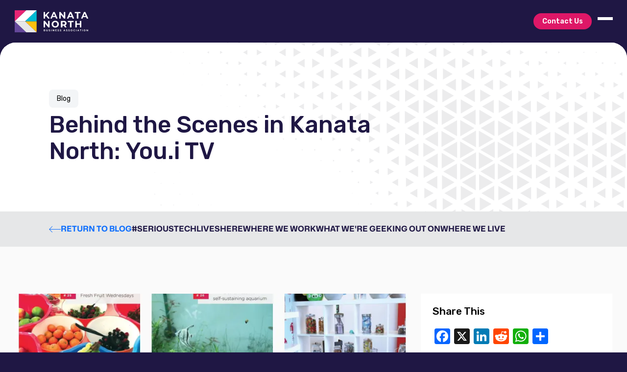

--- FILE ---
content_type: text/html; charset=UTF-8
request_url: https://www.kanatanorthba.com/behind-the-scenes-in-kanata-north-you-i-tv/
body_size: 24411
content:
<!doctype html>
<!--[if lt IE 9]><html class="no-js no-svg ie lt-ie9 lt-ie8 lt-ie7" lang="en-US"> <![endif]-->
<!--[if IE 9]><html class="no-js no-svg ie ie9 lt-ie9 lt-ie8" lang="en-US"> <![endif]-->
<!--[if gt IE 9]><!--><html class="no-js no-svg" lang="en-US"> <!--<![endif]-->
	<head>
	<meta charset="UTF-8" />
<script type="text/javascript">
/* <![CDATA[ */
var gform;gform||(document.addEventListener("gform_main_scripts_loaded",function(){gform.scriptsLoaded=!0}),document.addEventListener("gform/theme/scripts_loaded",function(){gform.themeScriptsLoaded=!0}),window.addEventListener("DOMContentLoaded",function(){gform.domLoaded=!0}),gform={domLoaded:!1,scriptsLoaded:!1,themeScriptsLoaded:!1,isFormEditor:()=>"function"==typeof InitializeEditor,callIfLoaded:function(o){return!(!gform.domLoaded||!gform.scriptsLoaded||!gform.themeScriptsLoaded&&!gform.isFormEditor()||(gform.isFormEditor()&&console.warn("The use of gform.initializeOnLoaded() is deprecated in the form editor context and will be removed in Gravity Forms 3.1."),o(),0))},initializeOnLoaded:function(o){gform.callIfLoaded(o)||(document.addEventListener("gform_main_scripts_loaded",()=>{gform.scriptsLoaded=!0,gform.callIfLoaded(o)}),document.addEventListener("gform/theme/scripts_loaded",()=>{gform.themeScriptsLoaded=!0,gform.callIfLoaded(o)}),window.addEventListener("DOMContentLoaded",()=>{gform.domLoaded=!0,gform.callIfLoaded(o)}))},hooks:{action:{},filter:{}},addAction:function(o,r,e,t){gform.addHook("action",o,r,e,t)},addFilter:function(o,r,e,t){gform.addHook("filter",o,r,e,t)},doAction:function(o){gform.doHook("action",o,arguments)},applyFilters:function(o){return gform.doHook("filter",o,arguments)},removeAction:function(o,r){gform.removeHook("action",o,r)},removeFilter:function(o,r,e){gform.removeHook("filter",o,r,e)},addHook:function(o,r,e,t,n){null==gform.hooks[o][r]&&(gform.hooks[o][r]=[]);var d=gform.hooks[o][r];null==n&&(n=r+"_"+d.length),gform.hooks[o][r].push({tag:n,callable:e,priority:t=null==t?10:t})},doHook:function(r,o,e){var t;if(e=Array.prototype.slice.call(e,1),null!=gform.hooks[r][o]&&((o=gform.hooks[r][o]).sort(function(o,r){return o.priority-r.priority}),o.forEach(function(o){"function"!=typeof(t=o.callable)&&(t=window[t]),"action"==r?t.apply(null,e):e[0]=t.apply(null,e)})),"filter"==r)return e[0]},removeHook:function(o,r,t,n){var e;null!=gform.hooks[o][r]&&(e=(e=gform.hooks[o][r]).filter(function(o,r,e){return!!(null!=n&&n!=o.tag||null!=t&&t!=o.priority)}),gform.hooks[o][r]=e)}});
/* ]]> */
</script>

	<meta name="viewport" content="width=device-width, initial-scale=1">
	<link rel="preconnect" href="https://fonts.googleapis.com">
	<link rel="preconnect" href="https://fonts.gstatic.com" crossorigin>
	<link rel="preload" href="/wp-content/themes/elevatex/fonts/MonaSans-Regular.woff2" as="font" type="font/woff2" crossorigin>
	<link rel="preload" href="/wp-content/themes/elevatex/fonts/MonaSans-Italic.woff2" as="font" type="font/woff2" crossorigin>
	<link rel="preload" href="/wp-content/themes/elevatex/fonts/MonaSans-Medium.woff2" as="font" type="font/woff2" crossorigin>
	<link rel="preload" href="/wp-content/themes/elevatex/fonts/MonaSans-MediumItalic.woff2" as="font" type="font/woff2" crossorigin>
	<link rel="preload" href="/wp-content/themes/elevatex/fonts/MonaSans-SemiBold.woff2" as="font" type="font/woff2" crossorigin>
	<link rel="preload" href="/wp-content/themes/elevatex/fonts/MonaSans-SemiBoldItalic.woff2" as="font" type="font/woff2" crossorigin>
	<link rel="preload" href="/wp-content/themes/elevatex/fonts/MonaSans-Bold.woff2" as="font" type="font/woff2" crossorigin>
	<link rel="preload" href="/wp-content/themes/elevatex/fonts/MonaSans-BoldItalic.woff2" as="font" type="font/woff2" crossorigin>
	<link rel="preload" href="/wp-content/themes/elevatex/fonts/MonaSans-ExtraBold.woff2" as="font" type="font/woff2" crossorigin>
	<link rel="preload" href="/wp-content/themes/elevatex/fonts/MonaSans-ExtraBoldItalic.woff2" as="font" type="font/woff2" crossorigin>

	

<link rel="apple-touch-icon" sizes="180x180" href="https://www.kanatanorthba.com/wp-content/themes/elevatex/img/favicons/apple-touch-icon.png">
<link rel="icon" type="image/png" sizes="32x32" href="https://www.kanatanorthba.com/wp-content/themes/elevatex/img/favicons/favicon-32x32.png">
<link rel="icon" type="image/png" sizes="16x16" href="https://www.kanatanorthba.com/wp-content/themes/elevatex/img/favicons/favicon-16x16.png">
<link rel="manifest" href="https://www.kanatanorthba.com/wp-content/themes/elevatex/img/favicons/site.webmanifest">

	
	
	

	<meta name='robots' content='index, follow, max-image-preview:large, max-snippet:-1, max-video-preview:-1' />

	<!-- This site is optimized with the Yoast SEO plugin v26.7 - https://yoast.com/wordpress/plugins/seo/ -->
	<title>Behind the Scenes in Kanata North: You.i TV - KNBA</title>
	<meta name="description" content="You.i TV builds products that help media and entertainment companies deliver the best experiences for their customers on every screen." />
	<link rel="canonical" href="https://www.kanatanorthba.com/behind-the-scenes-in-kanata-north-you-i-tv/" />
	<meta property="og:locale" content="en_US" />
	<meta property="og:type" content="article" />
	<meta property="og:title" content="Behind the Scenes in Kanata North: You.i TV - KNBA" />
	<meta property="og:description" content="You.i TV builds products that help media and entertainment companies deliver the best experiences for their customers on every screen." />
	<meta property="og:url" content="https://www.kanatanorthba.com/behind-the-scenes-in-kanata-north-you-i-tv/" />
	<meta property="og:site_name" content="Kanata North BA" />
	<meta property="article:publisher" content="https://www.facebook.com/KanataNorthBA/" />
	<meta property="article:published_time" content="2017-05-01T21:17:52+00:00" />
	<meta property="og:image" content="https://www.kanatanorthba.com/wp-content/uploads/2024/01/Screenshot-2017-05-01-12.35.46.webp" />
	<meta property="og:image:width" content="953" />
	<meta property="og:image:height" content="637" />
	<meta property="og:image:type" content="image/webp" />
	<meta name="author" content="Kanata North BA" />
	<meta name="twitter:card" content="summary_large_image" />
	<meta name="twitter:creator" content="@kanatanorthba" />
	<meta name="twitter:site" content="@kanatanorthba" />
	<meta name="twitter:label1" content="Written by" />
	<meta name="twitter:data1" content="Kanata North BA" />
	<meta name="twitter:label2" content="Est. reading time" />
	<meta name="twitter:data2" content="2 minutes" />
	<script type="application/ld+json" class="yoast-schema-graph">{"@context":"https://schema.org","@graph":[{"@type":"Article","@id":"https://www.kanatanorthba.com/behind-the-scenes-in-kanata-north-you-i-tv/#article","isPartOf":{"@id":"https://www.kanatanorthba.com/behind-the-scenes-in-kanata-north-you-i-tv/"},"author":{"name":"Kanata North BA","@id":"https://www.kanatanorthba.com/#/schema/person/ba38e1b29759b8e1bbfa481e6a5ddf5a"},"headline":"Behind the Scenes in Kanata North: You.i TV","datePublished":"2017-05-01T21:17:52+00:00","mainEntityOfPage":{"@id":"https://www.kanatanorthba.com/behind-the-scenes-in-kanata-north-you-i-tv/"},"wordCount":508,"publisher":{"@id":"https://www.kanatanorthba.com/#organization"},"image":{"@id":"https://www.kanatanorthba.com/behind-the-scenes-in-kanata-north-you-i-tv/#primaryimage"},"thumbnailUrl":"https://www.kanatanorthba.com/wp-content/uploads/2024/01/Screenshot-2017-05-01-12.35.46.webp","keywords":["#SeriousTechLivesHere","Kanata North","Kanata North Business Association","Serious Tech Lives Here","STLH","You.i TV","youitv"],"articleSection":["Where We Work"],"inLanguage":"en-US"},{"@type":"WebPage","@id":"https://www.kanatanorthba.com/behind-the-scenes-in-kanata-north-you-i-tv/","url":"https://www.kanatanorthba.com/behind-the-scenes-in-kanata-north-you-i-tv/","name":"Behind the Scenes in Kanata North: You.i TV - KNBA","isPartOf":{"@id":"https://www.kanatanorthba.com/#website"},"primaryImageOfPage":{"@id":"https://www.kanatanorthba.com/behind-the-scenes-in-kanata-north-you-i-tv/#primaryimage"},"image":{"@id":"https://www.kanatanorthba.com/behind-the-scenes-in-kanata-north-you-i-tv/#primaryimage"},"thumbnailUrl":"https://www.kanatanorthba.com/wp-content/uploads/2024/01/Screenshot-2017-05-01-12.35.46.webp","datePublished":"2017-05-01T21:17:52+00:00","description":"You.i TV builds products that help media and entertainment companies deliver the best experiences for their customers on every screen.","breadcrumb":{"@id":"https://www.kanatanorthba.com/behind-the-scenes-in-kanata-north-you-i-tv/#breadcrumb"},"inLanguage":"en-US","potentialAction":[{"@type":"ReadAction","target":["https://www.kanatanorthba.com/behind-the-scenes-in-kanata-north-you-i-tv/"]}]},{"@type":"ImageObject","inLanguage":"en-US","@id":"https://www.kanatanorthba.com/behind-the-scenes-in-kanata-north-you-i-tv/#primaryimage","url":"https://www.kanatanorthba.com/wp-content/uploads/2024/01/Screenshot-2017-05-01-12.35.46.webp","contentUrl":"https://www.kanatanorthba.com/wp-content/uploads/2024/01/Screenshot-2017-05-01-12.35.46.webp","width":953,"height":637},{"@type":"BreadcrumbList","@id":"https://www.kanatanorthba.com/behind-the-scenes-in-kanata-north-you-i-tv/#breadcrumb","itemListElement":[{"@type":"ListItem","position":1,"name":"Home","item":"https://www.kanatanorthba.com/"},{"@type":"ListItem","position":2,"name":"Blog","item":"https://www.kanatanorthba.com/blog/"},{"@type":"ListItem","position":3,"name":"Where We Work","item":"https://www.kanatanorthba.com/category/where-we-work/"},{"@type":"ListItem","position":4,"name":"Behind the Scenes in Kanata North: You.i TV"}]},{"@type":"WebSite","@id":"https://www.kanatanorthba.com/#website","url":"https://www.kanatanorthba.com/","name":"Kanata North BA","description":"","publisher":{"@id":"https://www.kanatanorthba.com/#organization"},"potentialAction":[{"@type":"SearchAction","target":{"@type":"EntryPoint","urlTemplate":"https://www.kanatanorthba.com/?s={search_term_string}"},"query-input":{"@type":"PropertyValueSpecification","valueRequired":true,"valueName":"search_term_string"}}],"inLanguage":"en-US"},{"@type":"Organization","@id":"https://www.kanatanorthba.com/#organization","name":"Kanata North BA","alternateName":"Kanata North Business Association","url":"https://www.kanatanorthba.com/","logo":{"@type":"ImageObject","inLanguage":"en-US","@id":"https://www.kanatanorthba.com/#/schema/logo/image/","url":"https://www.kanatanorthba.com/wp-content/uploads/2023/10/knba-dark.svg","contentUrl":"https://www.kanatanorthba.com/wp-content/uploads/2023/10/knba-dark.svg","width":1,"height":1,"caption":"Kanata North BA"},"image":{"@id":"https://www.kanatanorthba.com/#/schema/logo/image/"},"sameAs":["https://www.facebook.com/KanataNorthBA/","https://x.com/kanatanorthba","https://www.youtube.com/c/KanataNorthBusinessAssociation","https://www.instagram.com/kanatanorthba/","https://www.linkedin.com/company/kanata-north-business-association/"]},{"@type":"Person","@id":"https://www.kanatanorthba.com/#/schema/person/ba38e1b29759b8e1bbfa481e6a5ddf5a","name":"Kanata North BA","image":{"@type":"ImageObject","inLanguage":"en-US","@id":"https://www.kanatanorthba.com/#/schema/person/image/","url":"https://secure.gravatar.com/avatar/c24f08ab48eaf2e14902c53fc58473cca70a68df52ea0075a20e3a29f4d694d7?s=96&d=mm&r=g","contentUrl":"https://secure.gravatar.com/avatar/c24f08ab48eaf2e14902c53fc58473cca70a68df52ea0075a20e3a29f4d694d7?s=96&d=mm&r=g","caption":"Kanata North BA"},"url":"https://www.kanatanorthba.com/author/knba/"}]}</script>
	<!-- / Yoast SEO plugin. -->


<link rel='dns-prefetch' href='//static.addtoany.com' />
<link rel='dns-prefetch' href='//www.google.com' />
<script type="text/javascript" id="wpp-js" src="https://www.kanatanorthba.com/wp-content/plugins/wordpress-popular-posts/assets/js/wpp.min.js?ver=7.3.6" data-sampling="0" data-sampling-rate="100" data-api-url="https://www.kanatanorthba.com/wp-json/wordpress-popular-posts" data-post-id="4179" data-token="d55580226c" data-lang="0" data-debug="0"></script>
<link rel="alternate" title="oEmbed (JSON)" type="application/json+oembed" href="https://www.kanatanorthba.com/wp-json/oembed/1.0/embed?url=https%3A%2F%2Fwww.kanatanorthba.com%2Fbehind-the-scenes-in-kanata-north-you-i-tv%2F" />
<link rel="alternate" title="oEmbed (XML)" type="text/xml+oembed" href="https://www.kanatanorthba.com/wp-json/oembed/1.0/embed?url=https%3A%2F%2Fwww.kanatanorthba.com%2Fbehind-the-scenes-in-kanata-north-you-i-tv%2F&#038;format=xml" />
		<style>
			.lazyload,
			.lazyloading {
				max-width: 100%;
			}
		</style>
		<style id='wp-img-auto-sizes-contain-inline-css' type='text/css'>
img:is([sizes=auto i],[sizes^="auto," i]){contain-intrinsic-size:3000px 1500px}
/*# sourceURL=wp-img-auto-sizes-contain-inline-css */
</style>
<style id='classic-theme-styles-inline-css' type='text/css'>
/*! This file is auto-generated */
.wp-block-button__link{color:#fff;background-color:#32373c;border-radius:9999px;box-shadow:none;text-decoration:none;padding:calc(.667em + 2px) calc(1.333em + 2px);font-size:1.125em}.wp-block-file__button{background:#32373c;color:#fff;text-decoration:none}
/*# sourceURL=/wp-includes/css/classic-themes.min.css */
</style>
<link rel='stylesheet' id='wordpress-popular-posts-css-css' href='https://www.kanatanorthba.com/wp-content/plugins/wordpress-popular-posts/assets/css/wpp.css?ver=7.3.6' type='text/css' media='all' />
<link rel='stylesheet' id='theme-fonts-css' href='https://www.kanatanorthba.com/wp-content/themes/elevatex/dist/css/theme-fonts-eae0186363.css' type='text/css' media='all' />
<link rel='stylesheet' id='elevatex-theme-css' href='https://www.kanatanorthba.com/wp-content/themes/elevatex/dist/css/theme-ac03f2d47f.css' type='text/css' media='all' />
<link rel='stylesheet' id='addtoany-css' href='https://www.kanatanorthba.com/wp-content/plugins/add-to-any/addtoany.min.css?ver=1.16' type='text/css' media='all' />
<script type="text/javascript" src="https://www.kanatanorthba.com/wp-includes/js/jquery/jquery.min.js?ver=3.7.1" id="jquery-core-js"></script>
<script type="text/javascript" src="https://www.kanatanorthba.com/wp-includes/js/jquery/jquery-migrate.min.js?ver=3.4.1" id="jquery-migrate-js"></script>
<script type="text/javascript" defer src="https://www.kanatanorthba.com/wp-content/plugins/gravityforms/js/jquery.json.min.js?ver=2.9.25" id="gform_json-js"></script>
<script type="text/javascript" id="gform_gravityforms-js-extra">
/* <![CDATA[ */
var gf_global = {"gf_currency_config":{"name":"Canadian Dollar","symbol_left":"$","symbol_right":"CAD","symbol_padding":" ","thousand_separator":",","decimal_separator":".","decimals":2,"code":"CAD"},"base_url":"https://www.kanatanorthba.com/wp-content/plugins/gravityforms","number_formats":[],"spinnerUrl":"https://www.kanatanorthba.com/wp-content/plugins/gravityforms/images/spinner.svg","version_hash":"cba410ee773b7c77044e0d1338c378ec","strings":{"newRowAdded":"New row added.","rowRemoved":"Row removed","formSaved":"The form has been saved.  The content contains the link to return and complete the form."}};
var gf_global = {"gf_currency_config":{"name":"Canadian Dollar","symbol_left":"$","symbol_right":"CAD","symbol_padding":" ","thousand_separator":",","decimal_separator":".","decimals":2,"code":"CAD"},"base_url":"https://www.kanatanorthba.com/wp-content/plugins/gravityforms","number_formats":[],"spinnerUrl":"https://www.kanatanorthba.com/wp-content/plugins/gravityforms/images/spinner.svg","version_hash":"cba410ee773b7c77044e0d1338c378ec","strings":{"newRowAdded":"New row added.","rowRemoved":"Row removed","formSaved":"The form has been saved.  The content contains the link to return and complete the form."}};
var gf_legacy = {"is_legacy":""};
var gf_global = {"gf_currency_config":{"name":"Canadian Dollar","symbol_left":"$","symbol_right":"CAD","symbol_padding":" ","thousand_separator":",","decimal_separator":".","decimals":2,"code":"CAD"},"base_url":"https://www.kanatanorthba.com/wp-content/plugins/gravityforms","number_formats":[],"spinnerUrl":"https://www.kanatanorthba.com/wp-content/plugins/gravityforms/images/spinner.svg","version_hash":"cba410ee773b7c77044e0d1338c378ec","strings":{"newRowAdded":"New row added.","rowRemoved":"Row removed","formSaved":"The form has been saved.  The content contains the link to return and complete the form."}};
var gform_i18n = {"datepicker":{"days":{"monday":"Mo","tuesday":"Tu","wednesday":"We","thursday":"Th","friday":"Fr","saturday":"Sa","sunday":"Su"},"months":{"january":"January","february":"February","march":"March","april":"April","may":"May","june":"June","july":"July","august":"August","september":"September","october":"October","november":"November","december":"December"},"firstDay":1,"iconText":"Select date"}};
var gf_legacy_multi = {"1":"","2":"","3":""};
var gform_gravityforms = {"strings":{"invalid_file_extension":"This type of file is not allowed. Must be one of the following:","delete_file":"Delete this file","in_progress":"in progress","file_exceeds_limit":"File exceeds size limit","illegal_extension":"This type of file is not allowed.","max_reached":"Maximum number of files reached","unknown_error":"There was a problem while saving the file on the server","currently_uploading":"Please wait for the uploading to complete","cancel":"Cancel","cancel_upload":"Cancel this upload","cancelled":"Cancelled","error":"Error","message":"Message"},"vars":{"images_url":"https://www.kanatanorthba.com/wp-content/plugins/gravityforms/images"}};
//# sourceURL=gform_gravityforms-js-extra
/* ]]> */
</script>
<script type="text/javascript" id="gform_gravityforms-js-before">
/* <![CDATA[ */

//# sourceURL=gform_gravityforms-js-before
/* ]]> */
</script>
<script type="text/javascript" defer src="https://www.kanatanorthba.com/wp-content/plugins/gravityforms/js/gravityforms.min.js?ver=2.9.25" id="gform_gravityforms-js"></script>
<script type="text/javascript" defer src="https://www.kanatanorthba.com/wp-content/plugins/gravityforms/assets/js/dist/utils.min.js?ver=48a3755090e76a154853db28fc254681" id="gform_gravityforms_utils-js"></script>
<script type="text/javascript" id="addtoany-core-js-before">
/* <![CDATA[ */
window.a2a_config=window.a2a_config||{};a2a_config.callbacks=[];a2a_config.overlays=[];a2a_config.templates={};

//# sourceURL=addtoany-core-js-before
/* ]]> */
</script>
<script type="text/javascript" defer defer src="https://static.addtoany.com/menu/page.js" id="addtoany-core-js"></script>
<script type="text/javascript" defer defer src="https://www.kanatanorthba.com/wp-content/plugins/add-to-any/addtoany.min.js?ver=1.1" id="addtoany-jquery-js"></script>
<link rel="https://api.w.org/" href="https://www.kanatanorthba.com/wp-json/" /><link rel="alternate" title="JSON" type="application/json" href="https://www.kanatanorthba.com/wp-json/wp/v2/posts/4179" /><link rel="EditURI" type="application/rsd+xml" title="RSD" href="https://www.kanatanorthba.com/xmlrpc.php?rsd" />
<link rel='shortlink' href='https://www.kanatanorthba.com/?p=4179' />
<meta name="tec-api-version" content="v1"><meta name="tec-api-origin" content="https://www.kanatanorthba.com"><link rel="alternate" href="https://www.kanatanorthba.com/wp-json/tribe/events/v1/" />            <style id="wpp-loading-animation-styles">@-webkit-keyframes bgslide{from{background-position-x:0}to{background-position-x:-200%}}@keyframes bgslide{from{background-position-x:0}to{background-position-x:-200%}}.wpp-widget-block-placeholder,.wpp-shortcode-placeholder{margin:0 auto;width:60px;height:3px;background:#dd3737;background:linear-gradient(90deg,#dd3737 0%,#571313 10%,#dd3737 100%);background-size:200% auto;border-radius:3px;-webkit-animation:bgslide 1s infinite linear;animation:bgslide 1s infinite linear}</style>
            		<script>
			document.documentElement.className = document.documentElement.className.replace('no-js', 'js');
		</script>
				<style>
			.no-js img.lazyload {
				display: none;
			}

			figure.wp-block-image img.lazyloading {
				min-width: 150px;
			}

			.lazyload,
			.lazyloading {
				--smush-placeholder-width: 100px;
				--smush-placeholder-aspect-ratio: 1/1;
				width: var(--smush-image-width, var(--smush-placeholder-width)) !important;
				aspect-ratio: var(--smush-image-aspect-ratio, var(--smush-placeholder-aspect-ratio)) !important;
			}

						.lazyload, .lazyloading {
				opacity: 0;
			}

			.lazyloaded {
				opacity: 1;
				transition: opacity 400ms;
				transition-delay: 0ms;
			}

					</style>
		
					<!-- Google Tag Manager -->
			<script>(function(w,d,s,l,i){w[l]=w[l]||[];w[l].push({'gtm.start':
			new Date().getTime(),event:'gtm.js'});var f=d.getElementsByTagName(s)[0],
			j=d.createElement(s),dl=l!='dataLayer'?'&l='+l:'';j.async=true;j.src=
			'https://www.googletagmanager.com/gtm.js?id='+i+dl;f.parentNode.insertBefore(j,f);
			})(window,document,'script','dataLayer','GTM-MC6C2KWJ');</script>
			<!-- End Google Tag Manager -->
							<style id='global-styles-inline-css' type='text/css'>
:root{--wp--preset--aspect-ratio--square: 1;--wp--preset--aspect-ratio--4-3: 4/3;--wp--preset--aspect-ratio--3-4: 3/4;--wp--preset--aspect-ratio--3-2: 3/2;--wp--preset--aspect-ratio--2-3: 2/3;--wp--preset--aspect-ratio--16-9: 16/9;--wp--preset--aspect-ratio--9-16: 9/16;--wp--preset--color--black: #000000;--wp--preset--color--cyan-bluish-gray: #abb8c3;--wp--preset--color--white: #ffffff;--wp--preset--color--pale-pink: #f78da7;--wp--preset--color--vivid-red: #cf2e2e;--wp--preset--color--luminous-vivid-orange: #ff6900;--wp--preset--color--luminous-vivid-amber: #fcb900;--wp--preset--color--light-green-cyan: #7bdcb5;--wp--preset--color--vivid-green-cyan: #00d084;--wp--preset--color--pale-cyan-blue: #8ed1fc;--wp--preset--color--vivid-cyan-blue: #0693e3;--wp--preset--color--vivid-purple: #9b51e0;--wp--preset--gradient--vivid-cyan-blue-to-vivid-purple: linear-gradient(135deg,rgb(6,147,227) 0%,rgb(155,81,224) 100%);--wp--preset--gradient--light-green-cyan-to-vivid-green-cyan: linear-gradient(135deg,rgb(122,220,180) 0%,rgb(0,208,130) 100%);--wp--preset--gradient--luminous-vivid-amber-to-luminous-vivid-orange: linear-gradient(135deg,rgb(252,185,0) 0%,rgb(255,105,0) 100%);--wp--preset--gradient--luminous-vivid-orange-to-vivid-red: linear-gradient(135deg,rgb(255,105,0) 0%,rgb(207,46,46) 100%);--wp--preset--gradient--very-light-gray-to-cyan-bluish-gray: linear-gradient(135deg,rgb(238,238,238) 0%,rgb(169,184,195) 100%);--wp--preset--gradient--cool-to-warm-spectrum: linear-gradient(135deg,rgb(74,234,220) 0%,rgb(151,120,209) 20%,rgb(207,42,186) 40%,rgb(238,44,130) 60%,rgb(251,105,98) 80%,rgb(254,248,76) 100%);--wp--preset--gradient--blush-light-purple: linear-gradient(135deg,rgb(255,206,236) 0%,rgb(152,150,240) 100%);--wp--preset--gradient--blush-bordeaux: linear-gradient(135deg,rgb(254,205,165) 0%,rgb(254,45,45) 50%,rgb(107,0,62) 100%);--wp--preset--gradient--luminous-dusk: linear-gradient(135deg,rgb(255,203,112) 0%,rgb(199,81,192) 50%,rgb(65,88,208) 100%);--wp--preset--gradient--pale-ocean: linear-gradient(135deg,rgb(255,245,203) 0%,rgb(182,227,212) 50%,rgb(51,167,181) 100%);--wp--preset--gradient--electric-grass: linear-gradient(135deg,rgb(202,248,128) 0%,rgb(113,206,126) 100%);--wp--preset--gradient--midnight: linear-gradient(135deg,rgb(2,3,129) 0%,rgb(40,116,252) 100%);--wp--preset--font-size--small: 13px;--wp--preset--font-size--medium: 20px;--wp--preset--font-size--large: 36px;--wp--preset--font-size--x-large: 42px;--wp--preset--spacing--20: 0.44rem;--wp--preset--spacing--30: 0.67rem;--wp--preset--spacing--40: 1rem;--wp--preset--spacing--50: 1.5rem;--wp--preset--spacing--60: 2.25rem;--wp--preset--spacing--70: 3.38rem;--wp--preset--spacing--80: 5.06rem;--wp--preset--shadow--natural: 6px 6px 9px rgba(0, 0, 0, 0.2);--wp--preset--shadow--deep: 12px 12px 50px rgba(0, 0, 0, 0.4);--wp--preset--shadow--sharp: 6px 6px 0px rgba(0, 0, 0, 0.2);--wp--preset--shadow--outlined: 6px 6px 0px -3px rgb(255, 255, 255), 6px 6px rgb(0, 0, 0);--wp--preset--shadow--crisp: 6px 6px 0px rgb(0, 0, 0);}:where(.is-layout-flex){gap: 0.5em;}:where(.is-layout-grid){gap: 0.5em;}body .is-layout-flex{display: flex;}.is-layout-flex{flex-wrap: wrap;align-items: center;}.is-layout-flex > :is(*, div){margin: 0;}body .is-layout-grid{display: grid;}.is-layout-grid > :is(*, div){margin: 0;}:where(.wp-block-columns.is-layout-flex){gap: 2em;}:where(.wp-block-columns.is-layout-grid){gap: 2em;}:where(.wp-block-post-template.is-layout-flex){gap: 1.25em;}:where(.wp-block-post-template.is-layout-grid){gap: 1.25em;}.has-black-color{color: var(--wp--preset--color--black) !important;}.has-cyan-bluish-gray-color{color: var(--wp--preset--color--cyan-bluish-gray) !important;}.has-white-color{color: var(--wp--preset--color--white) !important;}.has-pale-pink-color{color: var(--wp--preset--color--pale-pink) !important;}.has-vivid-red-color{color: var(--wp--preset--color--vivid-red) !important;}.has-luminous-vivid-orange-color{color: var(--wp--preset--color--luminous-vivid-orange) !important;}.has-luminous-vivid-amber-color{color: var(--wp--preset--color--luminous-vivid-amber) !important;}.has-light-green-cyan-color{color: var(--wp--preset--color--light-green-cyan) !important;}.has-vivid-green-cyan-color{color: var(--wp--preset--color--vivid-green-cyan) !important;}.has-pale-cyan-blue-color{color: var(--wp--preset--color--pale-cyan-blue) !important;}.has-vivid-cyan-blue-color{color: var(--wp--preset--color--vivid-cyan-blue) !important;}.has-vivid-purple-color{color: var(--wp--preset--color--vivid-purple) !important;}.has-black-background-color{background-color: var(--wp--preset--color--black) !important;}.has-cyan-bluish-gray-background-color{background-color: var(--wp--preset--color--cyan-bluish-gray) !important;}.has-white-background-color{background-color: var(--wp--preset--color--white) !important;}.has-pale-pink-background-color{background-color: var(--wp--preset--color--pale-pink) !important;}.has-vivid-red-background-color{background-color: var(--wp--preset--color--vivid-red) !important;}.has-luminous-vivid-orange-background-color{background-color: var(--wp--preset--color--luminous-vivid-orange) !important;}.has-luminous-vivid-amber-background-color{background-color: var(--wp--preset--color--luminous-vivid-amber) !important;}.has-light-green-cyan-background-color{background-color: var(--wp--preset--color--light-green-cyan) !important;}.has-vivid-green-cyan-background-color{background-color: var(--wp--preset--color--vivid-green-cyan) !important;}.has-pale-cyan-blue-background-color{background-color: var(--wp--preset--color--pale-cyan-blue) !important;}.has-vivid-cyan-blue-background-color{background-color: var(--wp--preset--color--vivid-cyan-blue) !important;}.has-vivid-purple-background-color{background-color: var(--wp--preset--color--vivid-purple) !important;}.has-black-border-color{border-color: var(--wp--preset--color--black) !important;}.has-cyan-bluish-gray-border-color{border-color: var(--wp--preset--color--cyan-bluish-gray) !important;}.has-white-border-color{border-color: var(--wp--preset--color--white) !important;}.has-pale-pink-border-color{border-color: var(--wp--preset--color--pale-pink) !important;}.has-vivid-red-border-color{border-color: var(--wp--preset--color--vivid-red) !important;}.has-luminous-vivid-orange-border-color{border-color: var(--wp--preset--color--luminous-vivid-orange) !important;}.has-luminous-vivid-amber-border-color{border-color: var(--wp--preset--color--luminous-vivid-amber) !important;}.has-light-green-cyan-border-color{border-color: var(--wp--preset--color--light-green-cyan) !important;}.has-vivid-green-cyan-border-color{border-color: var(--wp--preset--color--vivid-green-cyan) !important;}.has-pale-cyan-blue-border-color{border-color: var(--wp--preset--color--pale-cyan-blue) !important;}.has-vivid-cyan-blue-border-color{border-color: var(--wp--preset--color--vivid-cyan-blue) !important;}.has-vivid-purple-border-color{border-color: var(--wp--preset--color--vivid-purple) !important;}.has-vivid-cyan-blue-to-vivid-purple-gradient-background{background: var(--wp--preset--gradient--vivid-cyan-blue-to-vivid-purple) !important;}.has-light-green-cyan-to-vivid-green-cyan-gradient-background{background: var(--wp--preset--gradient--light-green-cyan-to-vivid-green-cyan) !important;}.has-luminous-vivid-amber-to-luminous-vivid-orange-gradient-background{background: var(--wp--preset--gradient--luminous-vivid-amber-to-luminous-vivid-orange) !important;}.has-luminous-vivid-orange-to-vivid-red-gradient-background{background: var(--wp--preset--gradient--luminous-vivid-orange-to-vivid-red) !important;}.has-very-light-gray-to-cyan-bluish-gray-gradient-background{background: var(--wp--preset--gradient--very-light-gray-to-cyan-bluish-gray) !important;}.has-cool-to-warm-spectrum-gradient-background{background: var(--wp--preset--gradient--cool-to-warm-spectrum) !important;}.has-blush-light-purple-gradient-background{background: var(--wp--preset--gradient--blush-light-purple) !important;}.has-blush-bordeaux-gradient-background{background: var(--wp--preset--gradient--blush-bordeaux) !important;}.has-luminous-dusk-gradient-background{background: var(--wp--preset--gradient--luminous-dusk) !important;}.has-pale-ocean-gradient-background{background: var(--wp--preset--gradient--pale-ocean) !important;}.has-electric-grass-gradient-background{background: var(--wp--preset--gradient--electric-grass) !important;}.has-midnight-gradient-background{background: var(--wp--preset--gradient--midnight) !important;}.has-small-font-size{font-size: var(--wp--preset--font-size--small) !important;}.has-medium-font-size{font-size: var(--wp--preset--font-size--medium) !important;}.has-large-font-size{font-size: var(--wp--preset--font-size--large) !important;}.has-x-large-font-size{font-size: var(--wp--preset--font-size--x-large) !important;}
/*# sourceURL=global-styles-inline-css */
</style>
</head>

	<body class="wp-singular post-template-default single single-post postid-4179 single-format-standard wp-theme-elevatex tribe-no-js" data-template="base.twig">
					<!-- Google Tag Manager (noscript) -->
			<noscript><iframe src="https://www.googletagmanager.com/ns.html?id=GTM-MC6C2KWJ"
			height="0" width="0" style="display:none;visibility:hidden"></iframe></noscript>
			<!-- End Google Tag Manager (noscript) -->
		
		<div id="base" class="min-vh-100 d-flex flex-column">

			<a class="visually-hidden-focusable text-white" href="#content" id="top">Skip to content</a>

			<header class="header bg-dark text-light position-relative top-0 z-3">
	<nav class="navbar py-0">
		<div class="container-fluid py-4">
			<a class="navbar-brand" href="https://www.kanatanorthba.com" title="Kanata North BA">
				<img src="https://www.kanatanorthba.com/wp-content/themes/elevatex/img/logos/knba-light.svg" alt="KNBA logo" class="quickload" width="150" height="45">
			</a>
			<div class="d-flex align-items-center gap-4 ms-auto">
									<div class="d-none d-lg-block">
						<ul class="menu menu--quick navbar-nav"><li class="menu-item menu-item-type-post_type menu-item-object-page nav-item"><a class="nav-button btn btn-secondary" href="https://www.kanatanorthba.com/contact/">Contact Us</a></li></ul>
					</div>
				
				<button class="navbar-toggler collapsed d-none d-md-flex" type="button" data-bs-toggle="collapse" data-bs-target="#navbarMenu" aria-controls="navbarMenu" aria-expanded="false" aria-label="Toggle navigation">
      				<span class="icon-bar top-bar"></span>
					<span class="icon-bar middle-bar"></span>
					<span class="icon-bar bottom-bar"></span>
    			</button>

									<button class="navbar-toggler collapsed d-flex d-md-none" type="button" data-bs-toggle="collapse" data-bs-target="#mobileMenuCollapse" aria-controls="mobileMenuCollapse" aria-expanded="false" aria-label="Toggle navigation">
						<span class="icon-bar top-bar"></span>
						<span class="icon-bar middle-bar"></span>
						<span class="icon-bar bottom-bar"></span>
					</button>
							</div>
		</div>
		<div class="collapse navbar-collapse overflow-hidden" id="navbarMenu">
			<div class="pt-4 py-7 pt-lg-7 pb-lg-11">

									<ul class="menu menu--navbar"><li class="menu-item menu-item-type-post_type menu-item-object-page nav-item"><a class="nav-link" href="https://www.kanatanorthba.com/about/">About Us</a></li><li class="menu-item menu-item-type-custom menu-item-object-custom nav-item"><a class="nav-link" href="/events/">Events</a></li><li class="menu-item menu-item-type-post_type menu-item-object-page nav-item"><a class="nav-link" href="https://www.kanatanorthba.com/member-directory/">Members</a></li><li class="menu-item menu-item-type-post_type menu-item-object-page current_page_parent nav-item"><a class="nav-link active" href="https://www.kanatanorthba.com/blog/">Blog</a></li><li class="menu-item menu-item-type-custom menu-item-object-custom nav-item"><a class="nav-link" href="https://www.hub350.com/" target="_blank" rel="noopener noreferrer">Hub350</a></li><li class="menu-item menu-item-type-custom menu-item-object-custom nav-item"><a class="nav-link" href="https://www.discovertechnata.com/" target="_blank" rel="noopener noreferrer">Careers</a></li></ul>
				
				<div class="container">
					<div class="row justify-content-between mt-7">
													<div class="col-12 col-lg-auto">
								<p class="font-family-base fw-bold mb-5">Why Kanata North?</p>
								<ul class="menu menu--sub_navbar"><li class="menu-item menu-item-type-post_type menu-item-object-page nav-item"><a class="nav-link" href="https://www.kanatanorthba.com/live/">Live</a></li><li class="menu-item menu-item-type-post_type menu-item-object-page nav-item"><a class="nav-link" href="https://www.kanatanorthba.com/work/">Work</a></li><li class="menu-item menu-item-type-post_type menu-item-object-page nav-item"><a class="nav-link" href="https://www.kanatanorthba.com/play/">Play</a></li><li class="menu-item menu-item-type-post_type menu-item-object-page nav-item"><a class="nav-link" href="https://www.kanatanorthba.com/learn/">Learn</a></li><li class="menu-item menu-item-type-post_type menu-item-object-page nav-item"><a class="nav-link" href="https://www.kanatanorthba.com/innovate/">Innovate</a></li></ul>
							</div>
						
						<div class="col-12 mt-5 col-lg-auto mt-lg-0">
							<p class="font-family-base fw-bold mb-5">Follow us</p>
							<nav class="menu menu--social-media-menu">
	<div class="d-flex gap-5 ">
					<a class="text-reset text-decoration-none link link--youtube" href="https://www.youtube.com/c/KanataNorthBusinessAssociation" title="Watch us on YouTube" target="_blank" rel="noopener noreferrer">
				<svg xmlns="http://www.w3.org/2000/svg" width="20" height="24" viewBox="0 0 20 24">
					<path d="M4.652,0h1.44L7.08,3.7,8,0H9.45L7.785,5.505V9.262H6.354V5.505Zm6.594,2.373A1.748,1.748,0,0,0,9.385,4.208V7.557a1.642,1.642,0,0,0,1.861,1.831,1.74,1.74,0,0,0,1.826-1.831V4.208a1.784,1.784,0,0,0-1.826-1.835ZM11.777,7.5c0,.372-.19.646-.532.646a.576.576,0,0,1-.554-.646V4.321c0-.374.172-.651.529-.651.39,0,.557.269.557.651V7.5Zm4.729-5.07V7.616c-.155.194-.5.512-.747.512-.271,0-.338-.186-.338-.46V2.43h-1.27V8.14c0,.675.206,1.22.887,1.22a2.008,2.008,0,0,0,1.468-.853v.754h1.27V2.43h-1.27Zm2.2,13.858c-.448,0-.541.315-.541.763v.659h1.069v-.66c0-.44-.092-.762-.528-.762Zm-4.7.04a.927.927,0,0,0-.25.2v4.055a1.061,1.061,0,0,0,.287.229.515.515,0,0,0,.619-.067.749.749,0,0,0,.1-.449V16.935a.82.82,0,0,0-.129-.5.5.5,0,0,0-.632-.107Zm4.827-5.195c-2.6-.177-11.066-.177-13.666,0C2.353,11.325,2.021,13.025,2,17.5c.021,4.467.35,6.175,3.167,6.367,2.6.177,11.062.177,13.666,0,2.814-.192,3.146-1.893,3.167-6.367-.021-4.467-.35-6.175-3.167-6.367ZM6.509,21.819H5.146v-7.54H3.736V13H7.918v1.28H6.508v7.54Zm4.846,0h-1.21V21.1a2.645,2.645,0,0,1-.7.605c-.652.374-1.547.365-1.547-.955V15.313H9.111V20.3c0,.262.063.438.322.438.236,0,.564-.3.711-.487V15.313h1.21v6.506Zm4.657-1.348c0,.805-.3,1.431-1.106,1.431a1.383,1.383,0,0,1-1.149-.583v.5H12.536V13h1.221v2.84a1.452,1.452,0,0,1,1.076-.608c.886,0,1.18.749,1.18,1.631v3.609Zm4.471-1.752H18.169v1.228c0,.488.042.91.528.91.511,0,.541-.344.541-.91V19.5h1.245v.489c0,1.253-.538,2.013-1.813,2.013-1.155,0-1.746-.842-1.746-2.013V17.063a1.789,1.789,0,0,1,1.837-1.914c1.161,0,1.721.738,1.721,1.914v1.656Z" transform="translate(-2)" fill="#fff"/>
				</svg>
			</a>
		
					<a class="text-reset text-decoration-none link link--instagram" href="https://www.instagram.com/kanatanorthba/" title="Follow us on Instagram" target="_blank" rel="noopener noreferrer">
				<svg xmlns="http://www.w3.org/2000/svg" width="24" height="24" viewBox="0 0 24 24">
					<path d="M11.928,37.672a6.153,6.153,0,1,0,6.152,6.153A6.143,6.143,0,0,0,11.928,37.672Zm0,10.154a4,4,0,1,1,4-4,4.007,4.007,0,0,1-4,4ZM19.766,37.42a1.435,1.435,0,1,1-1.435-1.435A1.432,1.432,0,0,1,19.766,37.42Zm4.075,1.457A7.1,7.1,0,0,0,21.9,33.848a7.147,7.147,0,0,0-5.028-1.939c-1.981-.112-7.919-.112-9.9,0a7.137,7.137,0,0,0-5.028,1.933A7.127,7.127,0,0,0,.009,38.871c-.112,1.981-.112,7.921,0,9.9A7.1,7.1,0,0,0,1.948,53.8a7.156,7.156,0,0,0,5.028,1.939c1.981.112,7.919.112,9.9,0A7.1,7.1,0,0,0,21.9,53.8a7.15,7.15,0,0,0,1.938-5.029C23.953,46.792,23.953,40.858,23.841,38.877ZM21.281,50.9A4.05,4.05,0,0,1,19,53.181c-1.579.627-5.327.482-7.073.482s-5.5.139-7.073-.482A4.05,4.05,0,0,1,2.574,50.9c-.626-1.58-.482-5.329-.482-7.074s-.139-5.5.482-7.074a4.05,4.05,0,0,1,2.281-2.281c1.579-.627,5.327-.482,7.073-.482s5.5-.139,7.073.482a4.05,4.05,0,0,1,2.281,2.281c.626,1.58.482,5.329.482,7.074S21.908,49.325,21.281,50.9Z" transform="translate(0.075 -31.825)" fill="#fff"/>
				</svg>
			</a>
		
					<a class="text-reset text-decoration-none link link--linkedin" href="https://www.linkedin.com/company/kanata-north-business-association/" title="Follow us on LinkedIn" target="_blank" rel="noopener noreferrer">
				<svg xmlns="http://www.w3.org/2000/svg" width="24" height="23.999" viewBox="0 0 24 23.999">
					<path d="M5.372,24.009H.4V7.986H5.372ZM2.882,5.8A2.9,2.9,0,1,1,5.763,2.892,2.906,2.906,0,0,1,2.882,5.8ZM23.995,24.009H19.03v-7.8c0-1.859-.038-4.243-2.587-4.243-2.587,0-2.983,2.02-2.983,4.109v7.934H8.489V7.986h4.772v2.186h.07a5.228,5.228,0,0,1,4.708-2.588C23.074,7.584,24,10.9,24,15.208v8.8Z" transform="translate(0 -0.01)" fill="#fff"/>
				</svg>
			</a>
		
		
			<a class="text-reset text-decoration-none link link--facebook" href="https://www.facebook.com/KanataNorthBA/" title="Follow us on Facebook" target="_blank" rel="noopener noreferrer">
				<svg xmlns="http://www.w3.org/2000/svg" width="12.854" height="24" viewBox="0 0 12.854 24">
					<path d="M34.9,13.5l.667-4.343H31.4V6.338a2.172,2.172,0,0,1,2.449-2.347h1.895V.293A23.105,23.105,0,0,0,32.381,0c-3.432,0-5.676,2.08-5.676,5.846v3.31H22.89V13.5h3.815V24h4.7V13.5Z" transform="translate(-22.89)" fill="#fff"/>
				</svg>
			</a>
		
		
			<a class="text-reset text-decoration-none link link--x-twitter" href="https://www.twitter.com/kanatanorthba" title="Follow us on Twitter" target="_blank" rel="noopener noreferrer">
				<svg version="1.1" width="24" height="21" xmlns="http://www.w3.org/2000/svg" xmlns:xlink="http://www.w3.org/1999/xlink" x="0px" y="0px"
	 viewBox="0 0 460.2 416" xml:space="preserve">
					<path class="st0" d="M362.4,0H433L278.8,176.2L460.2,416h-142L206.9,270.6L79.7,416H9l164.9-188.5L0,0h145.6l100.5,132.9L362.4,0z
	 M337.6,373.8h39.1L124.3,40h-42L337.6,373.8z" fill="#fff"/>
				</svg>
			</a>
		
	</div>
</nav>
						</div>

													<div class="col-12 mt-5 col-lg-auto mt-lg-0">
								<p class="font-family-base fw-bold mb-5">Location</p>
								<p class="small mb-0">350 Legget Drive, Suite 100 Kanata, ON K2K 0G7</p>
							</div>
											</div>
				</div>
			</div>
		</div>

					<div class="collapse navbar-collapse mobile-menu-collapse d-md-none" id="mobileMenuCollapse">
				<div class="mobile-menu-collapse__wrapper">
					<div class="mobile-menu-collapse__scroller">
						<div class="mobile-menu-collapse__header">
							<a class="menu__btn menu__btn--prev" role="button" id="menu-prev">
								<span class="visually-hidden">Prev Menu</span>
								<svg xmlns="http://www.w3.org/2000/svg" width="11.527" height="21.372" viewBox="0 0 11.527 21.372"><path d="M1.4,10.7l9.4-10L1.4,10.7l9.4,10L1.4,10.7L1,11.1L1.4,10.7l-0.6-0.6L1.4,10.7z" fill="none" stroke="#fff" stroke-width="3"/></svg>
							</a>
							<button class="navbar-toggler collapsed d-flex d-md-none" type="button" data-bs-toggle="collapse" data-bs-target="#mobileMenuCollapse" aria-controls="mobileMenuCollapse" aria-expanded="false" aria-label="Toggle navigation">
								<span class="icon-bar top-bar"></span>
								<span class="icon-bar middle-bar"></span>
								<span class="icon-bar bottom-bar"></span>
							</button>
						</div>
						<div class="menu menu--mobile" id="mobile-menu"><div class="menu__panels"><ul class="menu__panel" id="panel-0" style="--data-depth:0;"><li class=" menu-item menu-item-type-post_type menu-item-object-page menu__item"><div class="menu__link-wrapper"><a class="menu__link" href="https://www.kanatanorthba.com/about/">About Us</a></div></li><li class=" menu-item menu-item-type-post_type menu-item-object-page menu__item"><div class="menu__link-wrapper"><a class="menu__link" href="https://www.kanatanorthba.com/about/history/">History</a></div></li><li class=" menu-item menu-item-type-post_type menu-item-object-page menu__item"><div class="menu__link-wrapper"><a class="menu__link" href="https://www.kanatanorthba.com/member-directory/">Member Directory</a></div></li><li class=" menu-item menu-item-type-custom menu-item-object-custom menu__item"><div class="menu__link-wrapper"><a class="menu__link" href="/events/">Events</a></div></li><li class=" menu-item menu-item-type-post_type menu-item-object-page menu__item"><div class="menu__link-wrapper"><a class="menu__link" href="https://www.kanatanorthba.com/newsroom/">Newsroom</a></div></li><li class=" menu-item menu-item-type-post_type menu-item-object-page menu__item"><div class="menu__link-wrapper"><a class="menu__link" href="https://www.kanatanorthba.com/contact/">Contact Us</a></div></li><li class="menu__item--bottom menu-item menu-item-type-post_type menu-item-object-page menu__item"><div class="menu__link-wrapper"><a class="menu__link" href="https://www.kanatanorthba.com/live/">Live</a></div></li><li class="menu__item--bottom menu-item menu-item-type-post_type menu-item-object-page menu__item"><div class="menu__link-wrapper"><a class="menu__link" href="https://www.kanatanorthba.com/work/">Work</a></div></li><li class="menu__item--bottom menu-item menu-item-type-post_type menu-item-object-page menu__item"><div class="menu__link-wrapper"><a class="menu__link" href="https://www.kanatanorthba.com/play/">Play</a></div></li><li class="menu__item--bottom menu-item menu-item-type-post_type menu-item-object-page menu__item"><div class="menu__link-wrapper"><a class="menu__link" href="https://www.kanatanorthba.com/learn/">Learn</a></div></li><li class="menu__item--bottom menu-item menu-item-type-post_type menu-item-object-page menu__item"><div class="menu__link-wrapper"><a class="menu__link" href="https://www.kanatanorthba.com/innovate/">Innovate</a></div></li><li class="menu__item--external menu-item menu-item-type-custom menu-item-object-custom menu__item"><div class="menu__link-wrapper"><a class="menu__link" href="https://www.hub350.com/" target="_blank" rel="noopener noreferrer">Hub350</a></div></li><li class="menu__item--external menu-item menu-item-type-custom menu-item-object-custom menu__item"><div class="menu__link-wrapper"><a class="menu__link" href="https://www.discovertechnata.com/" target="_blank" rel="noopener noreferrer">Discover Technata</a></div></li><li class="menu__item--external menu-item menu-item-type-custom menu-item-object-custom menu__item"><div class="menu__link-wrapper"><a class="menu__link" href="https://www.kanatanetworker.com/" target="_blank" rel="noopener noreferrer">Kanata Networker</a></div></li></ul></div></div>
					</div>
				</div>
			</div>
			</nav>
</header>

			<div class="d-flex flex-column justify-content-center flex-grow-1 position-relative z-1">

					
	
		
	<div class="banner banner--default overflow-hidden">
		
	

<section id="banner" class="banner__section " style="background-color: #ffffff;">

		
		
			
			
			<img src="https://www.kanatanorthba.com/wp-content/uploads/2024/02/blog-pattern.svg" class="banner__background-image banner__background-image--mobile" alt="" decoding="async" />

		
		
		
		<img width="1" height="1" src="https://www.kanatanorthba.com/wp-content/uploads/2024/02/blog-pattern.svg" class="banner__background-image banner__background-image--desktop" alt="" decoding="async" />

	
		
	<div class="banner__content">
				<div class="py-9 text-dark pullup">
			<div class="container">
			<span class="banner__page-label">Blog</span>
		</div>
		

	
<div class="container">
  	<div class="row justify-content-start">
    	<div class="pullup text-start col-12 col-lg-10 col-xl-8">
							<h1>Behind the Scenes in Kanata North: You.i TV</h1>
					</div>
	</div>
</div>
</div>
	
	</div>

	<div class="banner__gradient"></div>
</section>
	</div>


					  <div class="bg-light py-5">
    <div class="container">
      <ul class="blog-navigation__list list-unstyled d-flex gap-3 gap-lg-6 flex-wrap text-uppercase mb-0">
									<li>
						<a href="https://www.kanatanorthba.com/blog/" class="blog-navigation__back d-flex align-items-center gap-2 uppercase fw-bold">
							<svg xmlns="http://www.w3.org/2000/svg" width="24" height="13" viewBox="0 0 24 13">
								<path id="arrow-down" d="M.707,7.207,0,6.5,6.5,0,13,6.5l-.707.707L7,1.914V24H6V1.914Z" transform="translate(0 13) rotate(-90)" fill="currentColor"/>
							</svg>
							Return to blog
						</a>
					</li>
				        										          <li>
            <a href="https://www.kanatanorthba.com/category/serioustechliveshere/" class="text-dark uppercase fw-bold">#serioustechliveshere</a>
          </li>
        										          <li>
            <a href="https://www.kanatanorthba.com/category/where-we-work/" class="text-dark uppercase fw-bold">Where We Work</a>
          </li>
        										          <li>
            <a href="https://www.kanatanorthba.com/category/what-were-geeking-out-on/" class="text-dark uppercase fw-bold">What We're Geeking Out On</a>
          </li>
        										          <li>
            <a href="https://www.kanatanorthba.com/category/where-we-live/" class="text-dark uppercase fw-bold">Where We Live</a>
          </li>
              </ul>
    </div>
  </div>

				<main id="content" class="bg-white text-body flex-grow-1  ">
							

	



<section id="section-69744fcdf1b7f" class="section " style="background-color: #fafafa;">

  	  	
  	  	<div class="section__content">
   			<div class="container container-xl">
		<div class="row justify-content-center">
			<div class="col-12 col-lg-8 col-xl-8">

				<article>
											<div class="ratio ratio-16x9">
							<img width="953" height="637" data-src="https://www.kanatanorthba.com/wp-content/uploads/2024/01/Screenshot-2017-05-01-12.35.46.webp" class="object-fit-cover wp-post-image lazyload" alt="" decoding="async" data-srcset="https://www.kanatanorthba.com/wp-content/uploads/2024/01/Screenshot-2017-05-01-12.35.46.webp 953w, https://www.kanatanorthba.com/wp-content/uploads/2024/01/Screenshot-2017-05-01-12.35.46-300x201.webp 300w, https://www.kanatanorthba.com/wp-content/uploads/2024/01/Screenshot-2017-05-01-12.35.46-768x513.webp 768w, https://www.kanatanorthba.com/wp-content/uploads/2024/01/Screenshot-2017-05-01-12.35.46-360x241.webp 360w, https://www.kanatanorthba.com/wp-content/uploads/2024/01/Screenshot-2017-05-01-12.35.46-540x361.webp 540w" data-sizes="(max-width: 953px) 100vw, 953px" src="[data-uri]" style="--smush-placeholder-width: 953px; --smush-placeholder-aspect-ratio: 953/637;" />
						</div>
										<div class="px-6 py-7 bg-white">
						<div class="mx-2">
													<ul class="list-inline mb-2">
		<li class="list-inline-item">
			<a href="https://www.kanatanorthba.com/category/where-we-work/" class="blog__article-category text-secondary text-uppercase d-inline-block mb-2">Where We Work</a>
		</li>
	</ul>
							<div class="pullup">
								<p>We’re lifting the red velvet curtain and giving you a sneak peek into what it means to work for companies in Kanata North. Kanata North isn’t just a fantastic location with plenty of successful companies, outdoor activities and great food, the culture that exists inside the walls of the businesses here is first-class.</p>
<p>Up first? <a href="http://www.youi.tv/" target="_blank" rel="noopener noreferrer"><strong>You.i TV</strong></a></p>
<h3><strong>About You.i TV</strong></h3>
<p><img decoding="async" class="alignright lazyload" data-src="https://pbs.twimg.com/profile_images/695703534411583489/hbuzdgfP.png" width="247" height="247" src="[data-uri]" style="--smush-placeholder-width: 247px; --smush-placeholder-aspect-ratio: 247/247;" />You.i TV builds products that help media and entertainment companies deliver the best experiences for their customers on every screen. The TV industry is changing at a rapid pace and that’s why companies like Comcast, Turner, Crackle and Corus Entertainment are turning to You.i TV to get the velocity, flexibility and reach they need in today’s market.</p>
<p>When we decided to do a behind-the-scenes look at You.i TV, we realized how easy it would be as they had already done the heavy-lifting for us by running a series on Instagram called, “30 Reasons Why You.i TV is a Great Place to Work.” So, we’ve gathered up some of our favourites from that series to illustrate why working at You.i TV is a fulfilling and rewarding career choice.</p>
<h3><strong>They Have a Snack Wall</strong></h3>
<p>We almost didn’t need to provide any other reason as to why working at You.i TV was fantastic – this photo says it all!</p>
<blockquote class="instagram-media" data-instgrm-version="7" style=" background:#FFF; border:0; border-radius:3px; box-shadow:0 0 1px 0 rgba(0,0,0,0.5),0 1px 10px 0 rgba(0,0,0,0.15); margin: 1px; max-width:658px; padding:0; width:99.375%; width:-webkit-calc(100% - 2px); width:calc(100% - 2px);">
<div style="padding:8px;">
<div style=" background:#F8F8F8; line-height:0; margin-top:40px; padding:50.0% 0; text-align:center; width:100%;">
<div style=" background:url([data-uri]); display:block; height:44px; margin:0 auto -44px; position:relative; top:-22px; width:44px;"></div>
</div>
<p style=" color:#c9c8cd; font-family:Arial,sans-serif; font-size:14px; line-height:17px; margin-bottom:0; margin-top:8px; overflow:hidden; padding:8px 0 7px; text-align:center; text-overflow:ellipsis; white-space:nowrap;"><a href="https://www.instagram.com/p/BR4VRMKlx-A/" style=" color:#c9c8cd; font-family:Arial,sans-serif; font-size:14px; font-style:normal; font-weight:normal; line-height:17px; text-decoration:none;" target="_blank" rel="noopener">A post shared by You.i TV ??? (@youi_tv)</a> on <time style=" font-family:Arial,sans-serif; font-size:14px; line-height:17px;" datetime="2017-03-21T00:33:16+00:00">Mar 20, 2017 at 5:33pm PDT</time></p>
</div>
</blockquote>
<p> <script async defer src="//platform.instagram.com/en_US/embeds.js"></script></p>
<p>And, if snacks aren’t your thing, they also have Fresh Fruit Wednesdays. Something for everyone!</p>
<blockquote class="instagram-media" data-instgrm-version="7" style=" background:#FFF; border:0; border-radius:3px; box-shadow:0 0 1px 0 rgba(0,0,0,0.5),0 1px 10px 0 rgba(0,0,0,0.15); margin: 1px; max-width:658px; padding:0; width:99.375%; width:-webkit-calc(100% - 2px); width:calc(100% - 2px);">
<div style="padding:8px;">
<div style=" background:#F8F8F8; line-height:0; margin-top:40px; padding:50.0% 0; text-align:center; width:100%;">
<div style=" background:url([data-uri]); display:block; height:44px; margin:0 auto -44px; position:relative; top:-22px; width:44px;"></div>
</div>
<p style=" color:#c9c8cd; font-family:Arial,sans-serif; font-size:14px; line-height:17px; margin-bottom:0; margin-top:8px; overflow:hidden; padding:8px 0 7px; text-align:center; text-overflow:ellipsis; white-space:nowrap;"><a href="https://www.instagram.com/p/BR9YXOYFBUY/" style=" color:#c9c8cd; font-family:Arial,sans-serif; font-size:14px; font-style:normal; font-weight:normal; line-height:17px; text-decoration:none;" target="_blank" rel="noopener">A post shared by You.i TV ??? (@youi_tv)</a> on <time style=" font-family:Arial,sans-serif; font-size:14px; line-height:17px;" datetime="2017-03-22T23:36:30+00:00">Mar 22, 2017 at 4:36pm PDT</time></p>
</div>
</blockquote>
<p><script async defer src="//platform.instagram.com/en_US/embeds.js"></script></p>
<h3><strong>A Focus on Wellness</strong></h3>
<p>All great employers know that happy employees is good for business. You.i TV embodies this by offering their team perks that don’t traditionally show up in the workplace. For example, two of their staff members are yoga instructors so they do in-house yoga!</p>
<blockquote class="instagram-media" data-instgrm-version="7" style=" background:#FFF; border:0; border-radius:3px; box-shadow:0 0 1px 0 rgba(0,0,0,0.5),0 1px 10px 0 rgba(0,0,0,0.15); margin: 1px; max-width:658px; padding:0; width:99.375%; width:-webkit-calc(100% - 2px); width:calc(100% - 2px);">
<div style="padding:8px;">
<div style=" background:#F8F8F8; line-height:0; margin-top:40px; padding:50.0% 0; text-align:center; width:100%;">
<div style=" background:url([data-uri]); display:block; height:44px; margin:0 auto -44px; position:relative; top:-22px; width:44px;"></div>
</div>
<p style=" color:#c9c8cd; font-family:Arial,sans-serif; font-size:14px; line-height:17px; margin-bottom:0; margin-top:8px; overflow:hidden; padding:8px 0 7px; text-align:center; text-overflow:ellipsis; white-space:nowrap;"><a href="https://www.instagram.com/p/BSPcolqDTtc/" style=" color:#c9c8cd; font-family:Arial,sans-serif; font-size:14px; font-style:normal; font-weight:normal; line-height:17px; text-decoration:none;" target="_blank" rel="noopener">A post shared by You.i TV ??? (@youi_tv)</a> on <time style=" font-family:Arial,sans-serif; font-size:14px; line-height:17px;" datetime="2017-03-30T00:00:09+00:00">Mar 29, 2017 at 5:00pm PDT</time></p>
</div>
</blockquote>
<p><script async defer src="//platform.instagram.com/en_US/embeds.js"></script></p>
<p>Not a yogi? Don’t worry, you can join them for one of their pizza and game nights instead!</p>
<blockquote class="instagram-media" data-instgrm-version="7" style=" background:#FFF; border:0; border-radius:3px; box-shadow:0 0 1px 0 rgba(0,0,0,0.5),0 1px 10px 0 rgba(0,0,0,0.15); margin: 1px; max-width:658px; padding:0; width:99.375%; width:-webkit-calc(100% - 2px); width:calc(100% - 2px);">
<div style="padding:8px;">
<div style=" background:#F8F8F8; line-height:0; margin-top:40px; padding:50.0% 0; text-align:center; width:100%;">
<div style=" background:url([data-uri]); display:block; height:44px; margin:0 auto -44px; position:relative; top:-22px; width:44px;"></div>
</div>
<p style=" color:#c9c8cd; font-family:Arial,sans-serif; font-size:14px; line-height:17px; margin-bottom:0; margin-top:8px; overflow:hidden; padding:8px 0 7px; text-align:center; text-overflow:ellipsis; white-space:nowrap;"><a href="https://www.instagram.com/p/BScRU6kF8f8/" style=" color:#c9c8cd; font-family:Arial,sans-serif; font-size:14px; font-style:normal; font-weight:normal; line-height:17px; text-decoration:none;" target="_blank" rel="noopener">A post shared by You.i TV ??? (@youi_tv)</a> on <time style=" font-family:Arial,sans-serif; font-size:14px; line-height:17px;" datetime="2017-04-03T23:31:29+00:00">Apr 3, 2017 at 4:31pm PDT</time></p>
</div>
</blockquote>
<p><script async defer src="//platform.instagram.com/en_US/embeds.js"></script></p>
<h3><strong>A Fun Environment to Work In</strong></h3>
<p>The team at You.i TV has created a space that feels like a cozy living room while also being set up for maximum productivity, team-building and collaboration. Mostly though, it looks like a lot of fun to work in a place where Yoda is 100% accepted.</p>
<blockquote class="instagram-media" data-instgrm-version="7" style=" background:#FFF; border:0; border-radius:3px; box-shadow:0 0 1px 0 rgba(0,0,0,0.5),0 1px 10px 0 rgba(0,0,0,0.15); margin: 1px; max-width:658px; padding:0; width:99.375%; width:-webkit-calc(100% - 2px); width:calc(100% - 2px);">
<div style="padding:8px;">
<div style=" background:#F8F8F8; line-height:0; margin-top:40px; padding:50.0% 0; text-align:center; width:100%;">
<div style=" background:url([data-uri]); display:block; height:44px; margin:0 auto -44px; position:relative; top:-22px; width:44px;"></div>
</div>
<p style=" color:#c9c8cd; font-family:Arial,sans-serif; font-size:14px; line-height:17px; margin-bottom:0; margin-top:8px; overflow:hidden; padding:8px 0 7px; text-align:center; text-overflow:ellipsis; white-space:nowrap;"><a href="https://www.instagram.com/p/BTIFJ7plX8X/" style=" color:#c9c8cd; font-family:Arial,sans-serif; font-size:14px; font-style:normal; font-weight:normal; line-height:17px; text-decoration:none;" target="_blank" rel="noopener">A post shared by You.i TV ??? (@youi_tv)</a> on <time style=" font-family:Arial,sans-serif; font-size:14px; line-height:17px;" datetime="2017-04-20T23:51:42+00:00">Apr 20, 2017 at 4:51pm PDT</time></p>
</div>
</blockquote>
<p><script async defer src="//platform.instagram.com/en_US/embeds.js"></script></p>
<blockquote class="instagram-media" data-instgrm-version="7" style=" background:#FFF; border:0; border-radius:3px; box-shadow:0 0 1px 0 rgba(0,0,0,0.5),0 1px 10px 0 rgba(0,0,0,0.15); margin: 1px; max-width:658px; padding:0; width:99.375%; width:-webkit-calc(100% - 2px); width:calc(100% - 2px);">
<div style="padding:8px;">
<div style=" background:#F8F8F8; line-height:0; margin-top:40px; padding:50.0% 0; text-align:center; width:100%;">
<div style=" background:url([data-uri]); display:block; height:44px; margin:0 auto -44px; position:relative; top:-22px; width:44px;"></div>
</div>
<p style=" color:#c9c8cd; font-family:Arial,sans-serif; font-size:14px; line-height:17px; margin-bottom:0; margin-top:8px; overflow:hidden; padding:8px 0 7px; text-align:center; text-overflow:ellipsis; white-space:nowrap;"><a href="https://www.instagram.com/p/BSj7IhMF9t3/" style=" color:#c9c8cd; font-family:Arial,sans-serif; font-size:14px; font-style:normal; font-weight:normal; line-height:17px; text-decoration:none;" target="_blank" rel="noopener">A post shared by You.i TV ??? (@youi_tv)</a> on <time style=" font-family:Arial,sans-serif; font-size:14px; line-height:17px;" datetime="2017-04-06T22:51:28+00:00">Apr 6, 2017 at 3:51pm PDT</time></p>
</div>
</blockquote>
<p><script async defer src="//platform.instagram.com/en_US/embeds.js"></script></p>
<p>Thank you so much to You.i TV for letting us show off what it means to work (and play!) at a company that clearly has their priorities straight – snack walls for all!</p>
<p>Follow along with the rest of the series on Instagram here: <a href="https://www.instagram.com/youi_tv/" target="_blank" rel="noopener noreferrer">https://www.instagram.com/youi_tv/</a>.</p>
<p>&nbsp;</p>

							</div>
						</div>
					</div>
				</article>

				
			</div>

			<div class="col-12 col-lg-4 col-xl-4">
									<div class="sidebar sidebar--blog"><div class="sidebar__widget-wrapper bg-white p-5 mb-5"><h3 class="h5">Share This</h3>
<div class="addtoany_shortcode"><div class="a2a_kit a2a_kit_size_32 addtoany_list" data-a2a-url="https://www.kanatanorthba.com/behind-the-scenes-in-kanata-north-you-i-tv/" data-a2a-title="Behind the Scenes in Kanata North: You.i TV"><a class="a2a_button_facebook" href="https://www.addtoany.com/add_to/facebook?linkurl=https%3A%2F%2Fwww.kanatanorthba.com%2Fbehind-the-scenes-in-kanata-north-you-i-tv%2F&amp;linkname=Behind%20the%20Scenes%20in%20Kanata%20North%3A%20You.i%20TV" title="Facebook" rel="nofollow noopener" target="_blank"></a><a class="a2a_button_x" href="https://www.addtoany.com/add_to/x?linkurl=https%3A%2F%2Fwww.kanatanorthba.com%2Fbehind-the-scenes-in-kanata-north-you-i-tv%2F&amp;linkname=Behind%20the%20Scenes%20in%20Kanata%20North%3A%20You.i%20TV" title="X" rel="nofollow noopener" target="_blank"></a><a class="a2a_button_linkedin" href="https://www.addtoany.com/add_to/linkedin?linkurl=https%3A%2F%2Fwww.kanatanorthba.com%2Fbehind-the-scenes-in-kanata-north-you-i-tv%2F&amp;linkname=Behind%20the%20Scenes%20in%20Kanata%20North%3A%20You.i%20TV" title="LinkedIn" rel="nofollow noopener" target="_blank"></a><a class="a2a_button_reddit" href="https://www.addtoany.com/add_to/reddit?linkurl=https%3A%2F%2Fwww.kanatanorthba.com%2Fbehind-the-scenes-in-kanata-north-you-i-tv%2F&amp;linkname=Behind%20the%20Scenes%20in%20Kanata%20North%3A%20You.i%20TV" title="Reddit" rel="nofollow noopener" target="_blank"></a><a class="a2a_button_whatsapp" href="https://www.addtoany.com/add_to/whatsapp?linkurl=https%3A%2F%2Fwww.kanatanorthba.com%2Fbehind-the-scenes-in-kanata-north-you-i-tv%2F&amp;linkname=Behind%20the%20Scenes%20in%20Kanata%20North%3A%20You.i%20TV" title="WhatsApp" rel="nofollow noopener" target="_blank"></a><a class="a2a_dd addtoany_share_save addtoany_share" href="https://www.addtoany.com/share"></a></div></div></div><div class="sidebar__widget-wrapper bg-white p-5 mb-5"><div class="popular-posts"><h3 class="h5">Popular</h3><script type="application/json" data-id="wpp-block-inline-js">{"title":"Popular","limit":"3","offset":0,"range":"last7days","time_quantity":"24","time_unit":"hour","freshness":false,"order_by":"views","post_type":"post","pid":"","exclude":"","taxonomy":"category","term_id":"","author":"","shorten_title":{"active":true,"length":"12","words":true},"post-excerpt":{"active":false,"length":0,"keep_format":false,"words":false},"thumbnail":{"active":true,"width":"75","height":"75","build":"manual","size":""},"rating":false,"stats_tag":{"comment_count":false,"views":false,"author":false,"date":{"active":false,"format":"F j, Y"},"taxonomy":{"active":false,"name":"category"}},"markup":{"custom_html":true,"wpp-start":"<ul class=\"wpp-list wpp-cards\" style=\"padding-left:0;\">","wpp-end":"<\/ul>","title-start":"<h3 class=\"h5\">","title-end":"<\/h3>","post-html":"<li class=\"{current_class}\"><div class=\"wpp-img\">{thumb_img}<\/div> <div class=\"wpp-item-data pullup\"><div class=\"taxonomies\">{taxonomy}<\/div>{title} <p class=\"wpp-excerpt\">{date}<\/p><\/div><\/li>"},"theme":{"name":""}}</script><div class="wpp-widget-block-placeholder"></div></div></div><div class="sidebar__widget-wrapper bg-white p-5 mb-5"><h3 class="h5">Subscribe to the blog</h3>
<form action="https://kanatanorthba.us7.list-manage.com/subscribe/post?u=f24777b870d54c06ad3ec9120&id=c356945c22" method="post" class="form form--newsletter">
	<label class="visually-hidden" for="sidebaremail">Username</label>
	<input required type="email" name="EMAIL" class="form-control" id="sidebaremail" placeholder="Your email address">
	<div style="position: absolute; left: -5000px;" aria-hidden="true">
		<input type="hidden" autocomplete="email" name="b_f24777b870d54c06ad3ec9120_c356945c22" tabindex="-1" value="">
	</div>
	<input type="submit" class="btn btn-secondary" name="subscribe" value="Subscribe">
</form>
</div></div>
							</div>
		</div>
	</div>

  	</div>

</section>
				</main>

			</div>

			<footer class="footer text-body">
			<div id="google-map" class="map"></div>
		<div class="pt-8 pb-8">
		<div class="container-fluid">
			<div class="mb-7">
				<a href="https://www.kanatanorthba.com" title="Kanata North BA">
					<img data-src="https://www.kanatanorthba.com/wp-content/themes/elevatex/img/logos/knba-dark.svg" alt="KNBA logo" width="177" height="53" src="[data-uri]" class="lazyload" style="--smush-placeholder-width: 177px; --smush-placeholder-aspect-ratio: 177/53;">
				</a>
			</div>
			<div class="row g-7 justify-content-between">
				<div class="col-12 col-md-4 col-lg-3 col-xl-2">
					<h2 class="footer__header font-family-base">Kanata North BA</h2>
											<p class="small">350 Legget Drive, Suite 100<br/> Kanata, ON K2K 0G7</p>
																<p class="small mb-0"><a href="tel:613-254-8778">613-254-8778</a></p>
																<p class="small mb-0"><a href="mailto:info@kanatanorthba.ca">info@kanatanorthba.ca</a></p>
									</div>

									<div class="col-12 col-md-8 col-xl-6">
						<ul class="menu menu--footer"><li class="menu-item menu-item-type-post_type menu-item-object-page menu-item-has-children nav-item"><a class="nav-link" href="https://www.kanatanorthba.com/about/" role="button" data-bs-toggle="dropdown" aria-expanded="false">About</a><ul class="sub-menu"><li class="menu-item menu-item-type-post_type menu-item-object-page"><a class="dropdown-item" href="https://www.kanatanorthba.com/about/">About Us</a></li><li class="menu-item menu-item-type-custom menu-item-object-custom"><a class="dropdown-item" href="/events/">Events</a></li><li class="menu-item menu-item-type-post_type menu-item-object-page"><a class="dropdown-item" href="https://www.kanatanorthba.com/member-directory/">Members</a></li><li class="menu-item menu-item-type-post_type menu-item-object-page"><a class="dropdown-item" href="https://www.kanatanorthba.com/newsroom/">Newsroom</a></li><li class="menu-item menu-item-type-post_type menu-item-object-page"><a class="dropdown-item" href="https://www.kanatanorthba.com/about/history/">History</a></li></ul></li><li class="menu-item menu-item-type-custom menu-item-object-custom menu-item-has-children nav-item"><a class="nav-link" href="#" role="button" data-bs-toggle="dropdown" aria-expanded="false">Explore</a><ul class="sub-menu"><li class="menu-item menu-item-type-post_type menu-item-object-page"><a class="dropdown-item" href="https://www.kanatanorthba.com/live/">Live</a></li><li class="menu-item menu-item-type-post_type menu-item-object-page"><a class="dropdown-item" href="https://www.kanatanorthba.com/work/">Work</a></li><li class="menu-item menu-item-type-post_type menu-item-object-page"><a class="dropdown-item" href="https://www.kanatanorthba.com/play/">Play</a></li><li class="menu-item menu-item-type-post_type menu-item-object-page"><a class="dropdown-item" href="https://www.kanatanorthba.com/learn/">Learn</a></li><li class="menu-item menu-item-type-post_type menu-item-object-page"><a class="dropdown-item" href="https://www.kanatanorthba.com/innovate/">Innovate</a></li></ul></li><li class="menu-item menu-item-type-custom menu-item-object-custom menu-item-has-children nav-item"><a class="nav-link" href="#" role="button" data-bs-toggle="dropdown" aria-expanded="false">More</a><ul class="sub-menu"><li class="menu-item menu-item-type-custom menu-item-object-custom"><a class="dropdown-item" href="https://www.hub350.com/" target="_blank" rel="noopener noreferrer">Hub350</a></li><li class="menu-item menu-item-type-custom menu-item-object-custom"><a class="dropdown-item" href="https://www.discovertechnata.com/" target="_blank" rel="noopener noreferrer">Discover Technata</a></li><li class="menu-item menu-item-type-post_type menu-item-object-page current_page_parent"><a class="dropdown-item active" href="https://www.kanatanorthba.com/blog/">Kanata Networker</a></li><li class="menu-item menu-item-type-post_type menu-item-object-page"><a class="dropdown-item" href="https://www.kanatanorthba.com/strategicplan/">Strategic Plan</a></li></ul></li></ul>
					</div>
				
				<div class="col-12 col-md-5 col-xl-3">
											<h2 class="footer__header">Subscribe to our monthly newsletter!</h2>
																<p class="small">Be the first to know about upcoming events, news and announcements from Canada’s largest technology park.</p>
										<form action="https://kanatanorthba.us7.list-manage.com/subscribe/post?u=f24777b870d54c06ad3ec9120&id=c356945c22" method="post" class="form form--newsletter">
	<label class="visually-hidden" for="email">Username</label>
	<input required type="email" name="EMAIL" class="form-control" id="email" placeholder="Your email address">
	<div style="position: absolute; left: -5000px;" aria-hidden="true">
		<input type="hidden" autocomplete="email" name="b_f24777b870d54c06ad3ec9120_c356945c22" tabindex="-1" value="">
	</div>
	<input type="submit" class="btn btn-secondary" name="subscribe" value="Subscribe">
</form>
				</div>
			</div>
			<div class="row g-4 justify-content-between align-items-end mt-8">
				<div class="col-auto">
					<p class="small mb-0">© 2026 Kanata North BA. All rights reserved.</p>
				</div>
				<div class="col-auto">
					 	<nav class="menu menu--social-media-menu">
	<div class="d-flex gap-5 ">
					<a class="text-reset text-decoration-none link link--youtube" href="https://www.youtube.com/c/KanataNorthBusinessAssociation" title="Watch us on YouTube" target="_blank" rel="noopener noreferrer">
				<svg xmlns="http://www.w3.org/2000/svg" width="20" height="24" viewBox="0 0 20 24">
					<path d="M4.652,0h1.44L7.08,3.7,8,0H9.45L7.785,5.505V9.262H6.354V5.505Zm6.594,2.373A1.748,1.748,0,0,0,9.385,4.208V7.557a1.642,1.642,0,0,0,1.861,1.831,1.74,1.74,0,0,0,1.826-1.831V4.208a1.784,1.784,0,0,0-1.826-1.835ZM11.777,7.5c0,.372-.19.646-.532.646a.576.576,0,0,1-.554-.646V4.321c0-.374.172-.651.529-.651.39,0,.557.269.557.651V7.5Zm4.729-5.07V7.616c-.155.194-.5.512-.747.512-.271,0-.338-.186-.338-.46V2.43h-1.27V8.14c0,.675.206,1.22.887,1.22a2.008,2.008,0,0,0,1.468-.853v.754h1.27V2.43h-1.27Zm2.2,13.858c-.448,0-.541.315-.541.763v.659h1.069v-.66c0-.44-.092-.762-.528-.762Zm-4.7.04a.927.927,0,0,0-.25.2v4.055a1.061,1.061,0,0,0,.287.229.515.515,0,0,0,.619-.067.749.749,0,0,0,.1-.449V16.935a.82.82,0,0,0-.129-.5.5.5,0,0,0-.632-.107Zm4.827-5.195c-2.6-.177-11.066-.177-13.666,0C2.353,11.325,2.021,13.025,2,17.5c.021,4.467.35,6.175,3.167,6.367,2.6.177,11.062.177,13.666,0,2.814-.192,3.146-1.893,3.167-6.367-.021-4.467-.35-6.175-3.167-6.367ZM6.509,21.819H5.146v-7.54H3.736V13H7.918v1.28H6.508v7.54Zm4.846,0h-1.21V21.1a2.645,2.645,0,0,1-.7.605c-.652.374-1.547.365-1.547-.955V15.313H9.111V20.3c0,.262.063.438.322.438.236,0,.564-.3.711-.487V15.313h1.21v6.506Zm4.657-1.348c0,.805-.3,1.431-1.106,1.431a1.383,1.383,0,0,1-1.149-.583v.5H12.536V13h1.221v2.84a1.452,1.452,0,0,1,1.076-.608c.886,0,1.18.749,1.18,1.631v3.609Zm4.471-1.752H18.169v1.228c0,.488.042.91.528.91.511,0,.541-.344.541-.91V19.5h1.245v.489c0,1.253-.538,2.013-1.813,2.013-1.155,0-1.746-.842-1.746-2.013V17.063a1.789,1.789,0,0,1,1.837-1.914c1.161,0,1.721.738,1.721,1.914v1.656Z" transform="translate(-2)" fill="#1f1744"/>
				</svg>
			</a>
		
					<a class="text-reset text-decoration-none link link--instagram" href="https://www.instagram.com/kanatanorthba/" title="Follow us on Instagram" target="_blank" rel="noopener noreferrer">
				<svg xmlns="http://www.w3.org/2000/svg" width="24" height="24" viewBox="0 0 24 24">
					<path d="M11.928,37.672a6.153,6.153,0,1,0,6.152,6.153A6.143,6.143,0,0,0,11.928,37.672Zm0,10.154a4,4,0,1,1,4-4,4.007,4.007,0,0,1-4,4ZM19.766,37.42a1.435,1.435,0,1,1-1.435-1.435A1.432,1.432,0,0,1,19.766,37.42Zm4.075,1.457A7.1,7.1,0,0,0,21.9,33.848a7.147,7.147,0,0,0-5.028-1.939c-1.981-.112-7.919-.112-9.9,0a7.137,7.137,0,0,0-5.028,1.933A7.127,7.127,0,0,0,.009,38.871c-.112,1.981-.112,7.921,0,9.9A7.1,7.1,0,0,0,1.948,53.8a7.156,7.156,0,0,0,5.028,1.939c1.981.112,7.919.112,9.9,0A7.1,7.1,0,0,0,21.9,53.8a7.15,7.15,0,0,0,1.938-5.029C23.953,46.792,23.953,40.858,23.841,38.877ZM21.281,50.9A4.05,4.05,0,0,1,19,53.181c-1.579.627-5.327.482-7.073.482s-5.5.139-7.073-.482A4.05,4.05,0,0,1,2.574,50.9c-.626-1.58-.482-5.329-.482-7.074s-.139-5.5.482-7.074a4.05,4.05,0,0,1,2.281-2.281c1.579-.627,5.327-.482,7.073-.482s5.5-.139,7.073.482a4.05,4.05,0,0,1,2.281,2.281c.626,1.58.482,5.329.482,7.074S21.908,49.325,21.281,50.9Z" transform="translate(0.075 -31.825)" fill="#1f1744"/>
				</svg>
			</a>
		
					<a class="text-reset text-decoration-none link link--linkedin" href="https://www.linkedin.com/company/kanata-north-business-association/" title="Follow us on LinkedIn" target="_blank" rel="noopener noreferrer">
				<svg xmlns="http://www.w3.org/2000/svg" width="24" height="23.999" viewBox="0 0 24 23.999">
					<path d="M5.372,24.009H.4V7.986H5.372ZM2.882,5.8A2.9,2.9,0,1,1,5.763,2.892,2.906,2.906,0,0,1,2.882,5.8ZM23.995,24.009H19.03v-7.8c0-1.859-.038-4.243-2.587-4.243-2.587,0-2.983,2.02-2.983,4.109v7.934H8.489V7.986h4.772v2.186h.07a5.228,5.228,0,0,1,4.708-2.588C23.074,7.584,24,10.9,24,15.208v8.8Z" transform="translate(0 -0.01)" fill="#1f1744"/>
				</svg>
			</a>
		
		
			<a class="text-reset text-decoration-none link link--facebook" href="https://www.facebook.com/KanataNorthBA/" title="Follow us on Facebook" target="_blank" rel="noopener noreferrer">
				<svg xmlns="http://www.w3.org/2000/svg" width="12.854" height="24" viewBox="0 0 12.854 24">
					<path d="M34.9,13.5l.667-4.343H31.4V6.338a2.172,2.172,0,0,1,2.449-2.347h1.895V.293A23.105,23.105,0,0,0,32.381,0c-3.432,0-5.676,2.08-5.676,5.846v3.31H22.89V13.5h3.815V24h4.7V13.5Z" transform="translate(-22.89)" fill="#1f1744"/>
				</svg>
			</a>
		
		
			<a class="text-reset text-decoration-none link link--x-twitter" href="https://www.twitter.com/kanatanorthba" title="Follow us on Twitter" target="_blank" rel="noopener noreferrer">
				<svg version="1.1" width="24" height="21" xmlns="http://www.w3.org/2000/svg" xmlns:xlink="http://www.w3.org/1999/xlink" x="0px" y="0px"
	 viewBox="0 0 460.2 416" xml:space="preserve">
					<path class="st0" d="M362.4,0H433L278.8,176.2L460.2,416h-142L206.9,270.6L79.7,416H9l164.9-188.5L0,0h145.6l100.5,132.9L362.4,0z
	 M337.6,373.8h39.1L124.3,40h-42L337.6,373.8z" fill="#1f1744"/>
				</svg>
			</a>
		
	</div>
</nav>
				</div>
			</div>
		</div>
	</div>
</footer>

			<div class="modal modal--seamless modal--company fade text-body" id="companyModal" tabindex="-1" aria-hidden="true">
	<div class="modal-dialog modal-dialog-centered modal-dialog-scrollable modal-xl px-0 px-sm-4">
		<div class="modal-content">
			<button type="button" class="btn-close" data-bs-dismiss="modal" aria-label="Close"></button>
			<div class="modal-body p-0">
				<div class="px-0 py-5 px-lg-9 py-lg-7">
					<div class="container-fluid">
						<div class="modal__terms d-none"></div>
						<div class="row justify-content-between g-0 g-md-4">
							<div class="col-12 col-md-8">
								<div class="modal__image modal__image--mobile mb-5 d-block d-md-none"></div>
								<h2 class="modal__heading d-none">Compnay</h2>
								<p class="lead modal__description d-none"></p>
								<div class="row justify-content-between d-none row-cols-1 g-0 row-cols-md-2 g-md-4 modal__details"></div>
							</div>
							<div class="col-12 col-md-4 text-md-center">
								<div class="modal__image d-none d-md-block text-md-end"></div>
								<div class="modal__social-media d-none mt-lg-7"></div>
							</div>
						</div>
					</div>
				</div>
				<div class="modal__map d-none" id="company-map"></div>
			</div>
		</div>
	</div>
</div>

<div class="modal modal--seamless modal--form fade text-body" id="formModal" tabindex="-1" aria-hidden="true">
	<div class="modal-dialog modal-dialog-centered modal-dialog-scrollable modal-lg px-0 px-sm-4">
		<div class="modal-content">
			<div class="modal-header">
				<h2 class="h6 modal-title" id="formModalLabel">Submit an entry</h2>
				<button type="button" class="btn-close" data-bs-dismiss="modal" aria-label="Close"></button>
			</div>
			<div class="modal-body"></div>
		</div>
	</div>
</div>

<div class="modal modal--seamless modal--person fade text-body" id="personModal" tabindex="-1" aria-hidden="true">
	<div class="modal-dialog modal-dialog-centered modal-dialog-scrollable modal-xl px-0 px-sm-4">
		<div class="modal-content">
			<button type="button" class="btn-close" data-bs-dismiss="modal" aria-label="Close"></button>
			<div class="modal-body p-0">
				<div class="px-0 py-5 px-lg-9 py-lg-7">
					<div class="container-fluid content"></div>
				</div>
			</div>
		</div>
	</div>
</div>

<div class="modal modal--seamless modal--logos fade text-body" id="logoModal" tabindex="-1" aria-hidden="true">
	<div class="modal-dialog modal-dialog-centered modal-dialog-scrollable modal-xl px-0 px-sm-4">
		<div class="modal-content">
			<button type="button" class="btn-close" data-bs-dismiss="modal" aria-label="Close"></button>
			<div class="modal-body p-0">
				<div class="px-0 py-5 px-lg-9 py-lg-7">
					<div class="container-fluid content"></div>
				</div>
			</div>
		</div>
	</div>
</div>

<div class="modal modal--seamless modal--video fade" id="video-player-modal" tabindex="-1" aria-hidden="true">
	<div class="modal-dialog modal-dialog-centered modal-lg">
		<div class="modal-content border-0">
			<button type="button" class="btn-close  btn-close-white" data-bs-dismiss="modal" aria-label="Close"></button>
			<div class="modal-body p-0">
				<div class="ratio ratio-16x9 bg-black">
					<iframe title="" class="d-none" allow="accelerometer; autoplay; clipboard-write; encrypted-media; gyroscope; picture-in-picture" allowfullscreen></iframe>
				</div>
			</div>
		</div>
	</div>
</div>

<div class="modal modal--seamless modal--disabled-content fade" id="disabledContentModal" tabindex="-1" aria-hidden="true">
	<div class="modal-dialog modal-dialog-centered modal-lg">
		<div class="modal-content border-0">
			<button type="button" class="btn-close btn-close-dark" data-bs-dismiss="modal" aria-label="Close"></button>
			<div class="modal-body p-4 p-md-6"></div> 		</div>
	</div>
</div>

	<div class="modal fade" id="popup-modal" tabindex="-1" aria-hidden="true" data-show-popup="1" data-start-date-time="2025-11-24 09:00:00" data-end-date-time="2025-11-28 17:00:00" data-show-after-delay="1">
				<div class="modal-dialog modal-dialog-centered modal-lg">
			<div class="modal-content border-0">
				<div class="modal-body p-md-6">
											<div class="d-flex flex-column gap-4">
							<div class="d-flex gap-4 justify-content-between align-items-center">
																									<img data-src="https://www.kanatanorthba.com/wp-content/uploads/2023/10/carleton-logo.svg" class="modal__logo img-fluid lazyload" alt="" decoding="async" src="[data-uri]" />
																	<button type="button" class="btn-close btn-close-dark" data-bs-dismiss="modal" aria-label="Close"></button>
							</div>
							
							
<a class="video-player video-player--stacked video-player--disable-fade" role="button" title="Connect with us" data-video-title="Connect with us" data-video-src="https://www.youtube.com/embed/rSEVZNqjs_g?si=nrtSh20fhEurgrUt&autoplay=1&modestbranding=1&rel=0&showinfo=0">
			<iframe class="video-player__iframe w-100 h-100" src="" title="" frameborder="0" allow="accelerometer; autoplay; clipboard-write; encrypted-media; gyroscope; picture-in-picture" allowfullscreen=""></iframe>
		<div class="video-player__image-wrapper">
		<img width="1280" height="720" data-src="https://www.kanatanorthba.com/wp-content/uploads/2025/11/popup-thumbnail.webp" class="video-player__image lazyload" alt="" decoding="async" data-srcset="https://www.kanatanorthba.com/wp-content/uploads/2025/11/popup-thumbnail.webp 1280w, https://www.kanatanorthba.com/wp-content/uploads/2025/11/popup-thumbnail-300x169.webp 300w, https://www.kanatanorthba.com/wp-content/uploads/2025/11/popup-thumbnail-1024x576.webp 1024w, https://www.kanatanorthba.com/wp-content/uploads/2025/11/popup-thumbnail-768x432.webp 768w, https://www.kanatanorthba.com/wp-content/uploads/2025/11/popup-thumbnail-360x203.webp 360w, https://www.kanatanorthba.com/wp-content/uploads/2025/11/popup-thumbnail-540x304.webp 540w, https://www.kanatanorthba.com/wp-content/uploads/2025/11/popup-thumbnail-960x540.webp 960w, https://www.kanatanorthba.com/wp-content/uploads/2025/11/popup-thumbnail-1140x641.webp 1140w" data-sizes="(max-width: 1280px) 100vw, 1280px" src="[data-uri]" style="--smush-placeholder-width: 1280px; --smush-placeholder-aspect-ratio: 1280/720;" />
	<img data-src="https://www.kanatanorthba.com/wp-content/themes/elevatex/img/icons/play.svg" alt="Video play icon" width="100" height="100" class="video-player__icon lazyload" src="[data-uri]" style="--smush-placeholder-width: 100px; --smush-placeholder-aspect-ratio: 100/100;">
			</div>
	</a>

																							<div>
									<a href="mailto:cukanata@carleton.ca" target="_blank" id="modal-cta-button" class="btn btn-secondary">Connect with CU@Kanata</a>
								</div>
													</div>
									</div>
			</div>
		</div>
	</div>

			<a href="#top" class="scroll-top" title="Scroll to top">
				<img data-src="https://www.kanatanorthba.com/wp-content/themes/elevatex/img/icons/chevron-top.svg" alt="Scroll to top arrow" src="[data-uri]" class="lazyload" />
			</a>

			<script type="speculationrules">
{"prefetch":[{"source":"document","where":{"and":[{"href_matches":"/*"},{"not":{"href_matches":["/wp-*.php","/wp-admin/*","/wp-content/uploads/*","/wp-content/*","/wp-content/plugins/*","/wp-content/themes/elevatex/*","/*\\?(.+)"]}},{"not":{"selector_matches":"a[rel~=\"nofollow\"]"}},{"not":{"selector_matches":".no-prefetch, .no-prefetch a"}}]},"eagerness":"conservative"}]}
</script>
		<script>
		( function ( body ) {
			'use strict';
			body.className = body.className.replace( /\btribe-no-js\b/, 'tribe-js' );
		} )( document.body );
		</script>
		<script> /* <![CDATA[ */var tribe_l10n_datatables = {"aria":{"sort_ascending":": activate to sort column ascending","sort_descending":": activate to sort column descending"},"length_menu":"Show _MENU_ entries","empty_table":"No data available in table","info":"Showing _START_ to _END_ of _TOTAL_ entries","info_empty":"Showing 0 to 0 of 0 entries","info_filtered":"(filtered from _MAX_ total entries)","zero_records":"No matching records found","search":"Search:","all_selected_text":"All items on this page were selected. ","select_all_link":"Select all pages","clear_selection":"Clear Selection.","pagination":{"all":"All","next":"Next","previous":"Previous"},"select":{"rows":{"0":"","_":": Selected %d rows","1":": Selected 1 row"}},"datepicker":{"dayNames":["Sunday","Monday","Tuesday","Wednesday","Thursday","Friday","Saturday"],"dayNamesShort":["Sun","Mon","Tue","Wed","Thu","Fri","Sat"],"dayNamesMin":["S","M","T","W","T","F","S"],"monthNames":["January","February","March","April","May","June","July","August","September","October","November","December"],"monthNamesShort":["January","February","March","April","May","June","July","August","September","October","November","December"],"monthNamesMin":["Jan","Feb","Mar","Apr","May","Jun","Jul","Aug","Sep","Oct","Nov","Dec"],"nextText":"Next","prevText":"Prev","currentText":"Today","closeText":"Done","today":"Today","clear":"Clear"}};/* ]]> */ </script><script type="text/javascript" src="https://www.kanatanorthba.com/wp-includes/js/dist/dom-ready.min.js?ver=f77871ff7694fffea381" id="wp-dom-ready-js"></script>
<script type="text/javascript" src="https://www.kanatanorthba.com/wp-includes/js/dist/hooks.min.js?ver=dd5603f07f9220ed27f1" id="wp-hooks-js"></script>
<script type="text/javascript" src="https://www.kanatanorthba.com/wp-includes/js/dist/i18n.min.js?ver=c26c3dc7bed366793375" id="wp-i18n-js"></script>
<script type="text/javascript" id="wp-i18n-js-after">
/* <![CDATA[ */
wp.i18n.setLocaleData( { 'text direction\u0004ltr': [ 'ltr' ] } );
//# sourceURL=wp-i18n-js-after
/* ]]> */
</script>
<script type="text/javascript" src="https://www.kanatanorthba.com/wp-includes/js/dist/a11y.min.js?ver=cb460b4676c94bd228ed" id="wp-a11y-js"></script>
<script type="text/javascript" defer src="https://www.kanatanorthba.com/wp-content/plugins/gravityforms/js/placeholders.jquery.min.js?ver=2.9.25" id="gform_placeholder-js"></script>
<script type="text/javascript" defer src="https://www.kanatanorthba.com/wp-content/plugins/gravityforms/assets/js/dist/vendor-theme.min.js?ver=4f8b3915c1c1e1a6800825abd64b03cb" id="gform_gravityforms_theme_vendors-js"></script>
<script type="text/javascript" id="gform_gravityforms_theme-js-extra">
/* <![CDATA[ */
var gform_theme_config = {"common":{"form":{"honeypot":{"version_hash":"cba410ee773b7c77044e0d1338c378ec"},"ajax":{"ajaxurl":"https://www.kanatanorthba.com/wp-admin/admin-ajax.php","ajax_submission_nonce":"6ec066e6f0","i18n":{"step_announcement":"Step %1$s of %2$s, %3$s","unknown_error":"There was an unknown error processing your request. Please try again."}}}},"hmr_dev":"","public_path":"https://www.kanatanorthba.com/wp-content/plugins/gravityforms/assets/js/dist/","config_nonce":"29a48ff7e7"};
//# sourceURL=gform_gravityforms_theme-js-extra
/* ]]> */
</script>
<script type="text/javascript" defer src="https://www.kanatanorthba.com/wp-content/plugins/gravityforms/assets/js/dist/scripts-theme.min.js?ver=244d9e312b90e462b62b2d9b9d415753" id="gform_gravityforms_theme-js"></script>
<script type="text/javascript" src="https://www.kanatanorthba.com/wp-includes/js/jquery/ui/core.min.js?ver=1.13.3" id="jquery-ui-core-js"></script>
<script type="text/javascript" src="https://www.kanatanorthba.com/wp-includes/js/jquery/ui/datepicker.min.js?ver=1.13.3" id="jquery-ui-datepicker-js"></script>
<script type="text/javascript" id="jquery-ui-datepicker-js-after">
/* <![CDATA[ */
jQuery(function(jQuery){jQuery.datepicker.setDefaults({"closeText":"Close","currentText":"Today","monthNames":["January","February","March","April","May","June","July","August","September","October","November","December"],"monthNamesShort":["Jan","Feb","Mar","Apr","May","Jun","Jul","Aug","Sep","Oct","Nov","Dec"],"nextText":"Next","prevText":"Previous","dayNames":["Sunday","Monday","Tuesday","Wednesday","Thursday","Friday","Saturday"],"dayNamesShort":["Sun","Mon","Tue","Wed","Thu","Fri","Sat"],"dayNamesMin":["S","M","T","W","T","F","S"],"dateFormat":"MM d, yy","firstDay":1,"isRTL":false});});
//# sourceURL=jquery-ui-datepicker-js-after
/* ]]> */
</script>
<script type="text/javascript" defer src="https://www.kanatanorthba.com/wp-content/plugins/gravityforms/js/datepicker-legacy.min.js?ver=2.9.25" id="gform_datepicker_legacy-js"></script>
<script type="text/javascript" defer src="https://www.kanatanorthba.com/wp-content/plugins/gravityforms/js/datepicker.min.js?ver=2.9.25" id="gform_datepicker_init-js"></script>
<script type="text/javascript" defer src="https://www.kanatanorthba.com/wp-content/plugins/the-events-calendar/common/build/js/user-agent.js?ver=da75d0bdea6dde3898df" id="tec-user-agent-js"></script>
<script type="text/javascript" id="gforms_recaptcha_recaptcha-js-extra">
/* <![CDATA[ */
var gforms_recaptcha_recaptcha_strings = {"nonce":"59ed44f690","disconnect":"Disconnecting","change_connection_type":"Resetting","spinner":"https://www.kanatanorthba.com/wp-content/plugins/gravityforms/images/spinner.svg","connection_type":"classic","disable_badge":"","change_connection_type_title":"Change Connection Type","change_connection_type_message":"Changing the connection type will delete your current settings.  Do you want to proceed?","disconnect_title":"Disconnect","disconnect_message":"Disconnecting from reCAPTCHA will delete your current settings.  Do you want to proceed?","site_key":"6Le3oQMpAAAAAKRiIIFhpfFv12s_Utu6RU2XLWmK"};
//# sourceURL=gforms_recaptcha_recaptcha-js-extra
/* ]]> */
</script>
<script type="text/javascript" defer src="https://www.google.com/recaptcha/api.js?render=6Le3oQMpAAAAAKRiIIFhpfFv12s_Utu6RU2XLWmK&amp;ver=2.1.0" id="gforms_recaptcha_recaptcha-js" defer="defer" data-wp-strategy="defer"></script>
<script type="text/javascript" defer src="https://www.kanatanorthba.com/wp-content/plugins/gravityformsrecaptcha/js/frontend.min.js?ver=2.1.0" id="gforms_recaptcha_frontend-js" defer="defer" data-wp-strategy="defer"></script>
<script type="text/javascript" id="smush-lazy-load-js-before">
/* <![CDATA[ */
var smushLazyLoadOptions = {"autoResizingEnabled":false,"autoResizeOptions":{"precision":5,"skipAutoWidth":true}};
//# sourceURL=smush-lazy-load-js-before
/* ]]> */
</script>
<script type="text/javascript" defer src="https://www.kanatanorthba.com/wp-content/plugins/wp-smushit/app/assets/js/smush-lazy-load.min.js?ver=3.23.1" id="smush-lazy-load-js"></script>
<script type="text/javascript" src="https://maps.googleapis.com/maps/api/js?key=AIzaSyDhTq_b49qnJ5yXhBOMiIgOm-xN6O_M-Yo&amp;callback=Function.prototype" id="google-map-js" defer="defer" data-wp-strategy="defer"></script>
<script type="text/javascript" defer src="https://www.kanatanorthba.com/wp-content/themes/elevatex/dist/js/theme-3f2a455025.js" id="elevatex-theme-js"></script>


		</div>

								</body>
</html>


--- FILE ---
content_type: text/html; charset=utf-8
request_url: https://www.google.com/recaptcha/api2/anchor?ar=1&k=6Le3oQMpAAAAAKRiIIFhpfFv12s_Utu6RU2XLWmK&co=aHR0cHM6Ly93d3cua2FuYXRhbm9ydGhiYS5jb206NDQz&hl=en&v=PoyoqOPhxBO7pBk68S4YbpHZ&size=invisible&anchor-ms=20000&execute-ms=30000&cb=sxnn03n5zkdv
body_size: 48967
content:
<!DOCTYPE HTML><html dir="ltr" lang="en"><head><meta http-equiv="Content-Type" content="text/html; charset=UTF-8">
<meta http-equiv="X-UA-Compatible" content="IE=edge">
<title>reCAPTCHA</title>
<style type="text/css">
/* cyrillic-ext */
@font-face {
  font-family: 'Roboto';
  font-style: normal;
  font-weight: 400;
  font-stretch: 100%;
  src: url(//fonts.gstatic.com/s/roboto/v48/KFO7CnqEu92Fr1ME7kSn66aGLdTylUAMa3GUBHMdazTgWw.woff2) format('woff2');
  unicode-range: U+0460-052F, U+1C80-1C8A, U+20B4, U+2DE0-2DFF, U+A640-A69F, U+FE2E-FE2F;
}
/* cyrillic */
@font-face {
  font-family: 'Roboto';
  font-style: normal;
  font-weight: 400;
  font-stretch: 100%;
  src: url(//fonts.gstatic.com/s/roboto/v48/KFO7CnqEu92Fr1ME7kSn66aGLdTylUAMa3iUBHMdazTgWw.woff2) format('woff2');
  unicode-range: U+0301, U+0400-045F, U+0490-0491, U+04B0-04B1, U+2116;
}
/* greek-ext */
@font-face {
  font-family: 'Roboto';
  font-style: normal;
  font-weight: 400;
  font-stretch: 100%;
  src: url(//fonts.gstatic.com/s/roboto/v48/KFO7CnqEu92Fr1ME7kSn66aGLdTylUAMa3CUBHMdazTgWw.woff2) format('woff2');
  unicode-range: U+1F00-1FFF;
}
/* greek */
@font-face {
  font-family: 'Roboto';
  font-style: normal;
  font-weight: 400;
  font-stretch: 100%;
  src: url(//fonts.gstatic.com/s/roboto/v48/KFO7CnqEu92Fr1ME7kSn66aGLdTylUAMa3-UBHMdazTgWw.woff2) format('woff2');
  unicode-range: U+0370-0377, U+037A-037F, U+0384-038A, U+038C, U+038E-03A1, U+03A3-03FF;
}
/* math */
@font-face {
  font-family: 'Roboto';
  font-style: normal;
  font-weight: 400;
  font-stretch: 100%;
  src: url(//fonts.gstatic.com/s/roboto/v48/KFO7CnqEu92Fr1ME7kSn66aGLdTylUAMawCUBHMdazTgWw.woff2) format('woff2');
  unicode-range: U+0302-0303, U+0305, U+0307-0308, U+0310, U+0312, U+0315, U+031A, U+0326-0327, U+032C, U+032F-0330, U+0332-0333, U+0338, U+033A, U+0346, U+034D, U+0391-03A1, U+03A3-03A9, U+03B1-03C9, U+03D1, U+03D5-03D6, U+03F0-03F1, U+03F4-03F5, U+2016-2017, U+2034-2038, U+203C, U+2040, U+2043, U+2047, U+2050, U+2057, U+205F, U+2070-2071, U+2074-208E, U+2090-209C, U+20D0-20DC, U+20E1, U+20E5-20EF, U+2100-2112, U+2114-2115, U+2117-2121, U+2123-214F, U+2190, U+2192, U+2194-21AE, U+21B0-21E5, U+21F1-21F2, U+21F4-2211, U+2213-2214, U+2216-22FF, U+2308-230B, U+2310, U+2319, U+231C-2321, U+2336-237A, U+237C, U+2395, U+239B-23B7, U+23D0, U+23DC-23E1, U+2474-2475, U+25AF, U+25B3, U+25B7, U+25BD, U+25C1, U+25CA, U+25CC, U+25FB, U+266D-266F, U+27C0-27FF, U+2900-2AFF, U+2B0E-2B11, U+2B30-2B4C, U+2BFE, U+3030, U+FF5B, U+FF5D, U+1D400-1D7FF, U+1EE00-1EEFF;
}
/* symbols */
@font-face {
  font-family: 'Roboto';
  font-style: normal;
  font-weight: 400;
  font-stretch: 100%;
  src: url(//fonts.gstatic.com/s/roboto/v48/KFO7CnqEu92Fr1ME7kSn66aGLdTylUAMaxKUBHMdazTgWw.woff2) format('woff2');
  unicode-range: U+0001-000C, U+000E-001F, U+007F-009F, U+20DD-20E0, U+20E2-20E4, U+2150-218F, U+2190, U+2192, U+2194-2199, U+21AF, U+21E6-21F0, U+21F3, U+2218-2219, U+2299, U+22C4-22C6, U+2300-243F, U+2440-244A, U+2460-24FF, U+25A0-27BF, U+2800-28FF, U+2921-2922, U+2981, U+29BF, U+29EB, U+2B00-2BFF, U+4DC0-4DFF, U+FFF9-FFFB, U+10140-1018E, U+10190-1019C, U+101A0, U+101D0-101FD, U+102E0-102FB, U+10E60-10E7E, U+1D2C0-1D2D3, U+1D2E0-1D37F, U+1F000-1F0FF, U+1F100-1F1AD, U+1F1E6-1F1FF, U+1F30D-1F30F, U+1F315, U+1F31C, U+1F31E, U+1F320-1F32C, U+1F336, U+1F378, U+1F37D, U+1F382, U+1F393-1F39F, U+1F3A7-1F3A8, U+1F3AC-1F3AF, U+1F3C2, U+1F3C4-1F3C6, U+1F3CA-1F3CE, U+1F3D4-1F3E0, U+1F3ED, U+1F3F1-1F3F3, U+1F3F5-1F3F7, U+1F408, U+1F415, U+1F41F, U+1F426, U+1F43F, U+1F441-1F442, U+1F444, U+1F446-1F449, U+1F44C-1F44E, U+1F453, U+1F46A, U+1F47D, U+1F4A3, U+1F4B0, U+1F4B3, U+1F4B9, U+1F4BB, U+1F4BF, U+1F4C8-1F4CB, U+1F4D6, U+1F4DA, U+1F4DF, U+1F4E3-1F4E6, U+1F4EA-1F4ED, U+1F4F7, U+1F4F9-1F4FB, U+1F4FD-1F4FE, U+1F503, U+1F507-1F50B, U+1F50D, U+1F512-1F513, U+1F53E-1F54A, U+1F54F-1F5FA, U+1F610, U+1F650-1F67F, U+1F687, U+1F68D, U+1F691, U+1F694, U+1F698, U+1F6AD, U+1F6B2, U+1F6B9-1F6BA, U+1F6BC, U+1F6C6-1F6CF, U+1F6D3-1F6D7, U+1F6E0-1F6EA, U+1F6F0-1F6F3, U+1F6F7-1F6FC, U+1F700-1F7FF, U+1F800-1F80B, U+1F810-1F847, U+1F850-1F859, U+1F860-1F887, U+1F890-1F8AD, U+1F8B0-1F8BB, U+1F8C0-1F8C1, U+1F900-1F90B, U+1F93B, U+1F946, U+1F984, U+1F996, U+1F9E9, U+1FA00-1FA6F, U+1FA70-1FA7C, U+1FA80-1FA89, U+1FA8F-1FAC6, U+1FACE-1FADC, U+1FADF-1FAE9, U+1FAF0-1FAF8, U+1FB00-1FBFF;
}
/* vietnamese */
@font-face {
  font-family: 'Roboto';
  font-style: normal;
  font-weight: 400;
  font-stretch: 100%;
  src: url(//fonts.gstatic.com/s/roboto/v48/KFO7CnqEu92Fr1ME7kSn66aGLdTylUAMa3OUBHMdazTgWw.woff2) format('woff2');
  unicode-range: U+0102-0103, U+0110-0111, U+0128-0129, U+0168-0169, U+01A0-01A1, U+01AF-01B0, U+0300-0301, U+0303-0304, U+0308-0309, U+0323, U+0329, U+1EA0-1EF9, U+20AB;
}
/* latin-ext */
@font-face {
  font-family: 'Roboto';
  font-style: normal;
  font-weight: 400;
  font-stretch: 100%;
  src: url(//fonts.gstatic.com/s/roboto/v48/KFO7CnqEu92Fr1ME7kSn66aGLdTylUAMa3KUBHMdazTgWw.woff2) format('woff2');
  unicode-range: U+0100-02BA, U+02BD-02C5, U+02C7-02CC, U+02CE-02D7, U+02DD-02FF, U+0304, U+0308, U+0329, U+1D00-1DBF, U+1E00-1E9F, U+1EF2-1EFF, U+2020, U+20A0-20AB, U+20AD-20C0, U+2113, U+2C60-2C7F, U+A720-A7FF;
}
/* latin */
@font-face {
  font-family: 'Roboto';
  font-style: normal;
  font-weight: 400;
  font-stretch: 100%;
  src: url(//fonts.gstatic.com/s/roboto/v48/KFO7CnqEu92Fr1ME7kSn66aGLdTylUAMa3yUBHMdazQ.woff2) format('woff2');
  unicode-range: U+0000-00FF, U+0131, U+0152-0153, U+02BB-02BC, U+02C6, U+02DA, U+02DC, U+0304, U+0308, U+0329, U+2000-206F, U+20AC, U+2122, U+2191, U+2193, U+2212, U+2215, U+FEFF, U+FFFD;
}
/* cyrillic-ext */
@font-face {
  font-family: 'Roboto';
  font-style: normal;
  font-weight: 500;
  font-stretch: 100%;
  src: url(//fonts.gstatic.com/s/roboto/v48/KFO7CnqEu92Fr1ME7kSn66aGLdTylUAMa3GUBHMdazTgWw.woff2) format('woff2');
  unicode-range: U+0460-052F, U+1C80-1C8A, U+20B4, U+2DE0-2DFF, U+A640-A69F, U+FE2E-FE2F;
}
/* cyrillic */
@font-face {
  font-family: 'Roboto';
  font-style: normal;
  font-weight: 500;
  font-stretch: 100%;
  src: url(//fonts.gstatic.com/s/roboto/v48/KFO7CnqEu92Fr1ME7kSn66aGLdTylUAMa3iUBHMdazTgWw.woff2) format('woff2');
  unicode-range: U+0301, U+0400-045F, U+0490-0491, U+04B0-04B1, U+2116;
}
/* greek-ext */
@font-face {
  font-family: 'Roboto';
  font-style: normal;
  font-weight: 500;
  font-stretch: 100%;
  src: url(//fonts.gstatic.com/s/roboto/v48/KFO7CnqEu92Fr1ME7kSn66aGLdTylUAMa3CUBHMdazTgWw.woff2) format('woff2');
  unicode-range: U+1F00-1FFF;
}
/* greek */
@font-face {
  font-family: 'Roboto';
  font-style: normal;
  font-weight: 500;
  font-stretch: 100%;
  src: url(//fonts.gstatic.com/s/roboto/v48/KFO7CnqEu92Fr1ME7kSn66aGLdTylUAMa3-UBHMdazTgWw.woff2) format('woff2');
  unicode-range: U+0370-0377, U+037A-037F, U+0384-038A, U+038C, U+038E-03A1, U+03A3-03FF;
}
/* math */
@font-face {
  font-family: 'Roboto';
  font-style: normal;
  font-weight: 500;
  font-stretch: 100%;
  src: url(//fonts.gstatic.com/s/roboto/v48/KFO7CnqEu92Fr1ME7kSn66aGLdTylUAMawCUBHMdazTgWw.woff2) format('woff2');
  unicode-range: U+0302-0303, U+0305, U+0307-0308, U+0310, U+0312, U+0315, U+031A, U+0326-0327, U+032C, U+032F-0330, U+0332-0333, U+0338, U+033A, U+0346, U+034D, U+0391-03A1, U+03A3-03A9, U+03B1-03C9, U+03D1, U+03D5-03D6, U+03F0-03F1, U+03F4-03F5, U+2016-2017, U+2034-2038, U+203C, U+2040, U+2043, U+2047, U+2050, U+2057, U+205F, U+2070-2071, U+2074-208E, U+2090-209C, U+20D0-20DC, U+20E1, U+20E5-20EF, U+2100-2112, U+2114-2115, U+2117-2121, U+2123-214F, U+2190, U+2192, U+2194-21AE, U+21B0-21E5, U+21F1-21F2, U+21F4-2211, U+2213-2214, U+2216-22FF, U+2308-230B, U+2310, U+2319, U+231C-2321, U+2336-237A, U+237C, U+2395, U+239B-23B7, U+23D0, U+23DC-23E1, U+2474-2475, U+25AF, U+25B3, U+25B7, U+25BD, U+25C1, U+25CA, U+25CC, U+25FB, U+266D-266F, U+27C0-27FF, U+2900-2AFF, U+2B0E-2B11, U+2B30-2B4C, U+2BFE, U+3030, U+FF5B, U+FF5D, U+1D400-1D7FF, U+1EE00-1EEFF;
}
/* symbols */
@font-face {
  font-family: 'Roboto';
  font-style: normal;
  font-weight: 500;
  font-stretch: 100%;
  src: url(//fonts.gstatic.com/s/roboto/v48/KFO7CnqEu92Fr1ME7kSn66aGLdTylUAMaxKUBHMdazTgWw.woff2) format('woff2');
  unicode-range: U+0001-000C, U+000E-001F, U+007F-009F, U+20DD-20E0, U+20E2-20E4, U+2150-218F, U+2190, U+2192, U+2194-2199, U+21AF, U+21E6-21F0, U+21F3, U+2218-2219, U+2299, U+22C4-22C6, U+2300-243F, U+2440-244A, U+2460-24FF, U+25A0-27BF, U+2800-28FF, U+2921-2922, U+2981, U+29BF, U+29EB, U+2B00-2BFF, U+4DC0-4DFF, U+FFF9-FFFB, U+10140-1018E, U+10190-1019C, U+101A0, U+101D0-101FD, U+102E0-102FB, U+10E60-10E7E, U+1D2C0-1D2D3, U+1D2E0-1D37F, U+1F000-1F0FF, U+1F100-1F1AD, U+1F1E6-1F1FF, U+1F30D-1F30F, U+1F315, U+1F31C, U+1F31E, U+1F320-1F32C, U+1F336, U+1F378, U+1F37D, U+1F382, U+1F393-1F39F, U+1F3A7-1F3A8, U+1F3AC-1F3AF, U+1F3C2, U+1F3C4-1F3C6, U+1F3CA-1F3CE, U+1F3D4-1F3E0, U+1F3ED, U+1F3F1-1F3F3, U+1F3F5-1F3F7, U+1F408, U+1F415, U+1F41F, U+1F426, U+1F43F, U+1F441-1F442, U+1F444, U+1F446-1F449, U+1F44C-1F44E, U+1F453, U+1F46A, U+1F47D, U+1F4A3, U+1F4B0, U+1F4B3, U+1F4B9, U+1F4BB, U+1F4BF, U+1F4C8-1F4CB, U+1F4D6, U+1F4DA, U+1F4DF, U+1F4E3-1F4E6, U+1F4EA-1F4ED, U+1F4F7, U+1F4F9-1F4FB, U+1F4FD-1F4FE, U+1F503, U+1F507-1F50B, U+1F50D, U+1F512-1F513, U+1F53E-1F54A, U+1F54F-1F5FA, U+1F610, U+1F650-1F67F, U+1F687, U+1F68D, U+1F691, U+1F694, U+1F698, U+1F6AD, U+1F6B2, U+1F6B9-1F6BA, U+1F6BC, U+1F6C6-1F6CF, U+1F6D3-1F6D7, U+1F6E0-1F6EA, U+1F6F0-1F6F3, U+1F6F7-1F6FC, U+1F700-1F7FF, U+1F800-1F80B, U+1F810-1F847, U+1F850-1F859, U+1F860-1F887, U+1F890-1F8AD, U+1F8B0-1F8BB, U+1F8C0-1F8C1, U+1F900-1F90B, U+1F93B, U+1F946, U+1F984, U+1F996, U+1F9E9, U+1FA00-1FA6F, U+1FA70-1FA7C, U+1FA80-1FA89, U+1FA8F-1FAC6, U+1FACE-1FADC, U+1FADF-1FAE9, U+1FAF0-1FAF8, U+1FB00-1FBFF;
}
/* vietnamese */
@font-face {
  font-family: 'Roboto';
  font-style: normal;
  font-weight: 500;
  font-stretch: 100%;
  src: url(//fonts.gstatic.com/s/roboto/v48/KFO7CnqEu92Fr1ME7kSn66aGLdTylUAMa3OUBHMdazTgWw.woff2) format('woff2');
  unicode-range: U+0102-0103, U+0110-0111, U+0128-0129, U+0168-0169, U+01A0-01A1, U+01AF-01B0, U+0300-0301, U+0303-0304, U+0308-0309, U+0323, U+0329, U+1EA0-1EF9, U+20AB;
}
/* latin-ext */
@font-face {
  font-family: 'Roboto';
  font-style: normal;
  font-weight: 500;
  font-stretch: 100%;
  src: url(//fonts.gstatic.com/s/roboto/v48/KFO7CnqEu92Fr1ME7kSn66aGLdTylUAMa3KUBHMdazTgWw.woff2) format('woff2');
  unicode-range: U+0100-02BA, U+02BD-02C5, U+02C7-02CC, U+02CE-02D7, U+02DD-02FF, U+0304, U+0308, U+0329, U+1D00-1DBF, U+1E00-1E9F, U+1EF2-1EFF, U+2020, U+20A0-20AB, U+20AD-20C0, U+2113, U+2C60-2C7F, U+A720-A7FF;
}
/* latin */
@font-face {
  font-family: 'Roboto';
  font-style: normal;
  font-weight: 500;
  font-stretch: 100%;
  src: url(//fonts.gstatic.com/s/roboto/v48/KFO7CnqEu92Fr1ME7kSn66aGLdTylUAMa3yUBHMdazQ.woff2) format('woff2');
  unicode-range: U+0000-00FF, U+0131, U+0152-0153, U+02BB-02BC, U+02C6, U+02DA, U+02DC, U+0304, U+0308, U+0329, U+2000-206F, U+20AC, U+2122, U+2191, U+2193, U+2212, U+2215, U+FEFF, U+FFFD;
}
/* cyrillic-ext */
@font-face {
  font-family: 'Roboto';
  font-style: normal;
  font-weight: 900;
  font-stretch: 100%;
  src: url(//fonts.gstatic.com/s/roboto/v48/KFO7CnqEu92Fr1ME7kSn66aGLdTylUAMa3GUBHMdazTgWw.woff2) format('woff2');
  unicode-range: U+0460-052F, U+1C80-1C8A, U+20B4, U+2DE0-2DFF, U+A640-A69F, U+FE2E-FE2F;
}
/* cyrillic */
@font-face {
  font-family: 'Roboto';
  font-style: normal;
  font-weight: 900;
  font-stretch: 100%;
  src: url(//fonts.gstatic.com/s/roboto/v48/KFO7CnqEu92Fr1ME7kSn66aGLdTylUAMa3iUBHMdazTgWw.woff2) format('woff2');
  unicode-range: U+0301, U+0400-045F, U+0490-0491, U+04B0-04B1, U+2116;
}
/* greek-ext */
@font-face {
  font-family: 'Roboto';
  font-style: normal;
  font-weight: 900;
  font-stretch: 100%;
  src: url(//fonts.gstatic.com/s/roboto/v48/KFO7CnqEu92Fr1ME7kSn66aGLdTylUAMa3CUBHMdazTgWw.woff2) format('woff2');
  unicode-range: U+1F00-1FFF;
}
/* greek */
@font-face {
  font-family: 'Roboto';
  font-style: normal;
  font-weight: 900;
  font-stretch: 100%;
  src: url(//fonts.gstatic.com/s/roboto/v48/KFO7CnqEu92Fr1ME7kSn66aGLdTylUAMa3-UBHMdazTgWw.woff2) format('woff2');
  unicode-range: U+0370-0377, U+037A-037F, U+0384-038A, U+038C, U+038E-03A1, U+03A3-03FF;
}
/* math */
@font-face {
  font-family: 'Roboto';
  font-style: normal;
  font-weight: 900;
  font-stretch: 100%;
  src: url(//fonts.gstatic.com/s/roboto/v48/KFO7CnqEu92Fr1ME7kSn66aGLdTylUAMawCUBHMdazTgWw.woff2) format('woff2');
  unicode-range: U+0302-0303, U+0305, U+0307-0308, U+0310, U+0312, U+0315, U+031A, U+0326-0327, U+032C, U+032F-0330, U+0332-0333, U+0338, U+033A, U+0346, U+034D, U+0391-03A1, U+03A3-03A9, U+03B1-03C9, U+03D1, U+03D5-03D6, U+03F0-03F1, U+03F4-03F5, U+2016-2017, U+2034-2038, U+203C, U+2040, U+2043, U+2047, U+2050, U+2057, U+205F, U+2070-2071, U+2074-208E, U+2090-209C, U+20D0-20DC, U+20E1, U+20E5-20EF, U+2100-2112, U+2114-2115, U+2117-2121, U+2123-214F, U+2190, U+2192, U+2194-21AE, U+21B0-21E5, U+21F1-21F2, U+21F4-2211, U+2213-2214, U+2216-22FF, U+2308-230B, U+2310, U+2319, U+231C-2321, U+2336-237A, U+237C, U+2395, U+239B-23B7, U+23D0, U+23DC-23E1, U+2474-2475, U+25AF, U+25B3, U+25B7, U+25BD, U+25C1, U+25CA, U+25CC, U+25FB, U+266D-266F, U+27C0-27FF, U+2900-2AFF, U+2B0E-2B11, U+2B30-2B4C, U+2BFE, U+3030, U+FF5B, U+FF5D, U+1D400-1D7FF, U+1EE00-1EEFF;
}
/* symbols */
@font-face {
  font-family: 'Roboto';
  font-style: normal;
  font-weight: 900;
  font-stretch: 100%;
  src: url(//fonts.gstatic.com/s/roboto/v48/KFO7CnqEu92Fr1ME7kSn66aGLdTylUAMaxKUBHMdazTgWw.woff2) format('woff2');
  unicode-range: U+0001-000C, U+000E-001F, U+007F-009F, U+20DD-20E0, U+20E2-20E4, U+2150-218F, U+2190, U+2192, U+2194-2199, U+21AF, U+21E6-21F0, U+21F3, U+2218-2219, U+2299, U+22C4-22C6, U+2300-243F, U+2440-244A, U+2460-24FF, U+25A0-27BF, U+2800-28FF, U+2921-2922, U+2981, U+29BF, U+29EB, U+2B00-2BFF, U+4DC0-4DFF, U+FFF9-FFFB, U+10140-1018E, U+10190-1019C, U+101A0, U+101D0-101FD, U+102E0-102FB, U+10E60-10E7E, U+1D2C0-1D2D3, U+1D2E0-1D37F, U+1F000-1F0FF, U+1F100-1F1AD, U+1F1E6-1F1FF, U+1F30D-1F30F, U+1F315, U+1F31C, U+1F31E, U+1F320-1F32C, U+1F336, U+1F378, U+1F37D, U+1F382, U+1F393-1F39F, U+1F3A7-1F3A8, U+1F3AC-1F3AF, U+1F3C2, U+1F3C4-1F3C6, U+1F3CA-1F3CE, U+1F3D4-1F3E0, U+1F3ED, U+1F3F1-1F3F3, U+1F3F5-1F3F7, U+1F408, U+1F415, U+1F41F, U+1F426, U+1F43F, U+1F441-1F442, U+1F444, U+1F446-1F449, U+1F44C-1F44E, U+1F453, U+1F46A, U+1F47D, U+1F4A3, U+1F4B0, U+1F4B3, U+1F4B9, U+1F4BB, U+1F4BF, U+1F4C8-1F4CB, U+1F4D6, U+1F4DA, U+1F4DF, U+1F4E3-1F4E6, U+1F4EA-1F4ED, U+1F4F7, U+1F4F9-1F4FB, U+1F4FD-1F4FE, U+1F503, U+1F507-1F50B, U+1F50D, U+1F512-1F513, U+1F53E-1F54A, U+1F54F-1F5FA, U+1F610, U+1F650-1F67F, U+1F687, U+1F68D, U+1F691, U+1F694, U+1F698, U+1F6AD, U+1F6B2, U+1F6B9-1F6BA, U+1F6BC, U+1F6C6-1F6CF, U+1F6D3-1F6D7, U+1F6E0-1F6EA, U+1F6F0-1F6F3, U+1F6F7-1F6FC, U+1F700-1F7FF, U+1F800-1F80B, U+1F810-1F847, U+1F850-1F859, U+1F860-1F887, U+1F890-1F8AD, U+1F8B0-1F8BB, U+1F8C0-1F8C1, U+1F900-1F90B, U+1F93B, U+1F946, U+1F984, U+1F996, U+1F9E9, U+1FA00-1FA6F, U+1FA70-1FA7C, U+1FA80-1FA89, U+1FA8F-1FAC6, U+1FACE-1FADC, U+1FADF-1FAE9, U+1FAF0-1FAF8, U+1FB00-1FBFF;
}
/* vietnamese */
@font-face {
  font-family: 'Roboto';
  font-style: normal;
  font-weight: 900;
  font-stretch: 100%;
  src: url(//fonts.gstatic.com/s/roboto/v48/KFO7CnqEu92Fr1ME7kSn66aGLdTylUAMa3OUBHMdazTgWw.woff2) format('woff2');
  unicode-range: U+0102-0103, U+0110-0111, U+0128-0129, U+0168-0169, U+01A0-01A1, U+01AF-01B0, U+0300-0301, U+0303-0304, U+0308-0309, U+0323, U+0329, U+1EA0-1EF9, U+20AB;
}
/* latin-ext */
@font-face {
  font-family: 'Roboto';
  font-style: normal;
  font-weight: 900;
  font-stretch: 100%;
  src: url(//fonts.gstatic.com/s/roboto/v48/KFO7CnqEu92Fr1ME7kSn66aGLdTylUAMa3KUBHMdazTgWw.woff2) format('woff2');
  unicode-range: U+0100-02BA, U+02BD-02C5, U+02C7-02CC, U+02CE-02D7, U+02DD-02FF, U+0304, U+0308, U+0329, U+1D00-1DBF, U+1E00-1E9F, U+1EF2-1EFF, U+2020, U+20A0-20AB, U+20AD-20C0, U+2113, U+2C60-2C7F, U+A720-A7FF;
}
/* latin */
@font-face {
  font-family: 'Roboto';
  font-style: normal;
  font-weight: 900;
  font-stretch: 100%;
  src: url(//fonts.gstatic.com/s/roboto/v48/KFO7CnqEu92Fr1ME7kSn66aGLdTylUAMa3yUBHMdazQ.woff2) format('woff2');
  unicode-range: U+0000-00FF, U+0131, U+0152-0153, U+02BB-02BC, U+02C6, U+02DA, U+02DC, U+0304, U+0308, U+0329, U+2000-206F, U+20AC, U+2122, U+2191, U+2193, U+2212, U+2215, U+FEFF, U+FFFD;
}

</style>
<link rel="stylesheet" type="text/css" href="https://www.gstatic.com/recaptcha/releases/PoyoqOPhxBO7pBk68S4YbpHZ/styles__ltr.css">
<script nonce="QW_APg6FInPdthm9Srrhbw" type="text/javascript">window['__recaptcha_api'] = 'https://www.google.com/recaptcha/api2/';</script>
<script type="text/javascript" src="https://www.gstatic.com/recaptcha/releases/PoyoqOPhxBO7pBk68S4YbpHZ/recaptcha__en.js" nonce="QW_APg6FInPdthm9Srrhbw">
      
    </script></head>
<body><div id="rc-anchor-alert" class="rc-anchor-alert"></div>
<input type="hidden" id="recaptcha-token" value="[base64]">
<script type="text/javascript" nonce="QW_APg6FInPdthm9Srrhbw">
      recaptcha.anchor.Main.init("[\x22ainput\x22,[\x22bgdata\x22,\x22\x22,\[base64]/[base64]/[base64]/[base64]/[base64]/UltsKytdPUU6KEU8MjA0OD9SW2wrK109RT4+NnwxOTI6KChFJjY0NTEyKT09NTUyOTYmJk0rMTxjLmxlbmd0aCYmKGMuY2hhckNvZGVBdChNKzEpJjY0NTEyKT09NTYzMjA/[base64]/[base64]/[base64]/[base64]/[base64]/[base64]/[base64]\x22,\[base64]\\u003d\\u003d\x22,\x22w7orw6EhesKUw406MErDrCNBwpYHw7rCu8OIJRsPUsOVHwDDn2zCnTheFTs7wo5nworCiyzDvCDDsEptwofChVnDg2J5wr8VwpPCrRPDjMK0w6YTFEY+G8KCw5/ChsOyw7bDhsOhwrXCpm8ATsO6w6pdw43DscK6JGFiwq3DumQ9a8KSw5bCp8OIGsOvwrA9JsOTEsKnYmlDw4Q6AsOsw5TDiTPCusOAYRATYAcLw6/CkzR9wrLDvy18Q8K0wp1uVsOFw7nDsknDm8O6wpHDqlxaKDbDp8KHNUHDhWNzOTfDisOCwpPDj8Oawr3CuD3Cl8KwNhHChsKBwooaw6DDqH5nw7oQAcKrQsKXwqzDrsKTQl1rw4rDsxYcVwZibcK7w65TY8Okwq3CmVrDoT9secOGMgfCscOGwpTDtsK/wq3DnVtUczwyTRt5BsK2w45zXHDDqMK0HcKJazrCkx7CmyrCl8Oww4nCpDfDu8KTwofCsMOuHMOzI8OkDmXCt24FbcKmw4DDhcK8woHDiMK5w69twq18w47DlcKxe8KEwo/Ck27CtMKYd2zDt8OkwrIQEh7CrMKaFsOrD8Kiw5fCv8KvQy/Cv17ChMKrw4krwqRpw4t0cX87LBFiwoTCnDvDtBtqQiRQw4QOVRAtIcOjJ3Nmw5I0HhA8wrYhVsKlbsKKTyvDlm/DscKdw73DuX/ChcOzMzc4A2nCtMK5w67DosKYacOXL8Oow4TCt0vDlcKaHEXCnsKyH8O9woPDnMONTAjCijXDs3TDnMOCUcOJQsOPVcOZwpk1G8OiwqHCncO/[base64]/[base64]/[base64]/fsKnwoFdTnTCq8KPwpfCksKgRMOzUsKuw5PCuMKBwp3Dox/Ct8Orw4nDisOuG0cewqjChMOLwrvDtCBuw5zDnMKYw5zCiz5Rw400LMKFehDChMKdw7sMS8O/E1/CvyplfU1wUMK8w6x0GyXDsUTCtgpXGnJKRS7DtsO9wpnCkl3Ckig/XTdJwpQUPkofwobCscKqwqFgw5hxw67DpMOiw68Hwpgfwq/[base64]/CqcOtamHCriPCpyDCmcO1woBwwoDDkSx/w69Rwq53J8KMwonCjyzDucKMGMOYOiNTL8KQASnCk8ONEhtfJ8KAC8KAw45EwqHCvDF6EMOzw7YzORnDn8O8w7zDvMK4w6d2w4jCrh8uScKEw4B1QBHDrsKIYsKBwqLDrsOBT8OHY8KzwqFPUU49wpTDoC4nUsO+worCsnwSIcK8w69KwoY/XQEywpsvYAMyw742wrgUDRRlwpfCv8OQwp8nwrZwUATDvsOtMQvDg8OVK8OdwprDvWwwQMKswotywoIyw6xBwokJDGvDiXLDqcKlP8Ogw6A8bcOuwojCrMODw7QBwqMKaBBQwofDnsOSAyVOTgfDmsO/[base64]/Dh0odwqZewoPDucKhw6xtwrjDhsKGOwx2CsKIecOpCcKmwqPCs2zDvTbClSk7wqfCjGfDvHU/Z8Knw53DoMKHw47Cl8Oxw4XCg8O6RsKqwoPDsHjDmh/DocOQYcKNOcKiNyZTw5TDsl/DsMOkHsOLfMK/Fg8TbsO7aMONViXDvQVFQMKYw6nDm8Krw6LCnU8qw7kNw4Rww5NRwpPDkDzDghEsw5fDmCfCsMOqODQGw4UMw4Q/w7YXWcK3wpoPM8KNwqjCuMKXUsKHSQ5ew77CksKYIgZSM3HCvsOowozCjjnDriXCssKBYynDn8OLw4XCow0YUsODwq8tEXgSe8OWwqbDixTCsVYXwo5OOMKDSQsQwo7DlMOqY1wVaAzDh8K0HUHCiCjCpMKzQ8OyYE8fwq1/XsKCwovCtxxuOcOwBMKhKRXCoMO9wpd8w7DDgH7DvcKpwqsebRMYw4zDoMKvwoZrw4lHJcOQVxlpwpvDp8K2GEHCtALDoQBxYcOmw7RxN8Oqf2xXw57Cn11oacOoUcOewp/ChMOAOcKOw7TDnGnCo8OaVnwHfDIkVGvDriLDqMKAO8OPBcO5fl/DsX4NNSETI8Oxw4gcw5nDpjEvCA5nF8OtwrNARURhTjNqw5RWwo8eBFtxNMKEw71WwossSVxyKg4DJDzCg8KIKkVRw6zDs8K/N8OdO3jDoF/CqzEhSEbDiMKoUsK1fsOYwqDDiUjDkUsgw6PDgXbCtMK7wr1hZMKGw7BMwpQOwr7Ds8K4w7LDg8KYZcOwMg8WGsKPJlkOZsK9wqLDojHCkMOewpvCu8OpMxLCiD43A8OhEAXCs8OgOcOXYlnCvMO0dcOrAsKgwrXDhF8Yw481wp/DnMOrwpN2VT3DncOrw4IZFhhtw4ZqHcKxbSHDmcOcZFZPw4LCiFI/[base64]/CjsOow5NGw6rCuTZ0w6Ywwrkpw49Fw53DqsOdScOEwoI2wrxaGsKsAsOZSzLCnHbDmsO4LMKIc8KtwrsKw7djN8OAw6Y9w4tXwo8sWcKmwqzCocKjYUUbw6wTwqbCn8ORM8OOw53CtsKOwoJewoTDisK/w7TDqMOCEUw8w7tyw6ouIBVkw4hGO8OfEsODwoBbwqlLw6nDrcKRwqE7dMKxwrzCsMKdHkrDr8KQdhpmw6VrL2rCuMO2T8Ofwq/DqMKlw6rDoAMpw4PDocKswqYKwrjCqjjCgcKYwpfCjMKCwo82EDXDukBNc8O8eMKWeMKAEMO1QsOTw7QcFE/DnsKncsOUcghvScKzw4obw7/[base64]/ChcKaesKLw7TCuVPDk0kjNMKMfG/Ch8OxwrERwq/Du1LDi19hw4R6cCLDgcKTGsOYw6jDhDRPHAFiWcKcQsKyMDvCrsOaOcKPw6AcBcKDwqkMfMOUwqhSQ0XDvcKlw53Ci8OQw5IYfz1owqzDgHYUWW/CmS0DwoVlw6PDkVpgw7YNKSZCw7EWwr/Ds8KFw7fDmwNDwpYdN8KAw40kH8K0wp/CpsKvf8Kbw70tXmQUw67Dm8OudQzDmMKUw6t+w5zDtkc9woRSdsKDwqjCtMKuJcKEOCvCgk9PdVbDiMKDI2bDm2DCoMK7w6XDh8Ozw70NagjCkEnCkF8bwodEF8KYBMKQCR3DqcKgwrJZw7VcQhbCpg/CsMO/[base64]/Dv8Klw4Euwpgbw5XDgsKlbik3CiPDrUp6S8O3JsOAbXTDlsOdRlQ8w7fCgMOQw6vCtnfDm8KLYWgQwoNzwrrCpEbDnMOKw5/CrMKXwqnDu8KpwpdXccKYLFp9wr0HSSd0w4wkw63Cg8OUw75FMcKaSMO6E8KeHmnCilbDnwQQw7nCt8O3RQo/UjjDiCgnf0LCkcKIHl/DsSXDuFLCuXYhw6VuahTCmsOqRMKbw7DCn8KDw6DCpxUKAcKueB/[base64]/CqcKqW1/CqHVOLAnDpg3CkcOeHRpNH27DunhIw4kCwoTCpMODwrLDuXrCvMKDD8O4w5jCiho+wqrDtnXDu34nU0vDmjFhwrQDI8O2w7sOwop8wq5/woA2w694A8KCw6Eew4jDoGYNMwDCvcKgacOAGcOAw4gkG8O0QCHCulMtwrfCjT3Dnkt6wo8Xw5UKJD8/D0bDrCfDnsOIMsOrcT3CvMK8w6VjGzh8w7HCkMOQXGbDrilnw5LDtcK9wo3CgsKdbMKhURhxayJ5wrRYwpxrw49qw5XCtGLDpXTDqwZswp3DqFA7wpgrRnpmw5LCshvDncKACBhpBEjDp2DDs8OuaU/Cl8OmwodRAyNcwqs9ZsO1TsOwwoFHw6M2ScOrdMKXwpdYwpDCjEnCnsO+wq0qUcKpw7tTZTHCpHJCPsOSVsOAVsO7XMK0SVLDryHCjArDhXzDihLDgMOow6trw6ULw5XCl8KnwrrCkmF9wpcgEsOJw5/DpMKZwoTDmDcZW8OdUMK8w4lpKz/CkcO2w4wzOMKVTsOLHlDDrMKDw59lUmhnQ3fCpAfDo8OuFjfDvVRYw6PCjiTDvxDDlcK7JlDDv3zCj8KeTQ8+wpwkw4M/WcOPJndZw7nCn1fCkMKFc3/[base64]/[base64]/QMKcw7bCqMKqDi3CscO5wofCgMK6K2PCmMOWwrnConfCkX7Ds8ONGikLXMOKw65WwozCsUXDl8OTUMKfVRXCpXbDkMKoYMKfIk9Sw70ZVsKWwrIrKMKmHxYGw5jCm8KLwplDwrMHa3vCv0gjwrnDoMK2wq/Dp8OdwpZdGibDqsKCKFUMwpDDj8KeAB8Sa8Oow47CmgjDr8OlWC4owpTCucKrFcORVmjCpMO7w7jDksKRw4PDonxTwqB2eDYCw5ptfH83EVPDm8OsKUXCiE/DgWvDpMOCVkXCmMO9A23CpGDCmCVZO8OUworCu3XDmE8+EWXCtGbDtMKiwro4ARQLbcOUAMKSwoHCocKVKA/[base64]/DkMK3BMOTd2V3w7fCvjAnUcKgwovDhcKlw7HCr8KbecK/w4LDhcKWB8K8wpTDgsKywrrDoVIZBlcHw67CkDPCsnIJw5IlJmtAwo8YNcKAw7Z+w5LClcKUesO7KHgcOHbCqcO+cl1HScOwwq4/JsOQw6HDsnU6LsKFOcOXw4vDhRjDuMOYw6JgAsOmw6jDghUiwojDssK1wqAOMnhNdMOjLj7Cjk98wp0+w7DCiBbCqDvCvsKOw4UHwpLDqErChcOOw4bCiD/CmMKOS8Oxw5wofnzCtsKYfD40wpg9w4/CmMKzw5fDusOpcMKzwpFGPyPDh8O7TMKjYsO6KcKkworCsRDCp8KZw4TCiFFpFkwbw7xMUCjCgsKxKkZoGSJZw6pfwq7CoMO9IirCgMO1EEfDu8OWw5TDmkTCqcK3NsKOcMKtwol/[base64]/w73DssK/wprCuXTCgVnCogLDvyfDtMOGwqnDq8KRwohuOS02KRB3UFrCowfDr8Oaw67DsMOAY8KFw6soHSLCnmMAYgnDpFJAb8O4E8O2fG/[base64]/woPCsMORw4PDlh/DkMKEw67Dgx/CqMOow5TDvWvDtMOtbQnCj8Kawq7CsGDDjwrDsw5zw6p7MsO1ccOuwrHChRnCl8K0w7xVQ8KywrfCkcKRa0gmwoXDsl3ClcKpwrpZw6gdGcK1N8K7DMO/Qj0XwqxUEMKVwoHCoDPChDpfw4DCtsKPBMOaw5kGfcK/[base64]/w4rDo2fCq8O7wqbCrcKZJmNCw6HCpcOJwo/CtDlzdcOMw67Dokp9wq7CusOaw6vDr8KwwrHDtMOZT8Odwo/Dkk/Dkk3DpB8lw6tbwqTCtWAUw4TDgMKJw5PCtA0SPmhjW8O7EcOmUMOCT8KjXgpJw5Uzw7sVwqVJEn3Drgt4HcKILMKdw5MqwqbDtsKvRk/CuVU5w5okwpnDnHNjwpxtwps6KkvDvH9mAhl2wovCh8OnDMOwbHnDqMKAw4RFw6LCh8OOa8KEw69jw5oNYE48wrYMNg3ChGjCoSHDpC/DrCPChltsw7nCpibDrcOmw5PCsnjDs8O6bQ5swrZ1w6kIwpPDhsOTfTVWwroVwohDIMKaWsKqAcOLBDNYFMKObj7DjcOZAMO3SEUEwojCnMOww5zDmMKBTDgywodNa0bCsUfCqsOdI8Kow7PChw/[base64]/[base64]/DjMKpSMKSw4HDg8K+TcKNwrvDrMKbwqTCksKoRjRZwonDghzDncOjw4l7a8Kpw4ZFf8OvMsOsHjXCvMOnPMOyVsObwoATZcKmw4HDnkxewq0WKh8PFcO8cyfCohkkI8OCEsOMwrTCuwvCk0PDsWwjw53CqFQPwqnCrX1JOB/Do8Ofw6kiw61sOSTDk29nwpbCrFIvFETDu8O6w7jDkjV1OsKcwoQ/woLCgsOAwrfCp8OLAcO5wqhHI8O6TMKNS8OIP2gOwpXCmsKrFsKBYQNJB8KtET/Dg8K8w4otUmTDllPCt2vCiMOxworCqjTCngDDsMOqwosdwq96wrszw6/CmMK/[base64]/wq3Ck1xDw6HDj8KaJsOmLcOEwoYIK2PCri41dRljwqDCriY3OMKew4DCrg7DlMOUw7cSSCHCnkrCrcOCwrhsJ2FwwoseT0HCpxHCg8OkXTo7wrPDmhJnTVcHUWwcRh/CryU+w5k5w5YeNMK6w6grUMKae8O+wqg+wox0extmwr/DlUJ6w6NPL8O7w4EEwqvDlX/CvRM4JMKsw75Mw6FtVsKGwrDCiTPDjgvDi8KPw6HDt2NiQikfwrbDqB9qw5XCtD/Cv3/ChWYYwqBeW8KMw7MvwptRw407BcKsw7vCmsKKw7ZPWF3DhcOtGyMkI8KgSMO+AAHDsMOhB8KmFTJfccKIW07CmcOBwpjDs8KsLibDuMOew6DDu8KUDD86woXCpWbCh047w549LMK2w7d7wpM1XcKIwovCvlXCrQgowq/ClcKnJDHDs8ODw4MDHsKJP2DDumLDscKnw6vDqTbCmcKzVQvDmR/CmjhEScKiwrkmw5c8w48VwoREwrUgZUNmBHpncMKhw67DvsKXYXLCnHvCjMO1w49iw6LCkMKPdTfCh1JpYcOvH8OOJR/DkiRwNsOpC0nCqGPDtA83wrx8I17DlQ87w4YZT3rCq3rDocONfzLDrg/DumrDu8KeEXwwSVoKwqpIwr0Ywrp/ZSF2w4vCicK1w5LDtj8xwroSwp/DtMOiw6wMw7PDt8ONWVkRwoRbSB1Hw63CpFt8aMOCwrHCiGpjVlDClxdnw77CsmJuw6TCv8OEeC1HbyjDj3nCvSITZRMBw4NywrY4C8Oiw4bChcOwXnM7w5heAxfDisOdwrUowolAwqjCv2/CssKYFzPCkxlXCMOHOlDCngxDasKrw49HMHlVWsOaw4h3DcKqEcOYGER8DW3CoMOjPMOyTVfCt8OEBmzCsFzCvTQmw4/[base64]/wq/DnRs9BC7Dv8KGQ01Iw4JQecKUGm/Cqz1SMMONw7tNw4vDt8K/[base64]/DtsKYw6Auw4d9wrrClsKhA0QFUsOuIzbCrhrDtMOrw4VQHETCtMK7aWHDtcKhw7xMw51ywp5qJXPDs8KTEcKQWsKkW1txwo/Dg1tSFBPCh3JgK8KgCCQqwo/[base64]/Cin/DrsK6wobDr37Cq8OSw5TCgy8Qw48uw79bwpYQPFQNAcKvw6V1w6fClMOCwr3CtsKoaRbDkMOodh5rbMK3RMKHDcO+w7EHCcOXwq0/NzPDgcOOwrLCtWd+wqDDnAjCmSfCjSpKLVZdw7XCr0jCg8KZW8OYwpQfLsKUGMO7wqbCs1VLc2w5JMK8w7AEwqF4wp1Ww4HDqhbCusOtw4x2w5HCnBk/w5YcQMO+OVjCgMKOw5/Dmz3DocKgwqTCvzlQwqhcwr1IwpJOw6gCDsOeO0fDpUDDusOEJkzCvMKywrjDvcOTFgFZw4XDogEIZXfDjUPDjV4hwqBtwrXCisKtITwYwq09RcKLXjPDk3JdXcOnwqHDgwXCgsKWwq4PcifCqVZ3NHnCk1k5woTCu0hswpDCqcKgRmTCscOyw6DDkR1xEycXw5ZWOU/[base64]/DvMKkAsOzPmQOI2V+wrnCux8Ww6DDmX/Clw5qwo3DicKVw7fDiC3CksOCDEJVDsO0w4zCn2xbwqLCp8KHwrPDqcOFDT3ChjtcMxwffCbCmFzCr0XDrG42w7IZw4rDosODfhoXw4XDvcKIw7EWUQ7DiMKPasOoD8OVOcK/w5VRD0clw7xhw4HDvxDDl8KpdsKqw6bDlMK0w7fDsABhRBlxwo1+DsKdwqEJDTrDnTnCnsOswp3DncOkw5vDj8KDZibDp8Kawo3DjwHDu8KTW2/CpcO5w7bDhUrCqjg3wrslw77DscO0SEJ5Dk/DjcOswr/CqsOvccOUacKkMsKyJcOYJsOdZhfCmiBWJ8KjwrvDg8KPwqvClGwAAMK+wprDjsO9Ymsgw4jDocKsP0LCm08eFg7CjDhiRsOZeD/DlgYsAlfCjcOGBhHDrRgjwrVsR8O7fcK/wo7CosKSwqkowpbCiQfDosOhwo3ChFATw57ChsKHwr8dwrhWHcOww6xcMcOJcTwBwpHCgsOGwp5zwp42woXCrsOSacOZOMOQG8KpMMKVw7YIFDPClk7Cq8OGw6UuesOkfMKjKiDDvsKHwqEKwp/CuzjDhXvCgMK5w6tOw5YkacK+wrrDoMO7L8KmPcO3wo3Dnmo5wp8WX0MXwpExwppTwr53c30+w63DhncJUsKRw5pIw7TCgVjCkyxlKGTCmnbDicOdwrZcwqPCpjrDicO9wo/[base64]/CoMK5wqgGHBNXw67Dt8OYNnTCmcKpH8KGw6klw6UUEsOdK8OQCsKVw4gMVMOpCDrCrnxbRU4uw7vDhXgfworDjsK6S8KhasO9wo3DkMOlLm/Du8KxBj0Vw5PCvMOkFcKzLW3DoMKgRgvCg8Obwodtw6BHwofDocOcdFd2GsOmV3nCmGl+D8K1QQrDvcKqwoQ/[base64]/CvTXDmi7Drg9YworCqsK0w4zCvMOXH8K1GjB/wpgEw7JOIsKbw7A4eyFJwq5GXU1AFcKTwonDrMO2b8OUw5bDqlXDvjzDug7CuCYKdMKHw4R/wrgtw74IwohmwqnCsQLCkUVtHxNVCBjDqsOVTcOiR0LCq8KDw4lxZyEZDMOhwr8fAWYfwpYrHcKPwrMBGCPCpWfCv8KxwphRD8KnM8OXw5jChMKAwrs1OcKYW8OzT8Kjw7g8dsKKB0MKTMK1PjDDmsOiw6d/AMO8MAjDhsKMwqDDh8KRwrhrI0wlOkkUwpDCn1A4w7IZf3HDoxbDqcKKLsO9w4/DuRt1cUbCnXvDlUXDt8KVTMK/[base64]/DlMK9fkRkPcObB2N/w6LCsF8SPmdNU39JYhcNdMK6KsKLwqIVEMOJD8OEKsKIA8O8MsOvEcKJD8O3w6Qgwpofb8OUw4pcSxEHBVxjY8KYYi4VLF1nwrrDu8OKw6NFw5BIw6AxwrV5Gk1ZQHXDhsK/w4A/[base64]/[base64]/w549w7vDosKUO8Oofn9cfcOcw7MyNV3CiMKRG8Kyw5TCqVFLKMOAw60yZ8Otw4czXBpZwq1bw73DqEtlUsOLw7zDsMKlEcKgw65mw5xrwqd4w6V/LH4TwojCr8OCbCfChTYDVcOySsO2PsK/wqgALAHDpcOpwpjCvsKOwrjCuifCqSvDrCnDgUXCvjLChsOVwrDDj2rCrmF1NsOLwqnCvR7CkEbDuRgaw64WwrfDh8KVw5PCsgAHf8OXw5rDj8KPeMOTwqHDgMKEw5rClzhgw7dLwrFIwqNfwqnCtTRuw5FXH3XDssO/PSDDr0XDu8OkPMONw7pew5Y4KsOpwoTDgcOMCV7Clio1GnnDuhtfwqUBw4DDmUsmAX7Ci0QSKMKYZztFw5hXTxBzwrHDn8OxIWFOw75cwqVQwrkjG8K4DsKFw7/CgsKYwofCjsO+w79BworCoR9rw7nDvjvCscK0Kw7CjDLDs8OKJ8OBBTc/w6QJw453BWDCjyJAwr8Uw7tZG3BMWsOhAcOEZMOGFcOhw4Ayw5XCn8OGNHzCkw9pwqQqA8KDw6DDlAdlfz/DoCPCm1sqw47DljQobcKKMh7Cs0fCkhZsfR/DocODw6lzUcKtesKiwpBqw6Iew5RvVW50w7/[base64]/woo3A0bDrkrCqHd1UsOiw6wjw7nCkHPDr0PCjzvDlWrCjSjDqMK1TMKSYiY/w48aOgdnw5Qgw50PDsOQLw4za0Q7BxcswrHClzbDpwTCgMKDw7gMwqBiw5zDtcKHw4tUbcOOwp3Dh8KXAgLCrlXDvMKrwpIZwoIqw7IfJmXCj255w602YETCqcORJcKpQGvDqT00ZcO1w4QwQV5fLsO/[base64]/wpfClSbClkfCksKxwpTDosO0d1VXJnPDrHc+XBtcA8OLwrXCr3Z1ZEhYFH3CncKzE8OxZsOEbcKVH8OUw6pGKBPClsOGE1rCosKdw6wyaMONw6dPw6zDkXlaw6/DoQ8NQ8OlUsO8IcORQGPDrlrDn34CworDhTXDjVcWQgXDoMKWFsKffjnDlDpjc8K9w4l3EzjDriR3w6sRw7vCk8Kmw45JT1rDhgfCux9Uw5/[base64]/w5cYC8KYw5LDqsO9fsKlw67CkMOrNWvDjMKbwqUCF3rCjB/DpBkgS8OFWXMdw5bCtm7Cs8O7Ek3Co2F/w4NswozCvsKDwrnCncK3aQDCh1/CucKsw5bChcK3TsOWw6FSwoXDuMK+IGJ8SRo2JsKMw6/CpXfDmB7ChQ0zwo8EwqDCl8OqKcOKAynDlGkNJcOFwpfCqk5UeHMpwpPCikwkw4ZOVT7DtR/CgiECIsKHw6rDgsKUw7srLGLDuMOTwq7CscO5AMO8acOkIcKVwpfCk0HDmDvCssOPMMKhbyHCuXQ1C8OKw6sVJsOSwpNrE8KRw4J9wp53NsKtwp7CpMKBCjJywqvClcKnHS/ChELCtsOrJwPDqAoRPXB7w4fCg33Dn2fDvxcRBFnCvjPDh3Fsdm80w4TDmcKHeVzDuB1PDisxbsOcwrHCsE99w4Z0wqg/[base64]/[base64]/DgsOPw79ufUFgJUbCsnwjw6HCiMOhw7TCo1VYworDrB5nw4rCgRtrw70hScKlwqp1YsK7w7gyXQoMw4vDgkZfK04xXsK/[base64]/Dq8OCEDHCusK2CRrCq8OqwqVswrPDk8KxwrZhTcOxwq1twrQMwq3Dl3sBw4Y3R8OHwqogEMOmwq/[base64]/DicO+w4HCucKFWE1bw6HCpMKzLi/DkMK6wpIWw6TDgMOHw4RmXxHDkMKBFifCncKjwqlRdg8Aw51PJcO5w4XDicKMAFgqwrUOecObw6dzGBV2w7l+ShPDrcK7RRDDmWkzcMOWwrDCiMOYw43Du8Oaw5Jyw4vDl8K5wrdUw5vCu8K8w53CvcKrXUsgw4bDn8Kiw5DDoRFMPAd3wozDpsOYNizDj3/DgsKrTSLCsMKAesOHwqXCpMOIw5HCvcOKwottw7Z+w7Vgw7zCpVjDiD/CsX/[base64]/wqtvwq1bwoLClMKCwrURGsKKZxTCnC7ClwXCmRzDn3w1w5zDnMOREQQrw4AcScOywohwXcO0dGZ6RsORLcOYTcOdwp/CnT7Ci1czEMO3OxTCr8KlwpvDoE5bwrp/GMOrPcOCw4/Djh9qw4TDj35Dw6jDssK/wqvCv8O5wrPCgUvClClEw5fDiSHCosKoEgIGw5vDiMK5PTzCncOWw4FcJxXDrkLCksKUwoDCsw8LwoPCukXCpMOFwpQowrQDwrXDsgIBPsKPw7HDlTYBHsOpU8KDH07DrMKcQBLCj8K9w6NvwqQ3PADCncK7wqA+GMKlwoh8VcOndsKzAsOKDnVXw409w4Jhw5/DrnbDvDTCvMOGw4rCisK/NcKSw6zCuRnDkcOidMOxaWIlOCMcJMK/woPDnAwaw4/DmFnCtizCnQZyw6bCtcKfw6czbHUjwpDCuX7Dj8KBCBIvwq9iX8Kbw6UYw6h6wonDhGrCk0R2w4NgwrETw63CnMKUwqvCl8Odw483JMORw7fCix7CmcKSR1LCk0rCmcObTyjCs8KvblPCocOvw44HGnlFwrfDjjZoYMKyWMKBwo/CoxbDisK+f8K2w4zDvAFgWivDhiTCvcObwrxdwqDCgcOXwoDDqH7DtsKlw4PCkToUwqXCnCXClsKNHytKAgTDu8OTfTvDmsKRwrhqw6/CvUpbw5RUwr3ClC3Cr8Klw7rCqMKVQ8KXJ8OCd8OaNcKDwphkbsOfwpnDvlU4DMOeKcK6O8O9CcOXEjXCicKYwrw4dEbCk2TDu8O8w4jCsxMDwqRdwqnDnRvCjV5hwrTDhsK+w7bDjhx/w7RAHMKpMMORw4RmU8KWEEIPw43CiTrDv8KswrIXdMKNIiMywqgpwrkOAA/DtSwYw5kEw4tNw6fCkHPCu2pjw5fDlw96BmnCqkRAwrXDmGnDqnHDgsKxbUA4w6fDmCrDjRfDo8KKw7fCqcKZw7B2wopcFQ/[base64]/DkjJ6wr3DhSE1F8OCw6JLwpvCrcK9w4AZwqQZCcKEdVvDgld3McOeIiYGwr/CmcOnRcO8LHgjw5kcecK2CMKnw4JTw5LCkMOWazEWw4U4wofCmj3ClcOQdMOlFxPCvcOiwoh2w5sYw7PDtDjDn2xSw6MeEAzDuhUuMsO/wprDvlwfw5zCnMO/bFoww4nCtcO/woHDmMOcUVh0wr0RwprCjR4/[base64]/CocOEfQcFw5fDncOZwqxWIMKlw6xawoDCu8OawroGwodxw6bCt8KMakXCk0PDqsOGTBoMwoNkdU/DqsKqcMKhw4Vgwogfw63CjMOAw6VWwpjDuMOnwq3DlBBwVSvDnsOIwo/DrBdTw4BHwpHCr3VCwrfCl3DDrMKZw4Rdw5/CqcO3wqE/I8OCHcKjw5PDv8Kzwps2THI8wotowrrCrnnDlnoVHjwWcE3CvsKrcMKhw6NRHsOIWMKSFRpyV8OCKzNUwpRFw7E+c8OqcMOYw7fCtSTCugMCOsK/wrPDkwUResKgUsOHdGNlw4DDu8OEUGvDuMKCw5IYDyjDo8Kcw41RF8KESg3ChXhFwpRuwrfCkMOBQMOPwr/DucKAwq/CrypSw5HCnsKvNxPDicOUw6pAAsK1LR8iCcKDWMOSw6LDu20sP8ORU8O2w4DCqhTCgMOLdMO9CSvCrsKOEMKzw50ZYwYZUsKdPcOBw6PCuMKow69ueMK0VMOlw4xRw73DucKDQ3zDkx5lwrh/MFpJw4zDribCh8OraXBCwqsmSWbDgcOpw7vCnsODwqvCncKBw7DDvTUiwo3CjG7CmcKEwqIweiXDnsOpwozCo8KrwpxEw5fDqwoYZmfDhhPDtUN9X27Dk3ldwqPCqBxVGsOkASJ9dsKZw5nDpcOzw63DnmNsXsKwJcKePMOewoAEB8KlKsK6wo/DhELChsOywoRhwpjCpSYlI1LCssO7woJRCWEhw7p/[base64]/DlhA3wqMHAwTCpsOXw6AsNy8Vwo/Cp8KnEEBGb8OYw4k2wpEeaT8GWMOfwppaJWJnHhRVwpMDf8Oswr8Pwroyw5rDo8Kew6JJYcK0CnTDisOSw5/CkcKJwp5nE8OvUsO/w7rCmRNAB8KQw6zDksK5wp8ewqLDhT4YWMKteQspOMOYwoYzQsOiVMOwF0DCpjd2ZMKTfjXCh8O/JxrDt8KHw7/DtsOXNsKaw5LCkkzDhMOaw6HDhyLDjVbCsMOsOcKGw6EdRghzwoo3UCs4w6TDhcOOw7vDncKcwpXDnMKFwqFiUcO6w4fDlsONw7M6EirDmWQuJV07wp4pw45fwp/CgljDoUc6LADChcOlfFTCqgvDkcKzDDXChsKSw7fCgcKuOgNeIWBUDsKWw48QJg7Cg0R/[base64]/DkhTCkg1UwqXCuMKxwrfCusKBwoAEG8KzfsOLdsOCHU/Cs8KpMTdnwpLDnVJtwqIGJikZYWELw77CkMOlwrjDoMKswqVVw4QOcDEtw5tQdRTCtcOaw7nDq8Krw5PDqSzDoVg0w7/[base64]/CgcKCcXfDulAvasOpUMO+w5gJw4VANjR6wpJjw5AySsONCsKmwop+JcO9w5jDu8KeLRVVw5lqw7TDqBR4w4jCrsKlEDHCn8Khw4E4HcOpOcKRwrbDocOMK8OZU31/wq4UesOlcsKaw7fDnglvwoUwAHwaw7jCscKZDMKkwoRdw7LCtMOrwonClnpsF8OqH8O0IAzCvWjCuMOqw73DqMOgwobCi8K6WXYfwr9XejloV8OnewTCgMO1SMOzccKGw7zCrDLDhAIqwql7w4UdwqXDunteOsONwqrDrXdMw6UdPMKPwrTCgsOcw5JKVMKaZh9Iwo/[base64]/wrbCtx/DisOoCA7ChyQLOmlFw6XDpcKFJMKgKMO2IUnDgsKnw70qYsKBCmQkV8KXQ8KTXQ7CoUDCkcONwoHDh8OrDsODw5vCqMOpw7jDs1Zqw7oTw5dNJlYzIR8Dw6bCllvCjm/DmS7DrizDh1/DnhPDrsO4w7gJcHDCs2w/CMOZwpkDwrzDuMKywrhgwr8vOMKGHcOdwqUDJsKvwr3Cn8KZw7Nlw5V8w5hhw4ULMsKswpcRF2jCpl0dwpfDoRrCiMKswoM8OwbDvjx9w7g5wps8ZcKTZsOqw7IHw75Jwqxkwq5HIhHDkBHDmBLDrkohwpLDv8KYHsKFwpfDtcKBwp/Dv8Ktwp/Cr8KUw7PDrMOiG0ANUBNLw73Cmz44K8KYHMOAccK/wr0Cw7vDqHl7w7IVwp9Dw4swbGkvw48PUGptFcKaPMOjGWo0wr3Di8O1w77DiiYRaMOVWxrCrcOGPcKeWk7CoMKEwpoUG8OCV8KNw7sXasKUV8KKw6EWw7sewq/Cl8OIwp7CkTvDmcO2w5R2esK0OsKwXsKTVG/DkMOaVFZFSBEhw6lewrHDgcOew5pBw7PCsxl3w5HDpMOOw5XClcOEwr3DhMOzBcOYScKubzljS8OxLMOHBsKuw6QxwqhcTCAtR8Kbw5gTeMOpw6DDucOkw7saDBDCt8OWCMKzwqLDtVfDqzoQwqEXwrR1wrw0KMOGH8Kvw7c/WXrDqHPDun/[base64]/[base64]/Dk1XDh1/DvCjChMKIw7k/w6rCt1JKSkHDqMKfZcKDwr0Tf2/CpMKpHzYcwpsBKRUyL2ocw7/CrcOkwrhdwofCkMONBsODGcKgNB7DtMKKO8KTCcOUwo12QDvDtsOHRcOwf8K+wpJpbwdCwqjDmm8BLcODwrDDssKNwrhLw4vCp2l5IWMQH8K2BMOBw4FKwqksR8O2NwprwofDg0HDkFHCnMKuw5HCs8KIwqQpw7okSsOyw6rChsO4amfCu2sUwo/Dsgxtw6cRDcOsfsOsdVorwooqZ8Oawr7DqcKRPcO7ecKuw6tlMmXCmMK2f8OYRsKUICg3wopBw5YsQMO9w5vCv8OkwqJ5PcKeaQQgw4oIwpTCu3zDssK+w60ywrzDmsKII8KhJMKxbwoOwoR+BRPDuMK/KVlJw5jCmMKFd8OzJiHCvnrCvyYhZMKAdcOKdMOKGMOTYcOvPsKLw5LCjx/DggTDm8KASR3Cp1XCkcOtecOhwr/[base64]/DqMOJwrkiT8OPFCjCgzHDpEPCilrCpFVlwqIUA1gbS8KowobDuXjCnA4Pw5LCjGXDi8O3U8K3woJvwp3DhcKCwrUfwobCusKgwpZ8w7Fpw4zDtMO8w5zCgRrDpQzDgcOWciPCnsKtCcOrw7/CnlHCksK2w7JLLMKAw5EkHcOfZsKrwpczFMKPw67DjMOVWy3CsHbDvkcCwoYASgp/KgLCqFjCvMO2HSZBw5Ahwr51w6/Dh8KHw68CIMKowqltw74zwqzCuR3DjyLCqMOyw5nDukrCnMOqw4HCuiHCtsKwTcKkEwPCnTjCpQDDtsKIBGtcwrPDmcOLw6oGfApZw4nDl3HDgcKbXQHCvsO+w4jCnsKDwrnCrsO+wq4wwovCs0TClA3CiFrCt8KOCw7DkMKJX8O2UsOUFlVDw7DCuG/DuRcuw6zCjcOIwpt+FcKAPS1rGsKqwoI7wpjCk8OWEMKjSQlnwo/[base64]/CngrCl8Otw6vDoSPDmFhRw6N1egAONlosUcK9wrDDtjPCiTXDqMO2w4sqw4RTwrwAQ8KHaMOrwqFHJjEfRHvDp3I5SsOOw4hzwqrCtMOrdsKNwoHDncOlw5PCkcKxDsOfwqt2dMOswp7CjMOCwpXDmMOAwqgVJ8KBVMOKw6bDh8K/w7FGwp7DsMOzRwgAAx1/[base64]/CsMOGwq7Dtwsla3FsUcKKwonDozVAw4dEVcOSwokzYMKFw4vCokR2wotAwqRxwr4IwqnChnnDk8KCUQ3CiXvDlcOmS3TCqsK4OTjCnsOTJEYYw7nDq2PDs8OaC8KaBRLCksKxw43DiMOHwqrCq1I6Y1hRGMOxJ1ZVwplGfcOZwr1AI3F5w6/CqR8FYxMqw7nChMOWRcO3w4EWw4xGw7I/wqXCgXtnIRRLDx1PLWzCisO8QxAsInPDgnbDsDXDkcOMG39tPFIHbsKYw4XDrFBMfDwzw4nCoMOMF8Obw5gATcOLJmQ4GUrCgsKLVzDDlBk6esKuw5vCjsOyA8KtHcOBARjDosOUwr/DpjvCtE55TMK/[base64]/[base64]/BsOtCcOdcD7CusOqwrlgwqsnwqgxe1zChWbCohxMH8O0Sn3CmcKMdMKAWHfCicKdMcOpQVzDq8OsYiXDiyvDvsKmMsK1ICvChcKbOV4+Wi4jWMKSYngMw5oPQMKjw48Yw7fDg1VOw6/CisKiw47CtsOEFcKfRRIyIxwGWiLDusODZVlaJsOnb0bCiMK2w7LDtEQYw6TCisKvRAc4wp4mbMKcKsKTbSPCucK9wrNsF0bDg8O6DsK+w502wqDDmxPCmUPDsxtpw5M2wo7DssOowrc6L1PDlsOuwoTDghUow7/Dj8K+XsKAw6bCuU/Dv8OAwr7DsMKZwq7DkMKDw6nDs1HDusOJw41WOBRrwrDCh8Oww4/DplYjARLDuFpgUMOiHcOKw7bCi8Oxwo96w7hHVsO5KAjCkCTCtwPCgcKHZ8K1w69AbcOhHcOFw6PCqMOaJMKRXMOsw6fDvF0uBMOpZhzCuxnDtyXDkx8sw5tfXl/DkcK+w5PDk8KzB8ORDcKYfcOWU8OkBSJBw4w8BBEBwpnDvcOEKQPCsMKsLsODw5QgwqcsBsOywojDk8OkPcKSO33DlMKVU1Jvd1HDvE1Jwq8wwoHDhMKkPsKrYMK9wrZswpwOWXVWPVXDkcK4wrPCtcKrTEBYAsOkGCQuw5x1BGxGF8OSYMOsIRbCsy3CiSh/wrzCg3LDrSjCo2Fqw6llbT82LcKxXsKOGTN/CidAJMOJwp/DuxPCk8Osw6DDlCnCqcKaw5MUDWDChMKUDsKyVE5Iw5lawqfCosKDwoLCjsKXw7wXcMOkw6QlWcOMOnpDZHbCj1PCtD7Dp8Kpwo/Ch8KZw5LCqi9AEsOzZy/DicKkwqVRG1TDg1HDsVXCpcKkwpjDk8Kuw5JzNBTClzXCvx9vKsKgw7zDoBHChDvDrF1dQcOmwp4QdD0IYcKewqE+w57Dv8Omw794wpnDpgcww73CgFbCmcOywpMNQRzCgTXDvCXCpATCtMKlwphNwqDDk097AMOndCPDoUh1WRTCo3LDucOBw4/Cg8OiwoDDjxjCmG0yXsOtwo/CiMOwZcKZw71kwofDpcKHwrBqwp8Tw7Z0E8O5wqtLUsKEwqc4woM1QMKlw5ZBw7rDum0Owo3Do8KhUHXClzhwFx/Cn8OxP8Oyw4TCvcOdwrIaA23DkMOXw4DCi8KMJcKlCXzCuXZtw4dgw5XChcKzwqjCu8KuecKJw7tWwroaw5XCu8OaXxl0TntzwrBcwr5SwqHDtsKKw7/[base64]/wojDllrClsKTwrnDrcO4Iig/wqzDuV/DpMO0AjLDrcOkYcKRwpnDnmHCl8OtCMO1HjvDl29owo/DlMKBa8O8woHCscO7w7/[base64]/cErDmcKKwppmw40vNl0wRMODVzI+wqbChcOCEwI2QiNoG8KlF8O+MArDtzlufMOhIcO1cwYfw5jDjMOCSsO4w6QcbGrDgTp1bVzCu8OMw7jDv37CrS3DghzCkMOrDE5tVMK2FjgwwopEwo7Cp8OQZcK/BcKkJxF9wqnCokcLPcKRw6nDhsKJMcOLw4/DicOUZVYAPcOeQsOcwq3CnnfDjMKrL3zCksO7DwHDuMOBVhpiwp5ZwoMGwp7Dln/Cp8O+w40UUMOVG8O1EcKfBsOVTcOAQMKREsKrwrcwwr0iwpY8w4RURMK7O1jClMKUe3U+XwdzX8KJZcO1L8K3w4wXZWDCli/CvwLDksK/woYlQkvDtMKpwp7DocKWw4rCnsKOw7F3QsOAYi4Dw4rCpcOOFlbCgGFQNsKuN2vCpcKZwpRBSsKjw7h4woPDnMOVNks7w7zCncO6MW4IwonDkhzDs1DCs8OaCsOsYCYSw4DDli/DniPCrBROw6xZNsOuw6jChxFdw7ZGwpQvGMOGwpYfQizDmh3CiMKIwqoHPMOMw45Cw61EwqRgw7AKwpI2w4TCmMKhC1rCnXd4w7A+wpLDoFnDlUl/[base64]/CsyXDjsO4VhHCtMOpV0/DhsOGVUxwFMOKUMOwwrzDvcOkwqjDvlxMcljDr8Kpw6BGw5HDlhnCosOvwqnCpMO1woctwqXCvcOLRH7DpB5DUCbDgnEGw7F5EA7Dtj3Dv8OrbmXDusKew5QaFyZ/J8KHNMKxw7XDrcKXwrHCkk8BDG7ClcO5KMKJwokER2DCpMOHwqzDhyxsfzDDucKaQMOHwpbDjnIEwrUfwrPCvsK/KcOrw4HCjAPCsjsSwq3DtihQw4rDvsKbw6PDkMKtAMOhw4HCjFrCqxfCiitpwp7DsnzCjMOJFFIIHcOOw5bDgH9oPyLChsO4KMKLw7zDu3XDmcO4FcOrAmEUbsOZVMO2Qyk2WMOZLMKewr3CmcKPwoXDhSRFw70dw4vDkcOTAMK/[base64]/[base64]\\u003d\\u003d\x22],null,[\x22conf\x22,null,\x226Le3oQMpAAAAAKRiIIFhpfFv12s_Utu6RU2XLWmK\x22,0,null,null,null,1,[21,125,63,73,95,87,41,43,42,83,102,105,109,121],[1017145,652],0,null,null,null,null,0,null,0,null,700,1,null,0,\[base64]/76lBhnEnQkZnOKMAhmv8xEZ\x22,0,1,null,null,1,null,0,0,null,null,null,0],\x22https://www.kanatanorthba.com:443\x22,null,[3,1,1],null,null,null,1,3600,[\x22https://www.google.com/intl/en/policies/privacy/\x22,\x22https://www.google.com/intl/en/policies/terms/\x22],\x2247h3kwi74CRWMVWa1+ASsl/y5pEIa/ix1AtrHSzWRIM\\u003d\x22,1,0,null,1,1769233889401,0,0,[166,47],null,[201,42],\x22RC-H4q9srFgPduCaQ\x22,null,null,null,null,null,\x220dAFcWeA6cZvvfptmmDoDVJOvXNzcYB-5h2F638_kWp0q-76lPDe079x6vaLZON-ZFc1ZNMUjp6c1e3xb4SRakeF8exZg2YmE5WQ\x22,1769316689324]");
    </script></body></html>

--- FILE ---
content_type: image/svg+xml
request_url: https://www.kanatanorthba.com/wp-content/themes/elevatex/img/icons/chevron-top.svg
body_size: -96
content:
<?xml version="1.0" encoding="utf-8"?>
<!-- Generator: Adobe Illustrator 27.7.0, SVG Export Plug-In . SVG Version: 6.00 Build 0)  -->
<svg version="1.1" id="Layer_1" xmlns="http://www.w3.org/2000/svg" xmlns:xlink="http://www.w3.org/1999/xlink" x="0px" y="0px"
	 viewBox="0 0 12 7.4" style="enable-background:new 0 0 12 7.4;" xml:space="preserve">
<style type="text/css">
	.st0{fill:none;}
</style>
<path class="st0" d="M-6-8h24v24H-6V-8z"/>
<path d="M6,0L0,6l1.4,1.4L6,2.8l4.6,4.6L12,6L6,0z"/>
</svg>


--- FILE ---
content_type: text/javascript
request_url: https://www.kanatanorthba.com/wp-content/themes/elevatex/dist/js/theme-3f2a455025.js
body_size: 39044
content:
/*! For license information please see theme.js.LICENSE.txt */
(()=>{var e={4:()=>{var e;(e=jQuery)(function(){var t=e(".section--blog_section");if(t.length){var n=t.find(".blog__target.row"),i=n.find(".posts__load-more");t.on("click",".posts__load-more",function(t){t.preventDefault(),i=e(t.target),e.ajax({url:i.attr("href"),success:function(e,t,n){o(e)},error:s})});var o=function(o){var s=arguments.length>1&&void 0!==arguments[1]&&arguments[1],r=e(o);s&&n.find(".blog__article").remove();var a=n.find(".blog__article"),l=r.find(".blog__target.row .blog__article");a.length?l.insertAfter(a.last()):n.prepend(l),i.length&&(i.parent().remove(),i=e());var c=r.find(".posts__load-more");c.length&&(c.parent().insertAfter(t.find(".blog__content.row")),i=c)},s=function(e,t,n){console.error(n)}}})},82:()=>{jQuery.event.special.touchstart={setup:function(e,t,n){this.addEventListener("touchstart",n,{passive:!t.includes("noPreventDefault")})}},jQuery.event.special.touchmove={setup:function(e,t,n){this.addEventListener("touchmove",n,{passive:!t.includes("noPreventDefault")})}},jQuery.event.special.wheel={setup:function(e,t,n){this.addEventListener("wheel",n,{passive:!0})}},jQuery.event.special.mousewheel={setup:function(e,t,n){this.addEventListener("mousewheel",n,{passive:!0})}}},100:()=>{var e=window.location.href;-1===e.indexOf("localhost")&&-1===e.indexOf("pantheonsite.io")&&"undefined"!=typeof ServiceWorker&&window.addEventListener("load",function(){navigator.serviceWorker.register("/service-worker.js",{scope:"/"}).then(function(e){console.info("Service Worker registration successful with scope: ",e.scope)},function(e){console.warn("Service Worker registration failed: ",e)})})},283:(e,t,n)=>{"use strict";var i,o=n(323);(i=jQuery)(function(){var e=i(".component--map .map__lines");e.length&&e.each(function(e,t){new Waypoint({element:t,handler:function(e){(0,o.A)(t,"fadePaths")},offset:"95%"})})})},311:()=>{var e,t;e=jQuery,t=e(window),e(function(){var n=e(".scroll-top");n.length&&t.on("scroll",function(){var t=e(window).height(),i=window.scrollY;n[t/2<=i?"addClass":"removeClass"]("show")})})},323:(e,t,n)=>{"use strict";n.d(t,{A:()=>i});const i=function(e,t){var n=jQuery;if(e&&t){var i=n(e);if(i.find("svg"),"fadePaths"===t){var o=i.find("g"),s=0;o.each(function(e,t){var i=n(t);if(i.length){var o=i.prev("g"),r=i.find("path");s+=o.length?o.find("path").length:0,i.delay(50*s).queue(function(){r.each(function(e,t){var i=n(t);i.delay(50*e).queue(function(){i.addClass("active").dequeue()})}),i.dequeue()})}})}}}},339:()=>{document.addEventListener("DOMContentLoaded",function(){var e=[].slice.call(document.querySelectorAll("video.lazy"));if("IntersectionObserver"in window&&window.innerWidth>=768&&e.length){var t=new IntersectionObserver(function(e,n){e.forEach(function(e){if(e.isIntersecting){for(var n in e.target.children){var i=e.target.children[n];"string"==typeof i.tagName&&"SOURCE"===i.tagName&&(i.src=i.dataset.src)}e.target.load(),e.target.classList.remove("lazy"),t.unobserve(e.target)}})});e.forEach(function(e){t.observe(e)})}})},342:()=>{var e;(e=jQuery)(function(){var t=e("#logoModal");if(t.length){var n=t.find(".content");t.on({"show.bs.modal":function(t){var i=e(t.relatedTarget).siblings(".modal__content");i&&n&&n.html(i.html())},"hidden.bs.modal":function(){n.length&&n.empty()}})}})},389:()=>{var e;(e=jQuery)(function(){var t=e("#companyModal");if(t.length){var n=t.find(".modal__image"),i=t.find(".modal__social-media"),o=t.find(".modal__heading"),s=t.find(".modal__description"),r=t.find(".modal__terms"),a=t.find("#company-map"),l={socialMedia:i,heading:o,terms:r,details:t.find(".modal__details")};t.on({"show.bs.modal":function(t){var i=e(t.relatedTarget),o=i.parents(".company"),r=o.find(".company__heading"),c=o.find(".company__description"),h=o.find(".company__terms"),u=o.find(".company__image"),d={socialMedia:o.find(".company__social-media"),heading:r,terms:h,details:o.find(".company__details")};for(var f in d)if(f&&d[f].length&&l[f].length){var p=d[f].html();p&&(l[f].removeClass("d-none"),l[f].html(p))}if(s.length&&c.length){var m=c.data("html");m&&(s.html(m),s.removeClass("d-none"))}if(u.length&&n.length){var g=u.html();n.html(g)}var _=i.data("lat"),v=i.data("lng");if(a.length&&_&v){var y={lat:parseFloat(_),lng:parseFloat(v)},b={center:y,zoom:13,mapTypeId:google.maps.MapTypeId.ROADMAP},w=new google.maps.Map(a[0],b),A=new google.maps.Marker({position:y,map:w});w.markers=[A],a.removeClass("d-none")}},"hidden.bs.modal":function(){for(var e in l)e&&l[e].length&&(l[e].addClass("d-none"),l[e].empty());s.length&&s.empty(),n.length&&n.empty(),a.length&&a.addClass("d-none")}})}})},455:()=>{var e;(e=jQuery)(function(){var t=e(".video-player--stacked");if(t.length){var n=t.find("iframe"),i="video-player__image-wrapper",o=t.find(".".concat(i)),s=t.closest(".modal");t.on({click:function(t){t.preventDefault();var s=e(t.currentTarget);console.info({$currentTarget:s}),o.addClass("".concat(i,"--hidden"));var r=s.data("video-src"),a=s.data("video-title"),l=function(e){return e?e.includes("?")?e+"&autoplay=1":e+"?autoplay=1":e}(r);console.info({$iframe:n}),console.info({iframeSrcAutoplay:l}),n.attr("src",l),n.attr("title",a)}}),s.length&&s.on("hide.bs.modal",function(){o.removeClass("".concat(i,"--hidden")),n.removeAttr("title src")})}})},473:()=>{var e;(e=jQuery)(function(){var t=e("#personModal");if(t.length){var n=t.find(".content");t.on({"show.bs.modal":function(t){var i=e(t.relatedTarget).siblings(".modal__content");i&&n&&n.html(i.html())},"hidden.bs.modal":function(){n.length&&n.empty()}})}})},546:()=>{!function(){"use strict";var e=0,t={};function n(i){if(!i)throw new Error("No options passed to Waypoint constructor");if(!i.element)throw new Error("No element option passed to Waypoint constructor");if(!i.handler)throw new Error("No handler option passed to Waypoint constructor");this.key="waypoint-"+e,this.options=n.Adapter.extend({},n.defaults,i),this.element=this.options.element,this.adapter=new n.Adapter(this.element),this.callback=i.handler,this.axis=this.options.horizontal?"horizontal":"vertical",this.enabled=this.options.enabled,this.triggerPoint=null,this.group=n.Group.findOrCreate({name:this.options.group,axis:this.axis}),this.context=n.Context.findOrCreateByElement(this.options.context),n.offsetAliases[this.options.offset]&&(this.options.offset=n.offsetAliases[this.options.offset]),this.group.add(this),this.context.add(this),t[this.key]=this,e+=1}n.prototype.queueTrigger=function(e){this.group.queueTrigger(this,e)},n.prototype.trigger=function(e){this.enabled&&this.callback&&this.callback.apply(this,e)},n.prototype.destroy=function(){this.context.remove(this),this.group.remove(this),delete t[this.key]},n.prototype.disable=function(){return this.enabled=!1,this},n.prototype.enable=function(){return this.context.refresh(),this.enabled=!0,this},n.prototype.next=function(){return this.group.next(this)},n.prototype.previous=function(){return this.group.previous(this)},n.invokeAll=function(e){var n=[];for(var i in t)n.push(t[i]);for(var o=0,s=n.length;o<s;o++)n[o][e]()},n.destroyAll=function(){n.invokeAll("destroy")},n.disableAll=function(){n.invokeAll("disable")},n.enableAll=function(){for(var e in n.Context.refreshAll(),t)t[e].enabled=!0;return this},n.refreshAll=function(){n.Context.refreshAll()},n.viewportHeight=function(){return window.innerHeight||document.documentElement.clientHeight},n.viewportWidth=function(){return document.documentElement.clientWidth},n.adapters=[],n.defaults={context:window,continuous:!0,enabled:!0,group:"default",horizontal:!1,offset:0},n.offsetAliases={"bottom-in-view":function(){return this.context.innerHeight()-this.adapter.outerHeight()},"right-in-view":function(){return this.context.innerWidth()-this.adapter.outerWidth()}},window.Waypoint=n}(),function(){"use strict";function e(e){window.setTimeout(e,1e3/60)}var t=0,n={},i=window.Waypoint,o=window.onload;function s(e){this.element=e,this.Adapter=i.Adapter,this.adapter=new this.Adapter(e),this.key="waypoint-context-"+t,this.didScroll=!1,this.didResize=!1,this.oldScroll={x:this.adapter.scrollLeft(),y:this.adapter.scrollTop()},this.waypoints={vertical:{},horizontal:{}},e.waypointContextKey=this.key,n[e.waypointContextKey]=this,t+=1,i.windowContext||(i.windowContext=!0,i.windowContext=new s(window)),this.createThrottledScrollHandler(),this.createThrottledResizeHandler()}s.prototype.add=function(e){var t=e.options.horizontal?"horizontal":"vertical";this.waypoints[t][e.key]=e,this.refresh()},s.prototype.checkEmpty=function(){var e=this.Adapter.isEmptyObject(this.waypoints.horizontal),t=this.Adapter.isEmptyObject(this.waypoints.vertical),i=this.element==this.element.window;e&&t&&!i&&(this.adapter.off(".waypoints"),delete n[this.key])},s.prototype.createThrottledResizeHandler=function(){var e=this;function t(){e.handleResize(),e.didResize=!1}this.adapter.on("resize.waypoints",function(){e.didResize||(e.didResize=!0,i.requestAnimationFrame(t))})},s.prototype.createThrottledScrollHandler=function(){var e=this;function t(){e.handleScroll(),e.didScroll=!1}this.adapter.on("scroll.waypoints",function(){e.didScroll&&!i.isTouch||(e.didScroll=!0,i.requestAnimationFrame(t))})},s.prototype.handleResize=function(){i.Context.refreshAll()},s.prototype.handleScroll=function(){var e={},t={horizontal:{newScroll:this.adapter.scrollLeft(),oldScroll:this.oldScroll.x,forward:"right",backward:"left"},vertical:{newScroll:this.adapter.scrollTop(),oldScroll:this.oldScroll.y,forward:"down",backward:"up"}};for(var n in t){var i=t[n],o=i.newScroll>i.oldScroll?i.forward:i.backward;for(var s in this.waypoints[n]){var r=this.waypoints[n][s];if(null!==r.triggerPoint){var a=i.oldScroll<r.triggerPoint,l=i.newScroll>=r.triggerPoint;(a&&l||!a&&!l)&&(r.queueTrigger(o),e[r.group.id]=r.group)}}}for(var c in e)e[c].flushTriggers();this.oldScroll={x:t.horizontal.newScroll,y:t.vertical.newScroll}},s.prototype.innerHeight=function(){return this.element==this.element.window?i.viewportHeight():this.adapter.innerHeight()},s.prototype.remove=function(e){delete this.waypoints[e.axis][e.key],this.checkEmpty()},s.prototype.innerWidth=function(){return this.element==this.element.window?i.viewportWidth():this.adapter.innerWidth()},s.prototype.destroy=function(){var e=[];for(var t in this.waypoints)for(var n in this.waypoints[t])e.push(this.waypoints[t][n]);for(var i=0,o=e.length;i<o;i++)e[i].destroy()},s.prototype.refresh=function(){var e,t=this.element==this.element.window,n=t?void 0:this.adapter.offset(),o={};for(var s in this.handleScroll(),e={horizontal:{contextOffset:t?0:n.left,contextScroll:t?0:this.oldScroll.x,contextDimension:this.innerWidth(),oldScroll:this.oldScroll.x,forward:"right",backward:"left",offsetProp:"left"},vertical:{contextOffset:t?0:n.top,contextScroll:t?0:this.oldScroll.y,contextDimension:this.innerHeight(),oldScroll:this.oldScroll.y,forward:"down",backward:"up",offsetProp:"top"}}){var r=e[s];for(var a in this.waypoints[s]){var l,c,h,u,d=this.waypoints[s][a],f=d.options.offset,p=d.triggerPoint,m=0,g=null==p;d.element!==d.element.window&&(m=d.adapter.offset()[r.offsetProp]),"function"==typeof f?f=f.apply(d):"string"==typeof f&&(f=parseFloat(f),d.options.offset.indexOf("%")>-1&&(f=Math.ceil(r.contextDimension*f/100))),l=r.contextScroll-r.contextOffset,d.triggerPoint=Math.floor(m+l-f),c=p<r.oldScroll,h=d.triggerPoint>=r.oldScroll,u=!c&&!h,!g&&c&&h?(d.queueTrigger(r.backward),o[d.group.id]=d.group):(!g&&u||g&&r.oldScroll>=d.triggerPoint)&&(d.queueTrigger(r.forward),o[d.group.id]=d.group)}}return i.requestAnimationFrame(function(){for(var e in o)o[e].flushTriggers()}),this},s.findOrCreateByElement=function(e){return s.findByElement(e)||new s(e)},s.refreshAll=function(){for(var e in n)n[e].refresh()},s.findByElement=function(e){return n[e.waypointContextKey]},window.onload=function(){o&&o(),s.refreshAll()},i.requestAnimationFrame=function(t){(window.requestAnimationFrame||window.mozRequestAnimationFrame||window.webkitRequestAnimationFrame||e).call(window,t)},i.Context=s}(),function(){"use strict";function e(e,t){return e.triggerPoint-t.triggerPoint}function t(e,t){return t.triggerPoint-e.triggerPoint}var n={vertical:{},horizontal:{}},i=window.Waypoint;function o(e){this.name=e.name,this.axis=e.axis,this.id=this.name+"-"+this.axis,this.waypoints=[],this.clearTriggerQueues(),n[this.axis][this.name]=this}o.prototype.add=function(e){this.waypoints.push(e)},o.prototype.clearTriggerQueues=function(){this.triggerQueues={up:[],down:[],left:[],right:[]}},o.prototype.flushTriggers=function(){for(var n in this.triggerQueues){var i=this.triggerQueues[n],o="up"===n||"left"===n;i.sort(o?t:e);for(var s=0,r=i.length;s<r;s+=1){var a=i[s];(a.options.continuous||s===i.length-1)&&a.trigger([n])}}this.clearTriggerQueues()},o.prototype.next=function(t){this.waypoints.sort(e);var n=i.Adapter.inArray(t,this.waypoints);return n===this.waypoints.length-1?null:this.waypoints[n+1]},o.prototype.previous=function(t){this.waypoints.sort(e);var n=i.Adapter.inArray(t,this.waypoints);return n?this.waypoints[n-1]:null},o.prototype.queueTrigger=function(e,t){this.triggerQueues[t].push(e)},o.prototype.remove=function(e){var t=i.Adapter.inArray(e,this.waypoints);t>-1&&this.waypoints.splice(t,1)},o.prototype.first=function(){return this.waypoints[0]},o.prototype.last=function(){return this.waypoints[this.waypoints.length-1]},o.findOrCreate=function(e){return n[e.axis][e.name]||new o(e)},i.Group=o}(),function(){"use strict";var e=window.Waypoint;function t(e){return e===e.window}function n(e){return t(e)?e:e.defaultView}function i(e){this.element=e,this.handlers={}}i.prototype.innerHeight=function(){return t(this.element)?this.element.innerHeight:this.element.clientHeight},i.prototype.innerWidth=function(){return t(this.element)?this.element.innerWidth:this.element.clientWidth},i.prototype.off=function(e,t){function n(e,t,n){for(var i=0,o=t.length-1;i<o;i++){var s=t[i];n&&n!==s||e.removeEventListener(s)}}var i=e.split("."),o=i[0],s=i[1],r=this.element;if(s&&this.handlers[s]&&o)n(r,this.handlers[s][o],t),this.handlers[s][o]=[];else if(o)for(var a in this.handlers)n(r,this.handlers[a][o]||[],t),this.handlers[a][o]=[];else if(s&&this.handlers[s]){for(var l in this.handlers[s])n(r,this.handlers[s][l],t);this.handlers[s]={}}},i.prototype.offset=function(){if(!this.element.ownerDocument)return null;var e=this.element.ownerDocument.documentElement,t=n(this.element.ownerDocument),i={top:0,left:0};return this.element.getBoundingClientRect&&(i=this.element.getBoundingClientRect()),{top:i.top+t.pageYOffset-e.clientTop,left:i.left+t.pageXOffset-e.clientLeft}},i.prototype.on=function(e,t){var n=e.split("."),i=n[0],o=n[1]||"__default",s=this.handlers[o]=this.handlers[o]||{};(s[i]=s[i]||[]).push(t),this.element.addEventListener(i,t)},i.prototype.outerHeight=function(e){var n,i=this.innerHeight();return e&&!t(this.element)&&(n=window.getComputedStyle(this.element),i+=parseInt(n.marginTop,10),i+=parseInt(n.marginBottom,10)),i},i.prototype.outerWidth=function(e){var n,i=this.innerWidth();return e&&!t(this.element)&&(n=window.getComputedStyle(this.element),i+=parseInt(n.marginLeft,10),i+=parseInt(n.marginRight,10)),i},i.prototype.scrollLeft=function(){var e=n(this.element);return e?e.pageXOffset:this.element.scrollLeft},i.prototype.scrollTop=function(){var e=n(this.element);return e?e.pageYOffset:this.element.scrollTop},i.extend=function(){var e=Array.prototype.slice.call(arguments);function t(e,t){if("object"==typeof e&&"object"==typeof t)for(var n in t)t.hasOwnProperty(n)&&(e[n]=t[n]);return e}for(var n=1,i=e.length;n<i;n++)t(e[0],e[n]);return e[0]},i.inArray=function(e,t,n){return null==t?-1:t.indexOf(e,n)},i.isEmptyObject=function(e){for(var t in e)return!1;return!0},e.adapters.push({name:"noframework",Adapter:i}),e.Adapter=i}()},688:()=>{function e(t){return e="function"==typeof Symbol&&"symbol"==typeof Symbol.iterator?function(e){return typeof e}:function(e){return e&&"function"==typeof Symbol&&e.constructor===Symbol&&e!==Symbol.prototype?"symbol":typeof e},e(t)}function t(e,t){for(var i=0;i<t.length;i++){var o=t[i];o.enumerable=o.enumerable||!1,o.configurable=!0,"value"in o&&(o.writable=!0),Object.defineProperty(e,n(o.key),o)}}function n(t){var n=function(t){if("object"!=e(t)||!t)return t;var n=t[Symbol.toPrimitive];if(void 0!==n){var i=n.call(t,"string");if("object"!=e(i))return i;throw new TypeError("@@toPrimitive must return a primitive value.")}return String(t)}(t);return"symbol"==e(n)?n:n+""}var i,o;i=jQuery,o=function(){return e=function e(t,n){!function(e,t){if(!(e instanceof t))throw new TypeError("Cannot call a class as a function")}(this,e),this.$collapse=t,this.$menu=n,this.$header=t.find(".mobile-menu-collapse__header"),this.$panels=n.find(".menu__panels"),this.$panel=n.find(".menu__panel"),this.$parentPanel=n.find("#panel-0"),this.$currentPanel=this.$parentPanel,this.$prevPanel=null,this.collapsingDelayClass="collapsing--delay",this.parentPanelClass="menu__panel--parent",this.defaultAnimationParentPanelClass="menu__panel--default-animation",this.closingPanelClass="menu__panel--closing",this.prevPanelClass="menu__panel--prev",this.activePanelClass="menu__panel--active",this.activePrevBtnClass="menu__btn--active",this.$menuPrevBtn=i("#menu-prev"),this.$menuNextLinks=i(".menu__link--next"),this.$menuLinks=n.find(".menu__link"),this.$body=i("body"),this.$window=i(window),this.bindEventListeners(),this.init()},n=[{key:"bindEventListeners",value:function(){var e=this;this.$menuPrevBtn&&this.$menuPrevBtn.on("click",this.menuPrevBtnClickHandler.bind(this)),this.$menuNextLinks&&this.$menuNextLinks.each(function(t,n){i(n).on("click",e.menuNextLinkClickHandler.bind(e))}),this.$menuLinks&&this.$menuLinks.each(function(t,n){i(n).on("click",e.menuLinkClickHandler.bind(e))})}},{key:"menuPrevBtnClickHandler",value:function(e){null!=this.$prevPanel&&(this.$prevPanel.removeClass(this.prevPanelClass),this.openPanel(this.$prevPanel)),e.preventDefault()}},{key:"menuNextLinkClickHandler",value:function(e){var t=e.currentTarget;if(i(t).length){var n=i(t).attr("href");i(n).length&&this.openPanel(i(n))}e.preventDefault()}},{key:"menuLinkClickHandler",value:function(e){var t=i(e.currentTarget),n=t.attr("href");if(!n||"#"===n){var o=t.next(".menu__btn--next");o.length&&(e.preventDefault(),o.get(0).click()),e.preventDefault()}}},{key:"collapseEvents",value:function(){var e=this;this.$collapse[0].addEventListener("show.bs.collapse",function(){setTimeout(function(){e.$parentPanel.addClass(e.parentPanelClass),e.$parentPanel.addClass(e.activePanelClass),e.setMenuHeight()},200),e.freezeBody()}),this.$collapse[0].addEventListener("shown.bs.collapse",function(){e.$currentPanel.addClass(e.defaultAnimationParentPanelClass)}),this.$collapse[0].addEventListener("hide.bs.collapse",function(){e.$currentPanel.addClass(e.closingPanelClass),e.$collapse.addClass(e.collapsingDelayClass)}),this.$collapse[0].addEventListener("hidden.bs.collapse",function(){e.$parentPanel.removeClass(e.closingPanelClass),e.$collapse.removeClass(e.collapsingDelayClass),e.reset(),e.unFreezeBody()})}},{key:"init",value:function(){this.collapseEvents()}},{key:"reset",value:function(){this.$parentPanel.removeClass(this.parentPanelClass),this.$parentPanel.removeClass(this.defaultAnimationParentPanelClass),this.$currentPanel=this.$parentPanel,this.$prevPanel=null,this.$panel.removeClass(this.prevPanelClass),this.$panel.removeClass(this.activePanelClass),this.$menu.attr("style",""),this.hidePrevArrow()}},{key:"openPanel",value:function(e){this.$panel.removeClass(this.activePanelClass),this.$currentPanel.addClass(this.prevPanelClass),this.$currentPanel=e,this.setPrevPanel(),this.setMenuHeight(),this.$currentPanel.removeClass(this.prevPanelClass),this.$currentPanel.addClass(this.activePanelClass),this.$currentPanel.hasClass(this.parentPanelClass)?this.hidePrevArrow():this.showPrevArrow()}},{key:"setMenuHeight",value:function(){var e=this.$header.outerHeight(),t=this.$currentPanel.outerHeight();e+t<=this.$window.outerHeight()?(this.$menu.css("height",t),this.$menu.css("overflow-x","hidden"),this.$menu.css("overflow-y","hidden")):this.$menu.attr("style","")}},{key:"setPrevPanel",value:function(){var e=this.$currentPanel.attr("id");prevChildPanel=this.$panel.find('[data-child="'.concat(e,'"]')),$prevPanel=prevChildPanel.parent(".menu__panel"),this.$prevPanel=$prevPanel}},{key:"hidePrevArrow",value:function(){this.$prevPanel=null,this.$menuPrevBtn.removeClass(this.activePrevBtnClass)}},{key:"showPrevArrow",value:function(){this.$menuPrevBtn.addClass(this.activePrevBtnClass)}},{key:"freezeBody",value:function(){this.$body.addClass("body-freeze")}},{key:"unFreezeBody",value:function(){this.$body.removeClass("body-freeze")}}],n&&t(e.prototype,n),Object.defineProperty(e,"prototype",{writable:!1}),e;var e,n}(),i(function(){var e=i("#mobileMenuCollapse"),t=i("#mobile-menu");e.length&&t.length&&new o(e,t)})},692:()=>{var e;(e=jQuery)(function(){var t=e("#video-player-modal");if(t.length){var n=t.find("iframe").clone();t.on({"show.bs.modal":function(t){var i=e(t.relatedTarget),o=i.data("video-src"),s=i.data("video-title"),r=function(e){return e?e.includes("?")?e+"&autoplay=1":e+"?autoplay=1":e}(o);n.attr("src",r),n.attr("title",s),n.removeClass("d-none"),e(".ratio").append(n)},"hide.bs.modal":function(){n.remove()}})}})},753:()=>{var e;(e=jQuery)(function(){var t=e(".companies");if(t.length){var n=function(t,n,i,o,s){var r=e.Deferred();return e.ajax({url:"/wp-admin/admin-ajax.php",data:{action:"elevatex_load_more_companies",posts_per_page:t,page:n,category:i,search:o,nonce:s},success:function(e,t,n){r[e.success?"resolve":"reject"](e)},error:function(e,t,n){r.reject(n)}}),r.promise()};t.each(function(t,i){var o=e(i),s=o.find(".companies__target"),r=o.find(".companies__button"),a=o.find(".companies__results"),l="",c="",h=function(e){r&&(e?(r.removeClass("disabled").attr("aria-disabled",!1),r.removeClass("d-none")):r.addClass("d-none"))};if(s.length){var u=o.find("#_wpnonce"),d="";u&&(d=u.val());var f=s.data("posts-per-page"),p=o.find("#companies_filter");if(p.length){var m,g=p.find("input[name='s']"),_=p.find("select[name='industry']");p.submit(function(e){var t=g.val(),n=_.val();return v(t,n),e.preventDefault(),!1}),g.length&&g.on("keyup",function(e){clearTimeout(m),m=setTimeout(function(){l=g.val(),v(l,c)},500),e.preventDefault()}),_.length&&_.on("change",function(e){var t=e.currentTarget;c=t.value,v(l,c),e.preventDefault()});var v=function(t,i){n(f,1,i,t,d).then(function(t){var n=t.data,i=e(".companies__listing");i.length&&i.remove(),n.posts[0]&&s.prepend(n.posts[0]),n.posts[1]&&s.append(n.posts[1]),a.html(n.total),h(n.more)},function(e){console.error(e)})}}if(r.length){var y=1;r.on("click",function(){r.is(".disabled")||(r.addClass("disabled").attr("aria-disabled",!0),n(f,y+=1,c,l,d).then(function(e){var t=e.data;s.append(t.posts),h(t.more)},function(e){console.error(e)}))})}}})}})},857:()=>{var e;(e=jQuery)(function(){var t=e(document);e("#navbarMenu").length&&t.click(function(t){var n=e(t.target),i=e(".navbar-collapse");!0===i.hasClass("show")&&0===n.closest(".navbar-collapse").length&&i.collapse("hide")})})},899:()=>{var e;(e=jQuery)(function(){var t=e("html, body");$header=e(".header"),$sections=e(".tpl__content .section"),$sidebarMenu=e(".tpl__sidebar .menu"),$adminBar=e("#wpadminbar"),window.smoothScrollTo=function(n){var i=arguments.length>1&&void 0!==arguments[1]?arguments[1]:[],o=arguments.length>2?arguments[2]:void 0,s=n.offset().top-32;$adminBar.length&&(s-=$adminBar.outerHeight()),i&&i.length&&i.each(function(t,n){s-=e(n).outerHeight()}),t.animate({scrollTop:s},400,"function"==typeof o?o:void 0)};var n=0;$adminBar.length&&(n+=$adminBar.outerHeight()),$sections.each(function(t,i){new Waypoint({element:i,offset:n,handler:function(){var t=e(i).attr("id"),n=$sidebarMenu.find(".menu-item").filter(function(n,i){return e(i).children('a[href="#'.concat(t,'"]')).length});n.length&&n.addClass("current-menu-item").siblings().removeClass("current-menu-item")}})}),$sidebarMenu.on("click",'a[href^="#"]',function(t){var n=e(t.currentTarget);if(n.attr("href")&&"#"!==n.attr("href")){var i=$sections.filter(n.attr("href"));if(i.length){t.preventDefault(),history&&"function"==typeof history.pushState&&history.pushState(null,null,n.attr("href")),$sidebarMenu.removeClass("menu--expanded"),Waypoint.disableAll();var o=i.find(".section__content");smoothScrollTo(o,[],function(){n.parent().addClass("current-menu-item").siblings().removeClass("current-menu-item"),Waypoint.enableAll()})}}})})},906:()=>{var e;(e=jQuery)(function(){var t=e("#formModal"),n=e("[data-bs-target='#formModal']");if(t.length&&n.length){"#submit-event"===window.location.href.split("/").reverse()[0]&&t.modal("show");var i=t.find(".modal-body"),o=t.find(".modal-title");t.on({"shown.bs.modal":function(t){var s=n.html(),r=n.data("form");r&&function(t){var n=e.Deferred();return e.ajax({url:"/wp-admin/admin-ajax.php",data:{action:"get_form",id:t},success:function(e,t,i){n[e.success?"resolve":"reject"](e)},error:function(e,t,i){n.reject(i)}}),n.promise()}(r).then(function(e){var t=e.data;o.html(s),i.html(t.form),window.gformInitDatepicker()},function(e){console.error(e)})},"hidden.bs.modal":function(){o.empty(),i.empty()}})}})}},t={};function n(i){var o=t[i];if(void 0!==o)return o.exports;var s=t[i]={exports:{}};return e[i](s,s.exports,n),s.exports}n.d=(e,t)=>{for(var i in t)n.o(t,i)&&!n.o(e,i)&&Object.defineProperty(e,i,{enumerable:!0,get:t[i]})},n.o=(e,t)=>Object.prototype.hasOwnProperty.call(e,t),n.r=e=>{"undefined"!=typeof Symbol&&Symbol.toStringTag&&Object.defineProperty(e,Symbol.toStringTag,{value:"Module"}),Object.defineProperty(e,"__esModule",{value:!0})},(()=>{"use strict";var e={};n.r(e),n.d(e,{afterMain:()=>w,afterRead:()=>v,afterWrite:()=>T,applyStyles:()=>$,arrow:()=>G,auto:()=>r,basePlacements:()=>a,beforeMain:()=>y,beforeRead:()=>g,beforeWrite:()=>A,bottom:()=>i,clippingParents:()=>h,computeStyles:()=>te,createPopper:()=>Se,createPopperBase:()=>Pe,createPopperLite:()=>$e,detectOverflow:()=>ge,end:()=>c,eventListeners:()=>ie,flip:()=>_e,hide:()=>be,left:()=>s,main:()=>b,modifierPhases:()=>E,offset:()=>we,placements:()=>m,popper:()=>d,popperGenerator:()=>Oe,popperOffsets:()=>Ae,preventOverflow:()=>Ce,read:()=>_,reference:()=>f,right:()=>o,start:()=>l,top:()=>t,variationPlacements:()=>p,viewport:()=>u,write:()=>C});var t="top",i="bottom",o="right",s="left",r="auto",a=[t,i,o,s],l="start",c="end",h="clippingParents",u="viewport",d="popper",f="reference",p=a.reduce(function(e,t){return e.concat([t+"-"+l,t+"-"+c])},[]),m=[].concat(a,[r]).reduce(function(e,t){return e.concat([t,t+"-"+l,t+"-"+c])},[]),g="beforeRead",_="read",v="afterRead",y="beforeMain",b="main",w="afterMain",A="beforeWrite",C="write",T="afterWrite",E=[g,_,v,y,b,w,A,C,T];function x(e){return e?(e.nodeName||"").toLowerCase():null}function k(e){if(null==e)return window;if("[object Window]"!==e.toString()){var t=e.ownerDocument;return t&&t.defaultView||window}return e}function O(e){return e instanceof k(e).Element||e instanceof Element}function P(e){return e instanceof k(e).HTMLElement||e instanceof HTMLElement}function S(e){return"undefined"!=typeof ShadowRoot&&(e instanceof k(e).ShadowRoot||e instanceof ShadowRoot)}const $={name:"applyStyles",enabled:!0,phase:"write",fn:function(e){var t=e.state;Object.keys(t.elements).forEach(function(e){var n=t.styles[e]||{},i=t.attributes[e]||{},o=t.elements[e];P(o)&&x(o)&&(Object.assign(o.style,n),Object.keys(i).forEach(function(e){var t=i[e];!1===t?o.removeAttribute(e):o.setAttribute(e,!0===t?"":t)}))})},effect:function(e){var t=e.state,n={popper:{position:t.options.strategy,left:"0",top:"0",margin:"0"},arrow:{position:"absolute"},reference:{}};return Object.assign(t.elements.popper.style,n.popper),t.styles=n,t.elements.arrow&&Object.assign(t.elements.arrow.style,n.arrow),function(){Object.keys(t.elements).forEach(function(e){var i=t.elements[e],o=t.attributes[e]||{},s=Object.keys(t.styles.hasOwnProperty(e)?t.styles[e]:n[e]).reduce(function(e,t){return e[t]="",e},{});P(i)&&x(i)&&(Object.assign(i.style,s),Object.keys(o).forEach(function(e){i.removeAttribute(e)}))})}},requires:["computeStyles"]};function L(e){return e.split("-")[0]}var D=Math.max,j=Math.min,I=Math.round;function M(){var e=navigator.userAgentData;return null!=e&&e.brands&&Array.isArray(e.brands)?e.brands.map(function(e){return e.brand+"/"+e.version}).join(" "):navigator.userAgent}function N(){return!/^((?!chrome|android).)*safari/i.test(M())}function H(e,t,n){void 0===t&&(t=!1),void 0===n&&(n=!1);var i=e.getBoundingClientRect(),o=1,s=1;t&&P(e)&&(o=e.offsetWidth>0&&I(i.width)/e.offsetWidth||1,s=e.offsetHeight>0&&I(i.height)/e.offsetHeight||1);var r=(O(e)?k(e):window).visualViewport,a=!N()&&n,l=(i.left+(a&&r?r.offsetLeft:0))/o,c=(i.top+(a&&r?r.offsetTop:0))/s,h=i.width/o,u=i.height/s;return{width:h,height:u,top:c,right:l+h,bottom:c+u,left:l,x:l,y:c}}function W(e){var t=H(e),n=e.offsetWidth,i=e.offsetHeight;return Math.abs(t.width-n)<=1&&(n=t.width),Math.abs(t.height-i)<=1&&(i=t.height),{x:e.offsetLeft,y:e.offsetTop,width:n,height:i}}function z(e,t){var n=t.getRootNode&&t.getRootNode();if(e.contains(t))return!0;if(n&&S(n)){var i=t;do{if(i&&e.isSameNode(i))return!0;i=i.parentNode||i.host}while(i)}return!1}function F(e){return k(e).getComputedStyle(e)}function B(e){return["table","td","th"].indexOf(x(e))>=0}function R(e){return((O(e)?e.ownerDocument:e.document)||window.document).documentElement}function q(e){return"html"===x(e)?e:e.assignedSlot||e.parentNode||(S(e)?e.host:null)||R(e)}function Q(e){return P(e)&&"fixed"!==F(e).position?e.offsetParent:null}function V(e){for(var t=k(e),n=Q(e);n&&B(n)&&"static"===F(n).position;)n=Q(n);return n&&("html"===x(n)||"body"===x(n)&&"static"===F(n).position)?t:n||function(e){var t=/firefox/i.test(M());if(/Trident/i.test(M())&&P(e)&&"fixed"===F(e).position)return null;var n=q(e);for(S(n)&&(n=n.host);P(n)&&["html","body"].indexOf(x(n))<0;){var i=F(n);if("none"!==i.transform||"none"!==i.perspective||"paint"===i.contain||-1!==["transform","perspective"].indexOf(i.willChange)||t&&"filter"===i.willChange||t&&i.filter&&"none"!==i.filter)return n;n=n.parentNode}return null}(e)||t}function U(e){return["top","bottom"].indexOf(e)>=0?"x":"y"}function K(e,t,n){return D(e,j(t,n))}function Y(e){return Object.assign({},{top:0,right:0,bottom:0,left:0},e)}function X(e,t){return t.reduce(function(t,n){return t[n]=e,t},{})}const G={name:"arrow",enabled:!0,phase:"main",fn:function(e){var n,r=e.state,l=e.name,c=e.options,h=r.elements.arrow,u=r.modifiersData.popperOffsets,d=L(r.placement),f=U(d),p=[s,o].indexOf(d)>=0?"height":"width";if(h&&u){var m=function(e,t){return Y("number"!=typeof(e="function"==typeof e?e(Object.assign({},t.rects,{placement:t.placement})):e)?e:X(e,a))}(c.padding,r),g=W(h),_="y"===f?t:s,v="y"===f?i:o,y=r.rects.reference[p]+r.rects.reference[f]-u[f]-r.rects.popper[p],b=u[f]-r.rects.reference[f],w=V(h),A=w?"y"===f?w.clientHeight||0:w.clientWidth||0:0,C=y/2-b/2,T=m[_],E=A-g[p]-m[v],x=A/2-g[p]/2+C,k=K(T,x,E),O=f;r.modifiersData[l]=((n={})[O]=k,n.centerOffset=k-x,n)}},effect:function(e){var t=e.state,n=e.options.element,i=void 0===n?"[data-popper-arrow]":n;null!=i&&("string"!=typeof i||(i=t.elements.popper.querySelector(i)))&&z(t.elements.popper,i)&&(t.elements.arrow=i)},requires:["popperOffsets"],requiresIfExists:["preventOverflow"]};function J(e){return e.split("-")[1]}var Z={top:"auto",right:"auto",bottom:"auto",left:"auto"};function ee(e){var n,r=e.popper,a=e.popperRect,l=e.placement,h=e.variation,u=e.offsets,d=e.position,f=e.gpuAcceleration,p=e.adaptive,m=e.roundOffsets,g=e.isFixed,_=u.x,v=void 0===_?0:_,y=u.y,b=void 0===y?0:y,w="function"==typeof m?m({x:v,y:b}):{x:v,y:b};v=w.x,b=w.y;var A=u.hasOwnProperty("x"),C=u.hasOwnProperty("y"),T=s,E=t,x=window;if(p){var O=V(r),P="clientHeight",S="clientWidth";O===k(r)&&"static"!==F(O=R(r)).position&&"absolute"===d&&(P="scrollHeight",S="scrollWidth"),(l===t||(l===s||l===o)&&h===c)&&(E=i,b-=(g&&O===x&&x.visualViewport?x.visualViewport.height:O[P])-a.height,b*=f?1:-1),l!==s&&(l!==t&&l!==i||h!==c)||(T=o,v-=(g&&O===x&&x.visualViewport?x.visualViewport.width:O[S])-a.width,v*=f?1:-1)}var $,L=Object.assign({position:d},p&&Z),D=!0===m?function(e,t){var n=e.x,i=e.y,o=t.devicePixelRatio||1;return{x:I(n*o)/o||0,y:I(i*o)/o||0}}({x:v,y:b},k(r)):{x:v,y:b};return v=D.x,b=D.y,f?Object.assign({},L,(($={})[E]=C?"0":"",$[T]=A?"0":"",$.transform=(x.devicePixelRatio||1)<=1?"translate("+v+"px, "+b+"px)":"translate3d("+v+"px, "+b+"px, 0)",$)):Object.assign({},L,((n={})[E]=C?b+"px":"",n[T]=A?v+"px":"",n.transform="",n))}const te={name:"computeStyles",enabled:!0,phase:"beforeWrite",fn:function(e){var t=e.state,n=e.options,i=n.gpuAcceleration,o=void 0===i||i,s=n.adaptive,r=void 0===s||s,a=n.roundOffsets,l=void 0===a||a,c={placement:L(t.placement),variation:J(t.placement),popper:t.elements.popper,popperRect:t.rects.popper,gpuAcceleration:o,isFixed:"fixed"===t.options.strategy};null!=t.modifiersData.popperOffsets&&(t.styles.popper=Object.assign({},t.styles.popper,ee(Object.assign({},c,{offsets:t.modifiersData.popperOffsets,position:t.options.strategy,adaptive:r,roundOffsets:l})))),null!=t.modifiersData.arrow&&(t.styles.arrow=Object.assign({},t.styles.arrow,ee(Object.assign({},c,{offsets:t.modifiersData.arrow,position:"absolute",adaptive:!1,roundOffsets:l})))),t.attributes.popper=Object.assign({},t.attributes.popper,{"data-popper-placement":t.placement})},data:{}};var ne={passive:!0};const ie={name:"eventListeners",enabled:!0,phase:"write",fn:function(){},effect:function(e){var t=e.state,n=e.instance,i=e.options,o=i.scroll,s=void 0===o||o,r=i.resize,a=void 0===r||r,l=k(t.elements.popper),c=[].concat(t.scrollParents.reference,t.scrollParents.popper);return s&&c.forEach(function(e){e.addEventListener("scroll",n.update,ne)}),a&&l.addEventListener("resize",n.update,ne),function(){s&&c.forEach(function(e){e.removeEventListener("scroll",n.update,ne)}),a&&l.removeEventListener("resize",n.update,ne)}},data:{}};var oe={left:"right",right:"left",bottom:"top",top:"bottom"};function se(e){return e.replace(/left|right|bottom|top/g,function(e){return oe[e]})}var re={start:"end",end:"start"};function ae(e){return e.replace(/start|end/g,function(e){return re[e]})}function le(e){var t=k(e);return{scrollLeft:t.pageXOffset,scrollTop:t.pageYOffset}}function ce(e){return H(R(e)).left+le(e).scrollLeft}function he(e){var t=F(e),n=t.overflow,i=t.overflowX,o=t.overflowY;return/auto|scroll|overlay|hidden/.test(n+o+i)}function ue(e){return["html","body","#document"].indexOf(x(e))>=0?e.ownerDocument.body:P(e)&&he(e)?e:ue(q(e))}function de(e,t){var n;void 0===t&&(t=[]);var i=ue(e),o=i===(null==(n=e.ownerDocument)?void 0:n.body),s=k(i),r=o?[s].concat(s.visualViewport||[],he(i)?i:[]):i,a=t.concat(r);return o?a:a.concat(de(q(r)))}function fe(e){return Object.assign({},e,{left:e.x,top:e.y,right:e.x+e.width,bottom:e.y+e.height})}function pe(e,t,n){return t===u?fe(function(e,t){var n=k(e),i=R(e),o=n.visualViewport,s=i.clientWidth,r=i.clientHeight,a=0,l=0;if(o){s=o.width,r=o.height;var c=N();(c||!c&&"fixed"===t)&&(a=o.offsetLeft,l=o.offsetTop)}return{width:s,height:r,x:a+ce(e),y:l}}(e,n)):O(t)?function(e,t){var n=H(e,!1,"fixed"===t);return n.top=n.top+e.clientTop,n.left=n.left+e.clientLeft,n.bottom=n.top+e.clientHeight,n.right=n.left+e.clientWidth,n.width=e.clientWidth,n.height=e.clientHeight,n.x=n.left,n.y=n.top,n}(t,n):fe(function(e){var t,n=R(e),i=le(e),o=null==(t=e.ownerDocument)?void 0:t.body,s=D(n.scrollWidth,n.clientWidth,o?o.scrollWidth:0,o?o.clientWidth:0),r=D(n.scrollHeight,n.clientHeight,o?o.scrollHeight:0,o?o.clientHeight:0),a=-i.scrollLeft+ce(e),l=-i.scrollTop;return"rtl"===F(o||n).direction&&(a+=D(n.clientWidth,o?o.clientWidth:0)-s),{width:s,height:r,x:a,y:l}}(R(e)))}function me(e){var n,r=e.reference,a=e.element,h=e.placement,u=h?L(h):null,d=h?J(h):null,f=r.x+r.width/2-a.width/2,p=r.y+r.height/2-a.height/2;switch(u){case t:n={x:f,y:r.y-a.height};break;case i:n={x:f,y:r.y+r.height};break;case o:n={x:r.x+r.width,y:p};break;case s:n={x:r.x-a.width,y:p};break;default:n={x:r.x,y:r.y}}var m=u?U(u):null;if(null!=m){var g="y"===m?"height":"width";switch(d){case l:n[m]=n[m]-(r[g]/2-a[g]/2);break;case c:n[m]=n[m]+(r[g]/2-a[g]/2)}}return n}function ge(e,n){void 0===n&&(n={});var s=n,r=s.placement,l=void 0===r?e.placement:r,c=s.strategy,p=void 0===c?e.strategy:c,m=s.boundary,g=void 0===m?h:m,_=s.rootBoundary,v=void 0===_?u:_,y=s.elementContext,b=void 0===y?d:y,w=s.altBoundary,A=void 0!==w&&w,C=s.padding,T=void 0===C?0:C,E=Y("number"!=typeof T?T:X(T,a)),k=b===d?f:d,S=e.rects.popper,$=e.elements[A?k:b],L=function(e,t,n,i){var o="clippingParents"===t?function(e){var t=de(q(e)),n=["absolute","fixed"].indexOf(F(e).position)>=0&&P(e)?V(e):e;return O(n)?t.filter(function(e){return O(e)&&z(e,n)&&"body"!==x(e)}):[]}(e):[].concat(t),s=[].concat(o,[n]),r=s[0],a=s.reduce(function(t,n){var o=pe(e,n,i);return t.top=D(o.top,t.top),t.right=j(o.right,t.right),t.bottom=j(o.bottom,t.bottom),t.left=D(o.left,t.left),t},pe(e,r,i));return a.width=a.right-a.left,a.height=a.bottom-a.top,a.x=a.left,a.y=a.top,a}(O($)?$:$.contextElement||R(e.elements.popper),g,v,p),I=H(e.elements.reference),M=me({reference:I,element:S,strategy:"absolute",placement:l}),N=fe(Object.assign({},S,M)),W=b===d?N:I,B={top:L.top-W.top+E.top,bottom:W.bottom-L.bottom+E.bottom,left:L.left-W.left+E.left,right:W.right-L.right+E.right},Q=e.modifiersData.offset;if(b===d&&Q){var U=Q[l];Object.keys(B).forEach(function(e){var n=[o,i].indexOf(e)>=0?1:-1,s=[t,i].indexOf(e)>=0?"y":"x";B[e]+=U[s]*n})}return B}const _e={name:"flip",enabled:!0,phase:"main",fn:function(e){var n=e.state,c=e.options,h=e.name;if(!n.modifiersData[h]._skip){for(var u=c.mainAxis,d=void 0===u||u,f=c.altAxis,g=void 0===f||f,_=c.fallbackPlacements,v=c.padding,y=c.boundary,b=c.rootBoundary,w=c.altBoundary,A=c.flipVariations,C=void 0===A||A,T=c.allowedAutoPlacements,E=n.options.placement,x=L(E),k=_||(x!==E&&C?function(e){if(L(e)===r)return[];var t=se(e);return[ae(e),t,ae(t)]}(E):[se(E)]),O=[E].concat(k).reduce(function(e,t){return e.concat(L(t)===r?function(e,t){void 0===t&&(t={});var n=t,i=n.placement,o=n.boundary,s=n.rootBoundary,r=n.padding,l=n.flipVariations,c=n.allowedAutoPlacements,h=void 0===c?m:c,u=J(i),d=u?l?p:p.filter(function(e){return J(e)===u}):a,f=d.filter(function(e){return h.indexOf(e)>=0});0===f.length&&(f=d);var g=f.reduce(function(t,n){return t[n]=ge(e,{placement:n,boundary:o,rootBoundary:s,padding:r})[L(n)],t},{});return Object.keys(g).sort(function(e,t){return g[e]-g[t]})}(n,{placement:t,boundary:y,rootBoundary:b,padding:v,flipVariations:C,allowedAutoPlacements:T}):t)},[]),P=n.rects.reference,S=n.rects.popper,$=new Map,D=!0,j=O[0],I=0;I<O.length;I++){var M=O[I],N=L(M),H=J(M)===l,W=[t,i].indexOf(N)>=0,z=W?"width":"height",F=ge(n,{placement:M,boundary:y,rootBoundary:b,altBoundary:w,padding:v}),B=W?H?o:s:H?i:t;P[z]>S[z]&&(B=se(B));var R=se(B),q=[];if(d&&q.push(F[N]<=0),g&&q.push(F[B]<=0,F[R]<=0),q.every(function(e){return e})){j=M,D=!1;break}$.set(M,q)}if(D)for(var Q=function(e){var t=O.find(function(t){var n=$.get(t);if(n)return n.slice(0,e).every(function(e){return e})});if(t)return j=t,"break"},V=C?3:1;V>0&&"break"!==Q(V);V--);n.placement!==j&&(n.modifiersData[h]._skip=!0,n.placement=j,n.reset=!0)}},requiresIfExists:["offset"],data:{_skip:!1}};function ve(e,t,n){return void 0===n&&(n={x:0,y:0}),{top:e.top-t.height-n.y,right:e.right-t.width+n.x,bottom:e.bottom-t.height+n.y,left:e.left-t.width-n.x}}function ye(e){return[t,o,i,s].some(function(t){return e[t]>=0})}const be={name:"hide",enabled:!0,phase:"main",requiresIfExists:["preventOverflow"],fn:function(e){var t=e.state,n=e.name,i=t.rects.reference,o=t.rects.popper,s=t.modifiersData.preventOverflow,r=ge(t,{elementContext:"reference"}),a=ge(t,{altBoundary:!0}),l=ve(r,i),c=ve(a,o,s),h=ye(l),u=ye(c);t.modifiersData[n]={referenceClippingOffsets:l,popperEscapeOffsets:c,isReferenceHidden:h,hasPopperEscaped:u},t.attributes.popper=Object.assign({},t.attributes.popper,{"data-popper-reference-hidden":h,"data-popper-escaped":u})}},we={name:"offset",enabled:!0,phase:"main",requires:["popperOffsets"],fn:function(e){var n=e.state,i=e.options,r=e.name,a=i.offset,l=void 0===a?[0,0]:a,c=m.reduce(function(e,i){return e[i]=function(e,n,i){var r=L(e),a=[s,t].indexOf(r)>=0?-1:1,l="function"==typeof i?i(Object.assign({},n,{placement:e})):i,c=l[0],h=l[1];return c=c||0,h=(h||0)*a,[s,o].indexOf(r)>=0?{x:h,y:c}:{x:c,y:h}}(i,n.rects,l),e},{}),h=c[n.placement],u=h.x,d=h.y;null!=n.modifiersData.popperOffsets&&(n.modifiersData.popperOffsets.x+=u,n.modifiersData.popperOffsets.y+=d),n.modifiersData[r]=c}},Ae={name:"popperOffsets",enabled:!0,phase:"read",fn:function(e){var t=e.state,n=e.name;t.modifiersData[n]=me({reference:t.rects.reference,element:t.rects.popper,strategy:"absolute",placement:t.placement})},data:{}},Ce={name:"preventOverflow",enabled:!0,phase:"main",fn:function(e){var n=e.state,r=e.options,a=e.name,c=r.mainAxis,h=void 0===c||c,u=r.altAxis,d=void 0!==u&&u,f=r.boundary,p=r.rootBoundary,m=r.altBoundary,g=r.padding,_=r.tether,v=void 0===_||_,y=r.tetherOffset,b=void 0===y?0:y,w=ge(n,{boundary:f,rootBoundary:p,padding:g,altBoundary:m}),A=L(n.placement),C=J(n.placement),T=!C,E=U(A),x="x"===E?"y":"x",k=n.modifiersData.popperOffsets,O=n.rects.reference,P=n.rects.popper,S="function"==typeof b?b(Object.assign({},n.rects,{placement:n.placement})):b,$="number"==typeof S?{mainAxis:S,altAxis:S}:Object.assign({mainAxis:0,altAxis:0},S),I=n.modifiersData.offset?n.modifiersData.offset[n.placement]:null,M={x:0,y:0};if(k){if(h){var N,H="y"===E?t:s,z="y"===E?i:o,F="y"===E?"height":"width",B=k[E],R=B+w[H],q=B-w[z],Q=v?-P[F]/2:0,Y=C===l?O[F]:P[F],X=C===l?-P[F]:-O[F],G=n.elements.arrow,Z=v&&G?W(G):{width:0,height:0},ee=n.modifiersData["arrow#persistent"]?n.modifiersData["arrow#persistent"].padding:{top:0,right:0,bottom:0,left:0},te=ee[H],ne=ee[z],ie=K(0,O[F],Z[F]),oe=T?O[F]/2-Q-ie-te-$.mainAxis:Y-ie-te-$.mainAxis,se=T?-O[F]/2+Q+ie+ne+$.mainAxis:X+ie+ne+$.mainAxis,re=n.elements.arrow&&V(n.elements.arrow),ae=re?"y"===E?re.clientTop||0:re.clientLeft||0:0,le=null!=(N=null==I?void 0:I[E])?N:0,ce=B+se-le,he=K(v?j(R,B+oe-le-ae):R,B,v?D(q,ce):q);k[E]=he,M[E]=he-B}if(d){var ue,de="x"===E?t:s,fe="x"===E?i:o,pe=k[x],me="y"===x?"height":"width",_e=pe+w[de],ve=pe-w[fe],ye=-1!==[t,s].indexOf(A),be=null!=(ue=null==I?void 0:I[x])?ue:0,we=ye?_e:pe-O[me]-P[me]-be+$.altAxis,Ae=ye?pe+O[me]+P[me]-be-$.altAxis:ve,Ce=v&&ye?function(e,t,n){var i=K(e,t,n);return i>n?n:i}(we,pe,Ae):K(v?we:_e,pe,v?Ae:ve);k[x]=Ce,M[x]=Ce-pe}n.modifiersData[a]=M}},requiresIfExists:["offset"]};function Te(e,t,n){void 0===n&&(n=!1);var i,o,s=P(t),r=P(t)&&function(e){var t=e.getBoundingClientRect(),n=I(t.width)/e.offsetWidth||1,i=I(t.height)/e.offsetHeight||1;return 1!==n||1!==i}(t),a=R(t),l=H(e,r,n),c={scrollLeft:0,scrollTop:0},h={x:0,y:0};return(s||!s&&!n)&&(("body"!==x(t)||he(a))&&(c=(i=t)!==k(i)&&P(i)?{scrollLeft:(o=i).scrollLeft,scrollTop:o.scrollTop}:le(i)),P(t)?((h=H(t,!0)).x+=t.clientLeft,h.y+=t.clientTop):a&&(h.x=ce(a))),{x:l.left+c.scrollLeft-h.x,y:l.top+c.scrollTop-h.y,width:l.width,height:l.height}}function Ee(e){var t=new Map,n=new Set,i=[];function o(e){n.add(e.name),[].concat(e.requires||[],e.requiresIfExists||[]).forEach(function(e){if(!n.has(e)){var i=t.get(e);i&&o(i)}}),i.push(e)}return e.forEach(function(e){t.set(e.name,e)}),e.forEach(function(e){n.has(e.name)||o(e)}),i}var xe={placement:"bottom",modifiers:[],strategy:"absolute"};function ke(){for(var e=arguments.length,t=new Array(e),n=0;n<e;n++)t[n]=arguments[n];return!t.some(function(e){return!(e&&"function"==typeof e.getBoundingClientRect)})}function Oe(e){void 0===e&&(e={});var t=e,n=t.defaultModifiers,i=void 0===n?[]:n,o=t.defaultOptions,s=void 0===o?xe:o;return function(e,t,n){void 0===n&&(n=s);var o,r,a={placement:"bottom",orderedModifiers:[],options:Object.assign({},xe,s),modifiersData:{},elements:{reference:e,popper:t},attributes:{},styles:{}},l=[],c=!1,h={state:a,setOptions:function(n){var o="function"==typeof n?n(a.options):n;u(),a.options=Object.assign({},s,a.options,o),a.scrollParents={reference:O(e)?de(e):e.contextElement?de(e.contextElement):[],popper:de(t)};var r,c,d=function(e){var t=Ee(e);return E.reduce(function(e,n){return e.concat(t.filter(function(e){return e.phase===n}))},[])}((r=[].concat(i,a.options.modifiers),c=r.reduce(function(e,t){var n=e[t.name];return e[t.name]=n?Object.assign({},n,t,{options:Object.assign({},n.options,t.options),data:Object.assign({},n.data,t.data)}):t,e},{}),Object.keys(c).map(function(e){return c[e]})));return a.orderedModifiers=d.filter(function(e){return e.enabled}),a.orderedModifiers.forEach(function(e){var t=e.name,n=e.options,i=void 0===n?{}:n,o=e.effect;if("function"==typeof o){var s=o({state:a,name:t,instance:h,options:i});l.push(s||function(){})}}),h.update()},forceUpdate:function(){if(!c){var e=a.elements,t=e.reference,n=e.popper;if(ke(t,n)){a.rects={reference:Te(t,V(n),"fixed"===a.options.strategy),popper:W(n)},a.reset=!1,a.placement=a.options.placement,a.orderedModifiers.forEach(function(e){return a.modifiersData[e.name]=Object.assign({},e.data)});for(var i=0;i<a.orderedModifiers.length;i++)if(!0!==a.reset){var o=a.orderedModifiers[i],s=o.fn,r=o.options,l=void 0===r?{}:r,u=o.name;"function"==typeof s&&(a=s({state:a,options:l,name:u,instance:h})||a)}else a.reset=!1,i=-1}}},update:(o=function(){return new Promise(function(e){h.forceUpdate(),e(a)})},function(){return r||(r=new Promise(function(e){Promise.resolve().then(function(){r=void 0,e(o())})})),r}),destroy:function(){u(),c=!0}};if(!ke(e,t))return h;function u(){l.forEach(function(e){return e()}),l=[]}return h.setOptions(n).then(function(e){!c&&n.onFirstUpdate&&n.onFirstUpdate(e)}),h}}var Pe=Oe(),Se=Oe({defaultModifiers:[ie,Ae,te,$,we,_e,Ce,G,be]}),$e=Oe({defaultModifiers:[ie,Ae,te,$]});const Le=new Map,De={set(e,t,n){Le.has(e)||Le.set(e,new Map);const i=Le.get(e);i.has(t)||0===i.size?i.set(t,n):console.error(`Bootstrap doesn't allow more than one instance per element. Bound instance: ${Array.from(i.keys())[0]}.`)},get:(e,t)=>Le.has(e)&&Le.get(e).get(t)||null,remove(e,t){if(!Le.has(e))return;const n=Le.get(e);n.delete(t),0===n.size&&Le.delete(e)}},je="transitionend",Ie=e=>(e&&window.CSS&&window.CSS.escape&&(e=e.replace(/#([^\s"#']+)/g,(e,t)=>`#${CSS.escape(t)}`)),e),Me=e=>null==e?`${e}`:Object.prototype.toString.call(e).match(/\s([a-z]+)/i)[1].toLowerCase(),Ne=e=>{e.dispatchEvent(new Event(je))},He=e=>!(!e||"object"!=typeof e)&&(void 0!==e.jquery&&(e=e[0]),void 0!==e.nodeType),We=e=>He(e)?e.jquery?e[0]:e:"string"==typeof e&&e.length>0?document.querySelector(Ie(e)):null,ze=e=>{if(!He(e)||0===e.getClientRects().length)return!1;const t="visible"===getComputedStyle(e).getPropertyValue("visibility"),n=e.closest("details:not([open])");if(!n)return t;if(n!==e){const t=e.closest("summary");if(t&&t.parentNode!==n)return!1;if(null===t)return!1}return t},Fe=e=>!e||e.nodeType!==Node.ELEMENT_NODE||!!e.classList.contains("disabled")||(void 0!==e.disabled?e.disabled:e.hasAttribute("disabled")&&"false"!==e.getAttribute("disabled")),Be=e=>{if(!document.documentElement.attachShadow)return null;if("function"==typeof e.getRootNode){const t=e.getRootNode();return t instanceof ShadowRoot?t:null}return e instanceof ShadowRoot?e:e.parentNode?Be(e.parentNode):null},Re=()=>{},qe=e=>{e.offsetHeight},Qe=()=>window.jQuery&&!document.body.hasAttribute("data-bs-no-jquery")?window.jQuery:null,Ve=[],Ue=()=>"rtl"===document.documentElement.dir,Ke=e=>{var t;t=()=>{const t=Qe();if(t){const n=e.NAME,i=t.fn[n];t.fn[n]=e.jQueryInterface,t.fn[n].Constructor=e,t.fn[n].noConflict=()=>(t.fn[n]=i,e.jQueryInterface)}},"loading"===document.readyState?(Ve.length||document.addEventListener("DOMContentLoaded",()=>{for(const e of Ve)e()}),Ve.push(t)):t()},Ye=(e,t=[],n=e)=>"function"==typeof e?e.call(...t):n,Xe=(e,t,n=!0)=>{if(!n)return void Ye(e);const i=(e=>{if(!e)return 0;let{transitionDuration:t,transitionDelay:n}=window.getComputedStyle(e);const i=Number.parseFloat(t),o=Number.parseFloat(n);return i||o?(t=t.split(",")[0],n=n.split(",")[0],1e3*(Number.parseFloat(t)+Number.parseFloat(n))):0})(t)+5;let o=!1;const s=({target:n})=>{n===t&&(o=!0,t.removeEventListener(je,s),Ye(e))};t.addEventListener(je,s),setTimeout(()=>{o||Ne(t)},i)},Ge=(e,t,n,i)=>{const o=e.length;let s=e.indexOf(t);return-1===s?!n&&i?e[o-1]:e[0]:(s+=n?1:-1,i&&(s=(s+o)%o),e[Math.max(0,Math.min(s,o-1))])},Je=/[^.]*(?=\..*)\.|.*/,Ze=/\..*/,et=/::\d+$/,tt={};let nt=1;const it={mouseenter:"mouseover",mouseleave:"mouseout"},ot=new Set(["click","dblclick","mouseup","mousedown","contextmenu","mousewheel","DOMMouseScroll","mouseover","mouseout","mousemove","selectstart","selectend","keydown","keypress","keyup","orientationchange","touchstart","touchmove","touchend","touchcancel","pointerdown","pointermove","pointerup","pointerleave","pointercancel","gesturestart","gesturechange","gestureend","focus","blur","change","reset","select","submit","focusin","focusout","load","unload","beforeunload","resize","move","DOMContentLoaded","readystatechange","error","abort","scroll"]);function st(e,t){return t&&`${t}::${nt++}`||e.uidEvent||nt++}function rt(e){const t=st(e);return e.uidEvent=t,tt[t]=tt[t]||{},tt[t]}function at(e,t,n=null){return Object.values(e).find(e=>e.callable===t&&e.delegationSelector===n)}function lt(e,t,n){const i="string"==typeof t,o=i?n:t||n;let s=dt(e);return ot.has(s)||(s=e),[i,o,s]}function ct(e,t,n,i,o){if("string"!=typeof t||!e)return;let[s,r,a]=lt(t,n,i);if(t in it){const e=e=>function(t){if(!t.relatedTarget||t.relatedTarget!==t.delegateTarget&&!t.delegateTarget.contains(t.relatedTarget))return e.call(this,t)};r=e(r)}const l=rt(e),c=l[a]||(l[a]={}),h=at(c,r,s?n:null);if(h)return void(h.oneOff=h.oneOff&&o);const u=st(r,t.replace(Je,"")),d=s?function(e,t,n){return function i(o){const s=e.querySelectorAll(t);for(let{target:r}=o;r&&r!==this;r=r.parentNode)for(const a of s)if(a===r)return pt(o,{delegateTarget:r}),i.oneOff&&ft.off(e,o.type,t,n),n.apply(r,[o])}}(e,n,r):function(e,t){return function n(i){return pt(i,{delegateTarget:e}),n.oneOff&&ft.off(e,i.type,t),t.apply(e,[i])}}(e,r);d.delegationSelector=s?n:null,d.callable=r,d.oneOff=o,d.uidEvent=u,c[u]=d,e.addEventListener(a,d,s)}function ht(e,t,n,i,o){const s=at(t[n],i,o);s&&(e.removeEventListener(n,s,Boolean(o)),delete t[n][s.uidEvent])}function ut(e,t,n,i){const o=t[n]||{};for(const[s,r]of Object.entries(o))s.includes(i)&&ht(e,t,n,r.callable,r.delegationSelector)}function dt(e){return e=e.replace(Ze,""),it[e]||e}const ft={on(e,t,n,i){ct(e,t,n,i,!1)},one(e,t,n,i){ct(e,t,n,i,!0)},off(e,t,n,i){if("string"!=typeof t||!e)return;const[o,s,r]=lt(t,n,i),a=r!==t,l=rt(e),c=l[r]||{},h=t.startsWith(".");if(void 0===s){if(h)for(const n of Object.keys(l))ut(e,l,n,t.slice(1));for(const[n,i]of Object.entries(c)){const o=n.replace(et,"");a&&!t.includes(o)||ht(e,l,r,i.callable,i.delegationSelector)}}else{if(!Object.keys(c).length)return;ht(e,l,r,s,o?n:null)}},trigger(e,t,n){if("string"!=typeof t||!e)return null;const i=Qe();let o=null,s=!0,r=!0,a=!1;t!==dt(t)&&i&&(o=i.Event(t,n),i(e).trigger(o),s=!o.isPropagationStopped(),r=!o.isImmediatePropagationStopped(),a=o.isDefaultPrevented());const l=pt(new Event(t,{bubbles:s,cancelable:!0}),n);return a&&l.preventDefault(),r&&e.dispatchEvent(l),l.defaultPrevented&&o&&o.preventDefault(),l}};function pt(e,t={}){for(const[n,i]of Object.entries(t))try{e[n]=i}catch(t){Object.defineProperty(e,n,{configurable:!0,get:()=>i})}return e}function mt(e){if("true"===e)return!0;if("false"===e)return!1;if(e===Number(e).toString())return Number(e);if(""===e||"null"===e)return null;if("string"!=typeof e)return e;try{return JSON.parse(decodeURIComponent(e))}catch(t){return e}}function gt(e){return e.replace(/[A-Z]/g,e=>`-${e.toLowerCase()}`)}const _t={setDataAttribute(e,t,n){e.setAttribute(`data-bs-${gt(t)}`,n)},removeDataAttribute(e,t){e.removeAttribute(`data-bs-${gt(t)}`)},getDataAttributes(e){if(!e)return{};const t={},n=Object.keys(e.dataset).filter(e=>e.startsWith("bs")&&!e.startsWith("bsConfig"));for(const i of n){let n=i.replace(/^bs/,"");n=n.charAt(0).toLowerCase()+n.slice(1),t[n]=mt(e.dataset[i])}return t},getDataAttribute:(e,t)=>mt(e.getAttribute(`data-bs-${gt(t)}`))};class vt{static get Default(){return{}}static get DefaultType(){return{}}static get NAME(){throw new Error('You have to implement the static method "NAME", for each component!')}_getConfig(e){return e=this._mergeConfigObj(e),e=this._configAfterMerge(e),this._typeCheckConfig(e),e}_configAfterMerge(e){return e}_mergeConfigObj(e,t){const n=He(t)?_t.getDataAttribute(t,"config"):{};return{...this.constructor.Default,..."object"==typeof n?n:{},...He(t)?_t.getDataAttributes(t):{},..."object"==typeof e?e:{}}}_typeCheckConfig(e,t=this.constructor.DefaultType){for(const[n,i]of Object.entries(t)){const t=e[n],o=He(t)?"element":Me(t);if(!new RegExp(i).test(o))throw new TypeError(`${this.constructor.NAME.toUpperCase()}: Option "${n}" provided type "${o}" but expected type "${i}".`)}}}class yt extends vt{constructor(e,t){super(),(e=We(e))&&(this._element=e,this._config=this._getConfig(t),De.set(this._element,this.constructor.DATA_KEY,this))}dispose(){De.remove(this._element,this.constructor.DATA_KEY),ft.off(this._element,this.constructor.EVENT_KEY);for(const e of Object.getOwnPropertyNames(this))this[e]=null}_queueCallback(e,t,n=!0){Xe(e,t,n)}_getConfig(e){return e=this._mergeConfigObj(e,this._element),e=this._configAfterMerge(e),this._typeCheckConfig(e),e}static getInstance(e){return De.get(We(e),this.DATA_KEY)}static getOrCreateInstance(e,t={}){return this.getInstance(e)||new this(e,"object"==typeof t?t:null)}static get VERSION(){return"5.3.7"}static get DATA_KEY(){return`bs.${this.NAME}`}static get EVENT_KEY(){return`.${this.DATA_KEY}`}static eventName(e){return`${e}${this.EVENT_KEY}`}}const bt=e=>{let t=e.getAttribute("data-bs-target");if(!t||"#"===t){let n=e.getAttribute("href");if(!n||!n.includes("#")&&!n.startsWith("."))return null;n.includes("#")&&!n.startsWith("#")&&(n=`#${n.split("#")[1]}`),t=n&&"#"!==n?n.trim():null}return t?t.split(",").map(e=>Ie(e)).join(","):null},wt={find:(e,t=document.documentElement)=>[].concat(...Element.prototype.querySelectorAll.call(t,e)),findOne:(e,t=document.documentElement)=>Element.prototype.querySelector.call(t,e),children:(e,t)=>[].concat(...e.children).filter(e=>e.matches(t)),parents(e,t){const n=[];let i=e.parentNode.closest(t);for(;i;)n.push(i),i=i.parentNode.closest(t);return n},prev(e,t){let n=e.previousElementSibling;for(;n;){if(n.matches(t))return[n];n=n.previousElementSibling}return[]},next(e,t){let n=e.nextElementSibling;for(;n;){if(n.matches(t))return[n];n=n.nextElementSibling}return[]},focusableChildren(e){const t=["a","button","input","textarea","select","details","[tabindex]",'[contenteditable="true"]'].map(e=>`${e}:not([tabindex^="-"])`).join(",");return this.find(t,e).filter(e=>!Fe(e)&&ze(e))},getSelectorFromElement(e){const t=bt(e);return t&&wt.findOne(t)?t:null},getElementFromSelector(e){const t=bt(e);return t?wt.findOne(t):null},getMultipleElementsFromSelector(e){const t=bt(e);return t?wt.find(t):[]}},At=(e,t="hide")=>{const n=`click.dismiss${e.EVENT_KEY}`,i=e.NAME;ft.on(document,n,`[data-bs-dismiss="${i}"]`,function(n){if(["A","AREA"].includes(this.tagName)&&n.preventDefault(),Fe(this))return;const o=wt.getElementFromSelector(this)||this.closest(`.${i}`);e.getOrCreateInstance(o)[t]()})},Ct=".bs.alert",Tt=`close${Ct}`,Et=`closed${Ct}`;class xt extends yt{static get NAME(){return"alert"}close(){if(ft.trigger(this._element,Tt).defaultPrevented)return;this._element.classList.remove("show");const e=this._element.classList.contains("fade");this._queueCallback(()=>this._destroyElement(),this._element,e)}_destroyElement(){this._element.remove(),ft.trigger(this._element,Et),this.dispose()}static jQueryInterface(e){return this.each(function(){const t=xt.getOrCreateInstance(this);if("string"==typeof e){if(void 0===t[e]||e.startsWith("_")||"constructor"===e)throw new TypeError(`No method named "${e}"`);t[e](this)}})}}At(xt,"close"),Ke(xt);const kt='[data-bs-toggle="button"]';class Ot extends yt{static get NAME(){return"button"}toggle(){this._element.setAttribute("aria-pressed",this._element.classList.toggle("active"))}static jQueryInterface(e){return this.each(function(){const t=Ot.getOrCreateInstance(this);"toggle"===e&&t[e]()})}}ft.on(document,"click.bs.button.data-api",kt,e=>{e.preventDefault();const t=e.target.closest(kt);Ot.getOrCreateInstance(t).toggle()}),Ke(Ot);const Pt=".bs.swipe",St=`touchstart${Pt}`,$t=`touchmove${Pt}`,Lt=`touchend${Pt}`,Dt=`pointerdown${Pt}`,jt=`pointerup${Pt}`,It={endCallback:null,leftCallback:null,rightCallback:null},Mt={endCallback:"(function|null)",leftCallback:"(function|null)",rightCallback:"(function|null)"};class Nt extends vt{constructor(e,t){super(),this._element=e,e&&Nt.isSupported()&&(this._config=this._getConfig(t),this._deltaX=0,this._supportPointerEvents=Boolean(window.PointerEvent),this._initEvents())}static get Default(){return It}static get DefaultType(){return Mt}static get NAME(){return"swipe"}dispose(){ft.off(this._element,Pt)}_start(e){this._supportPointerEvents?this._eventIsPointerPenTouch(e)&&(this._deltaX=e.clientX):this._deltaX=e.touches[0].clientX}_end(e){this._eventIsPointerPenTouch(e)&&(this._deltaX=e.clientX-this._deltaX),this._handleSwipe(),Ye(this._config.endCallback)}_move(e){this._deltaX=e.touches&&e.touches.length>1?0:e.touches[0].clientX-this._deltaX}_handleSwipe(){const e=Math.abs(this._deltaX);if(e<=40)return;const t=e/this._deltaX;this._deltaX=0,t&&Ye(t>0?this._config.rightCallback:this._config.leftCallback)}_initEvents(){this._supportPointerEvents?(ft.on(this._element,Dt,e=>this._start(e)),ft.on(this._element,jt,e=>this._end(e)),this._element.classList.add("pointer-event")):(ft.on(this._element,St,e=>this._start(e)),ft.on(this._element,$t,e=>this._move(e)),ft.on(this._element,Lt,e=>this._end(e)))}_eventIsPointerPenTouch(e){return this._supportPointerEvents&&("pen"===e.pointerType||"touch"===e.pointerType)}static isSupported(){return"ontouchstart"in document.documentElement||navigator.maxTouchPoints>0}}const Ht=".bs.carousel",Wt=".data-api",zt="ArrowLeft",Ft="ArrowRight",Bt="next",Rt="prev",qt="left",Qt="right",Vt=`slide${Ht}`,Ut=`slid${Ht}`,Kt=`keydown${Ht}`,Yt=`mouseenter${Ht}`,Xt=`mouseleave${Ht}`,Gt=`dragstart${Ht}`,Jt=`load${Ht}${Wt}`,Zt=`click${Ht}${Wt}`,en="carousel",tn="active",nn=".active",on=".carousel-item",sn=nn+on,rn={[zt]:Qt,[Ft]:qt},an={interval:5e3,keyboard:!0,pause:"hover",ride:!1,touch:!0,wrap:!0},ln={interval:"(number|boolean)",keyboard:"boolean",pause:"(string|boolean)",ride:"(boolean|string)",touch:"boolean",wrap:"boolean"};class cn extends yt{constructor(e,t){super(e,t),this._interval=null,this._activeElement=null,this._isSliding=!1,this.touchTimeout=null,this._swipeHelper=null,this._indicatorsElement=wt.findOne(".carousel-indicators",this._element),this._addEventListeners(),this._config.ride===en&&this.cycle()}static get Default(){return an}static get DefaultType(){return ln}static get NAME(){return"carousel"}next(){this._slide(Bt)}nextWhenVisible(){!document.hidden&&ze(this._element)&&this.next()}prev(){this._slide(Rt)}pause(){this._isSliding&&Ne(this._element),this._clearInterval()}cycle(){this._clearInterval(),this._updateInterval(),this._interval=setInterval(()=>this.nextWhenVisible(),this._config.interval)}_maybeEnableCycle(){this._config.ride&&(this._isSliding?ft.one(this._element,Ut,()=>this.cycle()):this.cycle())}to(e){const t=this._getItems();if(e>t.length-1||e<0)return;if(this._isSliding)return void ft.one(this._element,Ut,()=>this.to(e));const n=this._getItemIndex(this._getActive());if(n===e)return;const i=e>n?Bt:Rt;this._slide(i,t[e])}dispose(){this._swipeHelper&&this._swipeHelper.dispose(),super.dispose()}_configAfterMerge(e){return e.defaultInterval=e.interval,e}_addEventListeners(){this._config.keyboard&&ft.on(this._element,Kt,e=>this._keydown(e)),"hover"===this._config.pause&&(ft.on(this._element,Yt,()=>this.pause()),ft.on(this._element,Xt,()=>this._maybeEnableCycle())),this._config.touch&&Nt.isSupported()&&this._addTouchEventListeners()}_addTouchEventListeners(){for(const e of wt.find(".carousel-item img",this._element))ft.on(e,Gt,e=>e.preventDefault());const e={leftCallback:()=>this._slide(this._directionToOrder(qt)),rightCallback:()=>this._slide(this._directionToOrder(Qt)),endCallback:()=>{"hover"===this._config.pause&&(this.pause(),this.touchTimeout&&clearTimeout(this.touchTimeout),this.touchTimeout=setTimeout(()=>this._maybeEnableCycle(),500+this._config.interval))}};this._swipeHelper=new Nt(this._element,e)}_keydown(e){if(/input|textarea/i.test(e.target.tagName))return;const t=rn[e.key];t&&(e.preventDefault(),this._slide(this._directionToOrder(t)))}_getItemIndex(e){return this._getItems().indexOf(e)}_setActiveIndicatorElement(e){if(!this._indicatorsElement)return;const t=wt.findOne(nn,this._indicatorsElement);t.classList.remove(tn),t.removeAttribute("aria-current");const n=wt.findOne(`[data-bs-slide-to="${e}"]`,this._indicatorsElement);n&&(n.classList.add(tn),n.setAttribute("aria-current","true"))}_updateInterval(){const e=this._activeElement||this._getActive();if(!e)return;const t=Number.parseInt(e.getAttribute("data-bs-interval"),10);this._config.interval=t||this._config.defaultInterval}_slide(e,t=null){if(this._isSliding)return;const n=this._getActive(),i=e===Bt,o=t||Ge(this._getItems(),n,i,this._config.wrap);if(o===n)return;const s=this._getItemIndex(o),r=t=>ft.trigger(this._element,t,{relatedTarget:o,direction:this._orderToDirection(e),from:this._getItemIndex(n),to:s});if(r(Vt).defaultPrevented)return;if(!n||!o)return;const a=Boolean(this._interval);this.pause(),this._isSliding=!0,this._setActiveIndicatorElement(s),this._activeElement=o;const l=i?"carousel-item-start":"carousel-item-end",c=i?"carousel-item-next":"carousel-item-prev";o.classList.add(c),qe(o),n.classList.add(l),o.classList.add(l),this._queueCallback(()=>{o.classList.remove(l,c),o.classList.add(tn),n.classList.remove(tn,c,l),this._isSliding=!1,r(Ut)},n,this._isAnimated()),a&&this.cycle()}_isAnimated(){return this._element.classList.contains("slide")}_getActive(){return wt.findOne(sn,this._element)}_getItems(){return wt.find(on,this._element)}_clearInterval(){this._interval&&(clearInterval(this._interval),this._interval=null)}_directionToOrder(e){return Ue()?e===qt?Rt:Bt:e===qt?Bt:Rt}_orderToDirection(e){return Ue()?e===Rt?qt:Qt:e===Rt?Qt:qt}static jQueryInterface(e){return this.each(function(){const t=cn.getOrCreateInstance(this,e);if("number"!=typeof e){if("string"==typeof e){if(void 0===t[e]||e.startsWith("_")||"constructor"===e)throw new TypeError(`No method named "${e}"`);t[e]()}}else t.to(e)})}}ft.on(document,Zt,"[data-bs-slide], [data-bs-slide-to]",function(e){const t=wt.getElementFromSelector(this);if(!t||!t.classList.contains(en))return;e.preventDefault();const n=cn.getOrCreateInstance(t),i=this.getAttribute("data-bs-slide-to");return i?(n.to(i),void n._maybeEnableCycle()):"next"===_t.getDataAttribute(this,"slide")?(n.next(),void n._maybeEnableCycle()):(n.prev(),void n._maybeEnableCycle())}),ft.on(window,Jt,()=>{const e=wt.find('[data-bs-ride="carousel"]');for(const t of e)cn.getOrCreateInstance(t)}),Ke(cn);const hn=".bs.collapse",un=`show${hn}`,dn=`shown${hn}`,fn=`hide${hn}`,pn=`hidden${hn}`,mn=`click${hn}.data-api`,gn="show",_n="collapse",vn="collapsing",yn=`:scope .${_n} .${_n}`,bn='[data-bs-toggle="collapse"]',wn={parent:null,toggle:!0},An={parent:"(null|element)",toggle:"boolean"};class Cn extends yt{constructor(e,t){super(e,t),this._isTransitioning=!1,this._triggerArray=[];const n=wt.find(bn);for(const e of n){const t=wt.getSelectorFromElement(e),n=wt.find(t).filter(e=>e===this._element);null!==t&&n.length&&this._triggerArray.push(e)}this._initializeChildren(),this._config.parent||this._addAriaAndCollapsedClass(this._triggerArray,this._isShown()),this._config.toggle&&this.toggle()}static get Default(){return wn}static get DefaultType(){return An}static get NAME(){return"collapse"}toggle(){this._isShown()?this.hide():this.show()}show(){if(this._isTransitioning||this._isShown())return;let e=[];if(this._config.parent&&(e=this._getFirstLevelChildren(".collapse.show, .collapse.collapsing").filter(e=>e!==this._element).map(e=>Cn.getOrCreateInstance(e,{toggle:!1}))),e.length&&e[0]._isTransitioning)return;if(ft.trigger(this._element,un).defaultPrevented)return;for(const t of e)t.hide();const t=this._getDimension();this._element.classList.remove(_n),this._element.classList.add(vn),this._element.style[t]=0,this._addAriaAndCollapsedClass(this._triggerArray,!0),this._isTransitioning=!0;const n=`scroll${t[0].toUpperCase()+t.slice(1)}`;this._queueCallback(()=>{this._isTransitioning=!1,this._element.classList.remove(vn),this._element.classList.add(_n,gn),this._element.style[t]="",ft.trigger(this._element,dn)},this._element,!0),this._element.style[t]=`${this._element[n]}px`}hide(){if(this._isTransitioning||!this._isShown())return;if(ft.trigger(this._element,fn).defaultPrevented)return;const e=this._getDimension();this._element.style[e]=`${this._element.getBoundingClientRect()[e]}px`,qe(this._element),this._element.classList.add(vn),this._element.classList.remove(_n,gn);for(const e of this._triggerArray){const t=wt.getElementFromSelector(e);t&&!this._isShown(t)&&this._addAriaAndCollapsedClass([e],!1)}this._isTransitioning=!0,this._element.style[e]="",this._queueCallback(()=>{this._isTransitioning=!1,this._element.classList.remove(vn),this._element.classList.add(_n),ft.trigger(this._element,pn)},this._element,!0)}_isShown(e=this._element){return e.classList.contains(gn)}_configAfterMerge(e){return e.toggle=Boolean(e.toggle),e.parent=We(e.parent),e}_getDimension(){return this._element.classList.contains("collapse-horizontal")?"width":"height"}_initializeChildren(){if(!this._config.parent)return;const e=this._getFirstLevelChildren(bn);for(const t of e){const e=wt.getElementFromSelector(t);e&&this._addAriaAndCollapsedClass([t],this._isShown(e))}}_getFirstLevelChildren(e){const t=wt.find(yn,this._config.parent);return wt.find(e,this._config.parent).filter(e=>!t.includes(e))}_addAriaAndCollapsedClass(e,t){if(e.length)for(const n of e)n.classList.toggle("collapsed",!t),n.setAttribute("aria-expanded",t)}static jQueryInterface(e){const t={};return"string"==typeof e&&/show|hide/.test(e)&&(t.toggle=!1),this.each(function(){const n=Cn.getOrCreateInstance(this,t);if("string"==typeof e){if(void 0===n[e])throw new TypeError(`No method named "${e}"`);n[e]()}})}}ft.on(document,mn,bn,function(e){("A"===e.target.tagName||e.delegateTarget&&"A"===e.delegateTarget.tagName)&&e.preventDefault();for(const e of wt.getMultipleElementsFromSelector(this))Cn.getOrCreateInstance(e,{toggle:!1}).toggle()}),Ke(Cn);const Tn="dropdown",En=".bs.dropdown",xn=".data-api",kn="ArrowUp",On="ArrowDown",Pn=`hide${En}`,Sn=`hidden${En}`,$n=`show${En}`,Ln=`shown${En}`,Dn=`click${En}${xn}`,jn=`keydown${En}${xn}`,In=`keyup${En}${xn}`,Mn="show",Nn='[data-bs-toggle="dropdown"]:not(.disabled):not(:disabled)',Hn=`${Nn}.${Mn}`,Wn=".dropdown-menu",zn=Ue()?"top-end":"top-start",Fn=Ue()?"top-start":"top-end",Bn=Ue()?"bottom-end":"bottom-start",Rn=Ue()?"bottom-start":"bottom-end",qn=Ue()?"left-start":"right-start",Qn=Ue()?"right-start":"left-start",Vn={autoClose:!0,boundary:"clippingParents",display:"dynamic",offset:[0,2],popperConfig:null,reference:"toggle"},Un={autoClose:"(boolean|string)",boundary:"(string|element)",display:"string",offset:"(array|string|function)",popperConfig:"(null|object|function)",reference:"(string|element|object)"};class Kn extends yt{constructor(e,t){super(e,t),this._popper=null,this._parent=this._element.parentNode,this._menu=wt.next(this._element,Wn)[0]||wt.prev(this._element,Wn)[0]||wt.findOne(Wn,this._parent),this._inNavbar=this._detectNavbar()}static get Default(){return Vn}static get DefaultType(){return Un}static get NAME(){return Tn}toggle(){return this._isShown()?this.hide():this.show()}show(){if(Fe(this._element)||this._isShown())return;const e={relatedTarget:this._element};if(!ft.trigger(this._element,$n,e).defaultPrevented){if(this._createPopper(),"ontouchstart"in document.documentElement&&!this._parent.closest(".navbar-nav"))for(const e of[].concat(...document.body.children))ft.on(e,"mouseover",Re);this._element.focus(),this._element.setAttribute("aria-expanded",!0),this._menu.classList.add(Mn),this._element.classList.add(Mn),ft.trigger(this._element,Ln,e)}}hide(){if(Fe(this._element)||!this._isShown())return;const e={relatedTarget:this._element};this._completeHide(e)}dispose(){this._popper&&this._popper.destroy(),super.dispose()}update(){this._inNavbar=this._detectNavbar(),this._popper&&this._popper.update()}_completeHide(e){if(!ft.trigger(this._element,Pn,e).defaultPrevented){if("ontouchstart"in document.documentElement)for(const e of[].concat(...document.body.children))ft.off(e,"mouseover",Re);this._popper&&this._popper.destroy(),this._menu.classList.remove(Mn),this._element.classList.remove(Mn),this._element.setAttribute("aria-expanded","false"),_t.removeDataAttribute(this._menu,"popper"),ft.trigger(this._element,Sn,e),this._element.focus()}}_getConfig(e){if("object"==typeof(e=super._getConfig(e)).reference&&!He(e.reference)&&"function"!=typeof e.reference.getBoundingClientRect)throw new TypeError(`${Tn.toUpperCase()}: Option "reference" provided type "object" without a required "getBoundingClientRect" method.`);return e}_createPopper(){let e=this._element;"parent"===this._config.reference?e=this._parent:He(this._config.reference)?e=We(this._config.reference):"object"==typeof this._config.reference&&(e=this._config.reference);const t=this._getPopperConfig();this._popper=Se(e,this._menu,t)}_isShown(){return this._menu.classList.contains(Mn)}_getPlacement(){const e=this._parent;if(e.classList.contains("dropend"))return qn;if(e.classList.contains("dropstart"))return Qn;if(e.classList.contains("dropup-center"))return"top";if(e.classList.contains("dropdown-center"))return"bottom";const t="end"===getComputedStyle(this._menu).getPropertyValue("--bs-position").trim();return e.classList.contains("dropup")?t?Fn:zn:t?Rn:Bn}_detectNavbar(){return null!==this._element.closest(".navbar")}_getOffset(){const{offset:e}=this._config;return"string"==typeof e?e.split(",").map(e=>Number.parseInt(e,10)):"function"==typeof e?t=>e(t,this._element):e}_getPopperConfig(){const e={placement:this._getPlacement(),modifiers:[{name:"preventOverflow",options:{boundary:this._config.boundary}},{name:"offset",options:{offset:this._getOffset()}}]};return(this._inNavbar||"static"===this._config.display)&&(_t.setDataAttribute(this._menu,"popper","static"),e.modifiers=[{name:"applyStyles",enabled:!1}]),{...e,...Ye(this._config.popperConfig,[void 0,e])}}_selectMenuItem({key:e,target:t}){const n=wt.find(".dropdown-menu .dropdown-item:not(.disabled):not(:disabled)",this._menu).filter(e=>ze(e));n.length&&Ge(n,t,e===On,!n.includes(t)).focus()}static jQueryInterface(e){return this.each(function(){const t=Kn.getOrCreateInstance(this,e);if("string"==typeof e){if(void 0===t[e])throw new TypeError(`No method named "${e}"`);t[e]()}})}static clearMenus(e){if(2===e.button||"keyup"===e.type&&"Tab"!==e.key)return;const t=wt.find(Hn);for(const n of t){const t=Kn.getInstance(n);if(!t||!1===t._config.autoClose)continue;const i=e.composedPath(),o=i.includes(t._menu);if(i.includes(t._element)||"inside"===t._config.autoClose&&!o||"outside"===t._config.autoClose&&o)continue;if(t._menu.contains(e.target)&&("keyup"===e.type&&"Tab"===e.key||/input|select|option|textarea|form/i.test(e.target.tagName)))continue;const s={relatedTarget:t._element};"click"===e.type&&(s.clickEvent=e),t._completeHide(s)}}static dataApiKeydownHandler(e){const t=/input|textarea/i.test(e.target.tagName),n="Escape"===e.key,i=[kn,On].includes(e.key);if(!i&&!n)return;if(t&&!n)return;e.preventDefault();const o=this.matches(Nn)?this:wt.prev(this,Nn)[0]||wt.next(this,Nn)[0]||wt.findOne(Nn,e.delegateTarget.parentNode),s=Kn.getOrCreateInstance(o);if(i)return e.stopPropagation(),s.show(),void s._selectMenuItem(e);s._isShown()&&(e.stopPropagation(),s.hide(),o.focus())}}ft.on(document,jn,Nn,Kn.dataApiKeydownHandler),ft.on(document,jn,Wn,Kn.dataApiKeydownHandler),ft.on(document,Dn,Kn.clearMenus),ft.on(document,In,Kn.clearMenus),ft.on(document,Dn,Nn,function(e){e.preventDefault(),Kn.getOrCreateInstance(this).toggle()}),Ke(Kn);const Yn="backdrop",Xn="show",Gn=`mousedown.bs.${Yn}`,Jn={className:"modal-backdrop",clickCallback:null,isAnimated:!1,isVisible:!0,rootElement:"body"},Zn={className:"string",clickCallback:"(function|null)",isAnimated:"boolean",isVisible:"boolean",rootElement:"(element|string)"};class ei extends vt{constructor(e){super(),this._config=this._getConfig(e),this._isAppended=!1,this._element=null}static get Default(){return Jn}static get DefaultType(){return Zn}static get NAME(){return Yn}show(e){if(!this._config.isVisible)return void Ye(e);this._append();const t=this._getElement();this._config.isAnimated&&qe(t),t.classList.add(Xn),this._emulateAnimation(()=>{Ye(e)})}hide(e){this._config.isVisible?(this._getElement().classList.remove(Xn),this._emulateAnimation(()=>{this.dispose(),Ye(e)})):Ye(e)}dispose(){this._isAppended&&(ft.off(this._element,Gn),this._element.remove(),this._isAppended=!1)}_getElement(){if(!this._element){const e=document.createElement("div");e.className=this._config.className,this._config.isAnimated&&e.classList.add("fade"),this._element=e}return this._element}_configAfterMerge(e){return e.rootElement=We(e.rootElement),e}_append(){if(this._isAppended)return;const e=this._getElement();this._config.rootElement.append(e),ft.on(e,Gn,()=>{Ye(this._config.clickCallback)}),this._isAppended=!0}_emulateAnimation(e){Xe(e,this._getElement(),this._config.isAnimated)}}const ti=".bs.focustrap",ni=`focusin${ti}`,ii=`keydown.tab${ti}`,oi="backward",si={autofocus:!0,trapElement:null},ri={autofocus:"boolean",trapElement:"element"};class ai extends vt{constructor(e){super(),this._config=this._getConfig(e),this._isActive=!1,this._lastTabNavDirection=null}static get Default(){return si}static get DefaultType(){return ri}static get NAME(){return"focustrap"}activate(){this._isActive||(this._config.autofocus&&this._config.trapElement.focus(),ft.off(document,ti),ft.on(document,ni,e=>this._handleFocusin(e)),ft.on(document,ii,e=>this._handleKeydown(e)),this._isActive=!0)}deactivate(){this._isActive&&(this._isActive=!1,ft.off(document,ti))}_handleFocusin(e){const{trapElement:t}=this._config;if(e.target===document||e.target===t||t.contains(e.target))return;const n=wt.focusableChildren(t);0===n.length?t.focus():this._lastTabNavDirection===oi?n[n.length-1].focus():n[0].focus()}_handleKeydown(e){"Tab"===e.key&&(this._lastTabNavDirection=e.shiftKey?oi:"forward")}}const li=".fixed-top, .fixed-bottom, .is-fixed, .sticky-top",ci=".sticky-top",hi="padding-right",ui="margin-right";class di{constructor(){this._element=document.body}getWidth(){const e=document.documentElement.clientWidth;return Math.abs(window.innerWidth-e)}hide(){const e=this.getWidth();this._disableOverFlow(),this._setElementAttributes(this._element,hi,t=>t+e),this._setElementAttributes(li,hi,t=>t+e),this._setElementAttributes(ci,ui,t=>t-e)}reset(){this._resetElementAttributes(this._element,"overflow"),this._resetElementAttributes(this._element,hi),this._resetElementAttributes(li,hi),this._resetElementAttributes(ci,ui)}isOverflowing(){return this.getWidth()>0}_disableOverFlow(){this._saveInitialAttribute(this._element,"overflow"),this._element.style.overflow="hidden"}_setElementAttributes(e,t,n){const i=this.getWidth();this._applyManipulationCallback(e,e=>{if(e!==this._element&&window.innerWidth>e.clientWidth+i)return;this._saveInitialAttribute(e,t);const o=window.getComputedStyle(e).getPropertyValue(t);e.style.setProperty(t,`${n(Number.parseFloat(o))}px`)})}_saveInitialAttribute(e,t){const n=e.style.getPropertyValue(t);n&&_t.setDataAttribute(e,t,n)}_resetElementAttributes(e,t){this._applyManipulationCallback(e,e=>{const n=_t.getDataAttribute(e,t);null!==n?(_t.removeDataAttribute(e,t),e.style.setProperty(t,n)):e.style.removeProperty(t)})}_applyManipulationCallback(e,t){if(He(e))t(e);else for(const n of wt.find(e,this._element))t(n)}}const fi=".bs.modal",pi=`hide${fi}`,mi=`hidePrevented${fi}`,gi=`hidden${fi}`,_i=`show${fi}`,vi=`shown${fi}`,yi=`resize${fi}`,bi=`click.dismiss${fi}`,wi=`mousedown.dismiss${fi}`,Ai=`keydown.dismiss${fi}`,Ci=`click${fi}.data-api`,Ti="modal-open",Ei="show",xi="modal-static",ki={backdrop:!0,focus:!0,keyboard:!0},Oi={backdrop:"(boolean|string)",focus:"boolean",keyboard:"boolean"};class Pi extends yt{constructor(e,t){super(e,t),this._dialog=wt.findOne(".modal-dialog",this._element),this._backdrop=this._initializeBackDrop(),this._focustrap=this._initializeFocusTrap(),this._isShown=!1,this._isTransitioning=!1,this._scrollBar=new di,this._addEventListeners()}static get Default(){return ki}static get DefaultType(){return Oi}static get NAME(){return"modal"}toggle(e){return this._isShown?this.hide():this.show(e)}show(e){this._isShown||this._isTransitioning||ft.trigger(this._element,_i,{relatedTarget:e}).defaultPrevented||(this._isShown=!0,this._isTransitioning=!0,this._scrollBar.hide(),document.body.classList.add(Ti),this._adjustDialog(),this._backdrop.show(()=>this._showElement(e)))}hide(){this._isShown&&!this._isTransitioning&&(ft.trigger(this._element,pi).defaultPrevented||(this._isShown=!1,this._isTransitioning=!0,this._focustrap.deactivate(),this._element.classList.remove(Ei),this._queueCallback(()=>this._hideModal(),this._element,this._isAnimated())))}dispose(){ft.off(window,fi),ft.off(this._dialog,fi),this._backdrop.dispose(),this._focustrap.deactivate(),super.dispose()}handleUpdate(){this._adjustDialog()}_initializeBackDrop(){return new ei({isVisible:Boolean(this._config.backdrop),isAnimated:this._isAnimated()})}_initializeFocusTrap(){return new ai({trapElement:this._element})}_showElement(e){document.body.contains(this._element)||document.body.append(this._element),this._element.style.display="block",this._element.removeAttribute("aria-hidden"),this._element.setAttribute("aria-modal",!0),this._element.setAttribute("role","dialog"),this._element.scrollTop=0;const t=wt.findOne(".modal-body",this._dialog);t&&(t.scrollTop=0),qe(this._element),this._element.classList.add(Ei),this._queueCallback(()=>{this._config.focus&&this._focustrap.activate(),this._isTransitioning=!1,ft.trigger(this._element,vi,{relatedTarget:e})},this._dialog,this._isAnimated())}_addEventListeners(){ft.on(this._element,Ai,e=>{"Escape"===e.key&&(this._config.keyboard?this.hide():this._triggerBackdropTransition())}),ft.on(window,yi,()=>{this._isShown&&!this._isTransitioning&&this._adjustDialog()}),ft.on(this._element,wi,e=>{ft.one(this._element,bi,t=>{this._element===e.target&&this._element===t.target&&("static"!==this._config.backdrop?this._config.backdrop&&this.hide():this._triggerBackdropTransition())})})}_hideModal(){this._element.style.display="none",this._element.setAttribute("aria-hidden",!0),this._element.removeAttribute("aria-modal"),this._element.removeAttribute("role"),this._isTransitioning=!1,this._backdrop.hide(()=>{document.body.classList.remove(Ti),this._resetAdjustments(),this._scrollBar.reset(),ft.trigger(this._element,gi)})}_isAnimated(){return this._element.classList.contains("fade")}_triggerBackdropTransition(){if(ft.trigger(this._element,mi).defaultPrevented)return;const e=this._element.scrollHeight>document.documentElement.clientHeight,t=this._element.style.overflowY;"hidden"===t||this._element.classList.contains(xi)||(e||(this._element.style.overflowY="hidden"),this._element.classList.add(xi),this._queueCallback(()=>{this._element.classList.remove(xi),this._queueCallback(()=>{this._element.style.overflowY=t},this._dialog)},this._dialog),this._element.focus())}_adjustDialog(){const e=this._element.scrollHeight>document.documentElement.clientHeight,t=this._scrollBar.getWidth(),n=t>0;if(n&&!e){const e=Ue()?"paddingLeft":"paddingRight";this._element.style[e]=`${t}px`}if(!n&&e){const e=Ue()?"paddingRight":"paddingLeft";this._element.style[e]=`${t}px`}}_resetAdjustments(){this._element.style.paddingLeft="",this._element.style.paddingRight=""}static jQueryInterface(e,t){return this.each(function(){const n=Pi.getOrCreateInstance(this,e);if("string"==typeof e){if(void 0===n[e])throw new TypeError(`No method named "${e}"`);n[e](t)}})}}ft.on(document,Ci,'[data-bs-toggle="modal"]',function(e){const t=wt.getElementFromSelector(this);["A","AREA"].includes(this.tagName)&&e.preventDefault(),ft.one(t,_i,e=>{e.defaultPrevented||ft.one(t,gi,()=>{ze(this)&&this.focus()})});const n=wt.findOne(".modal.show");n&&Pi.getInstance(n).hide(),Pi.getOrCreateInstance(t).toggle(this)}),At(Pi),Ke(Pi);const Si=".bs.offcanvas",$i=".data-api",Li=`load${Si}${$i}`,Di="show",ji="showing",Ii="hiding",Mi=".offcanvas.show",Ni=`show${Si}`,Hi=`shown${Si}`,Wi=`hide${Si}`,zi=`hidePrevented${Si}`,Fi=`hidden${Si}`,Bi=`resize${Si}`,Ri=`click${Si}${$i}`,qi=`keydown.dismiss${Si}`,Qi={backdrop:!0,keyboard:!0,scroll:!1},Vi={backdrop:"(boolean|string)",keyboard:"boolean",scroll:"boolean"};class Ui extends yt{constructor(e,t){super(e,t),this._isShown=!1,this._backdrop=this._initializeBackDrop(),this._focustrap=this._initializeFocusTrap(),this._addEventListeners()}static get Default(){return Qi}static get DefaultType(){return Vi}static get NAME(){return"offcanvas"}toggle(e){return this._isShown?this.hide():this.show(e)}show(e){this._isShown||ft.trigger(this._element,Ni,{relatedTarget:e}).defaultPrevented||(this._isShown=!0,this._backdrop.show(),this._config.scroll||(new di).hide(),this._element.setAttribute("aria-modal",!0),this._element.setAttribute("role","dialog"),this._element.classList.add(ji),this._queueCallback(()=>{this._config.scroll&&!this._config.backdrop||this._focustrap.activate(),this._element.classList.add(Di),this._element.classList.remove(ji),ft.trigger(this._element,Hi,{relatedTarget:e})},this._element,!0))}hide(){this._isShown&&(ft.trigger(this._element,Wi).defaultPrevented||(this._focustrap.deactivate(),this._element.blur(),this._isShown=!1,this._element.classList.add(Ii),this._backdrop.hide(),this._queueCallback(()=>{this._element.classList.remove(Di,Ii),this._element.removeAttribute("aria-modal"),this._element.removeAttribute("role"),this._config.scroll||(new di).reset(),ft.trigger(this._element,Fi)},this._element,!0)))}dispose(){this._backdrop.dispose(),this._focustrap.deactivate(),super.dispose()}_initializeBackDrop(){const e=Boolean(this._config.backdrop);return new ei({className:"offcanvas-backdrop",isVisible:e,isAnimated:!0,rootElement:this._element.parentNode,clickCallback:e?()=>{"static"!==this._config.backdrop?this.hide():ft.trigger(this._element,zi)}:null})}_initializeFocusTrap(){return new ai({trapElement:this._element})}_addEventListeners(){ft.on(this._element,qi,e=>{"Escape"===e.key&&(this._config.keyboard?this.hide():ft.trigger(this._element,zi))})}static jQueryInterface(e){return this.each(function(){const t=Ui.getOrCreateInstance(this,e);if("string"==typeof e){if(void 0===t[e]||e.startsWith("_")||"constructor"===e)throw new TypeError(`No method named "${e}"`);t[e](this)}})}}ft.on(document,Ri,'[data-bs-toggle="offcanvas"]',function(e){const t=wt.getElementFromSelector(this);if(["A","AREA"].includes(this.tagName)&&e.preventDefault(),Fe(this))return;ft.one(t,Fi,()=>{ze(this)&&this.focus()});const n=wt.findOne(Mi);n&&n!==t&&Ui.getInstance(n).hide(),Ui.getOrCreateInstance(t).toggle(this)}),ft.on(window,Li,()=>{for(const e of wt.find(Mi))Ui.getOrCreateInstance(e).show()}),ft.on(window,Bi,()=>{for(const e of wt.find("[aria-modal][class*=show][class*=offcanvas-]"))"fixed"!==getComputedStyle(e).position&&Ui.getOrCreateInstance(e).hide()}),At(Ui),Ke(Ui);const Ki={"*":["class","dir","id","lang","role",/^aria-[\w-]*$/i],a:["target","href","title","rel"],area:[],b:[],br:[],col:[],code:[],dd:[],div:[],dl:[],dt:[],em:[],hr:[],h1:[],h2:[],h3:[],h4:[],h5:[],h6:[],i:[],img:["src","srcset","alt","title","width","height"],li:[],ol:[],p:[],pre:[],s:[],small:[],span:[],sub:[],sup:[],strong:[],u:[],ul:[]},Yi=new Set(["background","cite","href","itemtype","longdesc","poster","src","xlink:href"]),Xi=/^(?!javascript:)(?:[a-z0-9+.-]+:|[^&:/?#]*(?:[/?#]|$))/i,Gi=(e,t)=>{const n=e.nodeName.toLowerCase();return t.includes(n)?!Yi.has(n)||Boolean(Xi.test(e.nodeValue)):t.filter(e=>e instanceof RegExp).some(e=>e.test(n))},Ji={allowList:Ki,content:{},extraClass:"",html:!1,sanitize:!0,sanitizeFn:null,template:"<div></div>"},Zi={allowList:"object",content:"object",extraClass:"(string|function)",html:"boolean",sanitize:"boolean",sanitizeFn:"(null|function)",template:"string"},eo={entry:"(string|element|function|null)",selector:"(string|element)"};class to extends vt{constructor(e){super(),this._config=this._getConfig(e)}static get Default(){return Ji}static get DefaultType(){return Zi}static get NAME(){return"TemplateFactory"}getContent(){return Object.values(this._config.content).map(e=>this._resolvePossibleFunction(e)).filter(Boolean)}hasContent(){return this.getContent().length>0}changeContent(e){return this._checkContent(e),this._config.content={...this._config.content,...e},this}toHtml(){const e=document.createElement("div");e.innerHTML=this._maybeSanitize(this._config.template);for(const[t,n]of Object.entries(this._config.content))this._setContent(e,n,t);const t=e.children[0],n=this._resolvePossibleFunction(this._config.extraClass);return n&&t.classList.add(...n.split(" ")),t}_typeCheckConfig(e){super._typeCheckConfig(e),this._checkContent(e.content)}_checkContent(e){for(const[t,n]of Object.entries(e))super._typeCheckConfig({selector:t,entry:n},eo)}_setContent(e,t,n){const i=wt.findOne(n,e);i&&((t=this._resolvePossibleFunction(t))?He(t)?this._putElementInTemplate(We(t),i):this._config.html?i.innerHTML=this._maybeSanitize(t):i.textContent=t:i.remove())}_maybeSanitize(e){return this._config.sanitize?function(e,t,n){if(!e.length)return e;if(n&&"function"==typeof n)return n(e);const i=(new window.DOMParser).parseFromString(e,"text/html"),o=[].concat(...i.body.querySelectorAll("*"));for(const e of o){const n=e.nodeName.toLowerCase();if(!Object.keys(t).includes(n)){e.remove();continue}const i=[].concat(...e.attributes),o=[].concat(t["*"]||[],t[n]||[]);for(const t of i)Gi(t,o)||e.removeAttribute(t.nodeName)}return i.body.innerHTML}(e,this._config.allowList,this._config.sanitizeFn):e}_resolvePossibleFunction(e){return Ye(e,[void 0,this])}_putElementInTemplate(e,t){if(this._config.html)return t.innerHTML="",void t.append(e);t.textContent=e.textContent}}const no=new Set(["sanitize","allowList","sanitizeFn"]),io="fade",oo="show",so=".tooltip-inner",ro=".modal",ao="hide.bs.modal",lo="hover",co="focus",ho="click",uo={AUTO:"auto",TOP:"top",RIGHT:Ue()?"left":"right",BOTTOM:"bottom",LEFT:Ue()?"right":"left"},fo={allowList:Ki,animation:!0,boundary:"clippingParents",container:!1,customClass:"",delay:0,fallbackPlacements:["top","right","bottom","left"],html:!1,offset:[0,6],placement:"top",popperConfig:null,sanitize:!0,sanitizeFn:null,selector:!1,template:'<div class="tooltip" role="tooltip"><div class="tooltip-arrow"></div><div class="tooltip-inner"></div></div>',title:"",trigger:"hover focus"},po={allowList:"object",animation:"boolean",boundary:"(string|element)",container:"(string|element|boolean)",customClass:"(string|function)",delay:"(number|object)",fallbackPlacements:"array",html:"boolean",offset:"(array|string|function)",placement:"(string|function)",popperConfig:"(null|object|function)",sanitize:"boolean",sanitizeFn:"(null|function)",selector:"(string|boolean)",template:"string",title:"(string|element|function)",trigger:"string"};class mo extends yt{constructor(e,t){super(e,t),this._isEnabled=!0,this._timeout=0,this._isHovered=null,this._activeTrigger={},this._popper=null,this._templateFactory=null,this._newContent=null,this.tip=null,this._setListeners(),this._config.selector||this._fixTitle()}static get Default(){return fo}static get DefaultType(){return po}static get NAME(){return"tooltip"}enable(){this._isEnabled=!0}disable(){this._isEnabled=!1}toggleEnabled(){this._isEnabled=!this._isEnabled}toggle(){this._isEnabled&&(this._isShown()?this._leave():this._enter())}dispose(){clearTimeout(this._timeout),ft.off(this._element.closest(ro),ao,this._hideModalHandler),this._element.getAttribute("data-bs-original-title")&&this._element.setAttribute("title",this._element.getAttribute("data-bs-original-title")),this._disposePopper(),super.dispose()}show(){if("none"===this._element.style.display)throw new Error("Please use show on visible elements");if(!this._isWithContent()||!this._isEnabled)return;const e=ft.trigger(this._element,this.constructor.eventName("show")),t=(Be(this._element)||this._element.ownerDocument.documentElement).contains(this._element);if(e.defaultPrevented||!t)return;this._disposePopper();const n=this._getTipElement();this._element.setAttribute("aria-describedby",n.getAttribute("id"));const{container:i}=this._config;if(this._element.ownerDocument.documentElement.contains(this.tip)||(i.append(n),ft.trigger(this._element,this.constructor.eventName("inserted"))),this._popper=this._createPopper(n),n.classList.add(oo),"ontouchstart"in document.documentElement)for(const e of[].concat(...document.body.children))ft.on(e,"mouseover",Re);this._queueCallback(()=>{ft.trigger(this._element,this.constructor.eventName("shown")),!1===this._isHovered&&this._leave(),this._isHovered=!1},this.tip,this._isAnimated())}hide(){if(this._isShown()&&!ft.trigger(this._element,this.constructor.eventName("hide")).defaultPrevented){if(this._getTipElement().classList.remove(oo),"ontouchstart"in document.documentElement)for(const e of[].concat(...document.body.children))ft.off(e,"mouseover",Re);this._activeTrigger[ho]=!1,this._activeTrigger[co]=!1,this._activeTrigger[lo]=!1,this._isHovered=null,this._queueCallback(()=>{this._isWithActiveTrigger()||(this._isHovered||this._disposePopper(),this._element.removeAttribute("aria-describedby"),ft.trigger(this._element,this.constructor.eventName("hidden")))},this.tip,this._isAnimated())}}update(){this._popper&&this._popper.update()}_isWithContent(){return Boolean(this._getTitle())}_getTipElement(){return this.tip||(this.tip=this._createTipElement(this._newContent||this._getContentForTemplate())),this.tip}_createTipElement(e){const t=this._getTemplateFactory(e).toHtml();if(!t)return null;t.classList.remove(io,oo),t.classList.add(`bs-${this.constructor.NAME}-auto`);const n=(e=>{do{e+=Math.floor(1e6*Math.random())}while(document.getElementById(e));return e})(this.constructor.NAME).toString();return t.setAttribute("id",n),this._isAnimated()&&t.classList.add(io),t}setContent(e){this._newContent=e,this._isShown()&&(this._disposePopper(),this.show())}_getTemplateFactory(e){return this._templateFactory?this._templateFactory.changeContent(e):this._templateFactory=new to({...this._config,content:e,extraClass:this._resolvePossibleFunction(this._config.customClass)}),this._templateFactory}_getContentForTemplate(){return{[so]:this._getTitle()}}_getTitle(){return this._resolvePossibleFunction(this._config.title)||this._element.getAttribute("data-bs-original-title")}_initializeOnDelegatedTarget(e){return this.constructor.getOrCreateInstance(e.delegateTarget,this._getDelegateConfig())}_isAnimated(){return this._config.animation||this.tip&&this.tip.classList.contains(io)}_isShown(){return this.tip&&this.tip.classList.contains(oo)}_createPopper(e){const t=Ye(this._config.placement,[this,e,this._element]),n=uo[t.toUpperCase()];return Se(this._element,e,this._getPopperConfig(n))}_getOffset(){const{offset:e}=this._config;return"string"==typeof e?e.split(",").map(e=>Number.parseInt(e,10)):"function"==typeof e?t=>e(t,this._element):e}_resolvePossibleFunction(e){return Ye(e,[this._element,this._element])}_getPopperConfig(e){const t={placement:e,modifiers:[{name:"flip",options:{fallbackPlacements:this._config.fallbackPlacements}},{name:"offset",options:{offset:this._getOffset()}},{name:"preventOverflow",options:{boundary:this._config.boundary}},{name:"arrow",options:{element:`.${this.constructor.NAME}-arrow`}},{name:"preSetPlacement",enabled:!0,phase:"beforeMain",fn:e=>{this._getTipElement().setAttribute("data-popper-placement",e.state.placement)}}]};return{...t,...Ye(this._config.popperConfig,[void 0,t])}}_setListeners(){const e=this._config.trigger.split(" ");for(const t of e)if("click"===t)ft.on(this._element,this.constructor.eventName("click"),this._config.selector,e=>{const t=this._initializeOnDelegatedTarget(e);t._activeTrigger[ho]=!(t._isShown()&&t._activeTrigger[ho]),t.toggle()});else if("manual"!==t){const e=t===lo?this.constructor.eventName("mouseenter"):this.constructor.eventName("focusin"),n=t===lo?this.constructor.eventName("mouseleave"):this.constructor.eventName("focusout");ft.on(this._element,e,this._config.selector,e=>{const t=this._initializeOnDelegatedTarget(e);t._activeTrigger["focusin"===e.type?co:lo]=!0,t._enter()}),ft.on(this._element,n,this._config.selector,e=>{const t=this._initializeOnDelegatedTarget(e);t._activeTrigger["focusout"===e.type?co:lo]=t._element.contains(e.relatedTarget),t._leave()})}this._hideModalHandler=()=>{this._element&&this.hide()},ft.on(this._element.closest(ro),ao,this._hideModalHandler)}_fixTitle(){const e=this._element.getAttribute("title");e&&(this._element.getAttribute("aria-label")||this._element.textContent.trim()||this._element.setAttribute("aria-label",e),this._element.setAttribute("data-bs-original-title",e),this._element.removeAttribute("title"))}_enter(){this._isShown()||this._isHovered?this._isHovered=!0:(this._isHovered=!0,this._setTimeout(()=>{this._isHovered&&this.show()},this._config.delay.show))}_leave(){this._isWithActiveTrigger()||(this._isHovered=!1,this._setTimeout(()=>{this._isHovered||this.hide()},this._config.delay.hide))}_setTimeout(e,t){clearTimeout(this._timeout),this._timeout=setTimeout(e,t)}_isWithActiveTrigger(){return Object.values(this._activeTrigger).includes(!0)}_getConfig(e){const t=_t.getDataAttributes(this._element);for(const e of Object.keys(t))no.has(e)&&delete t[e];return e={...t,..."object"==typeof e&&e?e:{}},e=this._mergeConfigObj(e),e=this._configAfterMerge(e),this._typeCheckConfig(e),e}_configAfterMerge(e){return e.container=!1===e.container?document.body:We(e.container),"number"==typeof e.delay&&(e.delay={show:e.delay,hide:e.delay}),"number"==typeof e.title&&(e.title=e.title.toString()),"number"==typeof e.content&&(e.content=e.content.toString()),e}_getDelegateConfig(){const e={};for(const[t,n]of Object.entries(this._config))this.constructor.Default[t]!==n&&(e[t]=n);return e.selector=!1,e.trigger="manual",e}_disposePopper(){this._popper&&(this._popper.destroy(),this._popper=null),this.tip&&(this.tip.remove(),this.tip=null)}static jQueryInterface(e){return this.each(function(){const t=mo.getOrCreateInstance(this,e);if("string"==typeof e){if(void 0===t[e])throw new TypeError(`No method named "${e}"`);t[e]()}})}}Ke(mo);const go=".popover-header",_o=".popover-body",vo={...mo.Default,content:"",offset:[0,8],placement:"right",template:'<div class="popover" role="tooltip"><div class="popover-arrow"></div><h3 class="popover-header"></h3><div class="popover-body"></div></div>',trigger:"click"},yo={...mo.DefaultType,content:"(null|string|element|function)"};class bo extends mo{static get Default(){return vo}static get DefaultType(){return yo}static get NAME(){return"popover"}_isWithContent(){return this._getTitle()||this._getContent()}_getContentForTemplate(){return{[go]:this._getTitle(),[_o]:this._getContent()}}_getContent(){return this._resolvePossibleFunction(this._config.content)}static jQueryInterface(e){return this.each(function(){const t=bo.getOrCreateInstance(this,e);if("string"==typeof e){if(void 0===t[e])throw new TypeError(`No method named "${e}"`);t[e]()}})}}Ke(bo);const wo=".bs.scrollspy",Ao=`activate${wo}`,Co=`click${wo}`,To=`load${wo}.data-api`,Eo="active",xo="[href]",ko=".nav-link",Oo=`${ko}, .nav-item > ${ko}, .list-group-item`,Po={offset:null,rootMargin:"0px 0px -25%",smoothScroll:!1,target:null,threshold:[.1,.5,1]},So={offset:"(number|null)",rootMargin:"string",smoothScroll:"boolean",target:"element",threshold:"array"};class $o extends yt{constructor(e,t){super(e,t),this._targetLinks=new Map,this._observableSections=new Map,this._rootElement="visible"===getComputedStyle(this._element).overflowY?null:this._element,this._activeTarget=null,this._observer=null,this._previousScrollData={visibleEntryTop:0,parentScrollTop:0},this.refresh()}static get Default(){return Po}static get DefaultType(){return So}static get NAME(){return"scrollspy"}refresh(){this._initializeTargetsAndObservables(),this._maybeEnableSmoothScroll(),this._observer?this._observer.disconnect():this._observer=this._getNewObserver();for(const e of this._observableSections.values())this._observer.observe(e)}dispose(){this._observer.disconnect(),super.dispose()}_configAfterMerge(e){return e.target=We(e.target)||document.body,e.rootMargin=e.offset?`${e.offset}px 0px -30%`:e.rootMargin,"string"==typeof e.threshold&&(e.threshold=e.threshold.split(",").map(e=>Number.parseFloat(e))),e}_maybeEnableSmoothScroll(){this._config.smoothScroll&&(ft.off(this._config.target,Co),ft.on(this._config.target,Co,xo,e=>{const t=this._observableSections.get(e.target.hash);if(t){e.preventDefault();const n=this._rootElement||window,i=t.offsetTop-this._element.offsetTop;if(n.scrollTo)return void n.scrollTo({top:i,behavior:"smooth"});n.scrollTop=i}}))}_getNewObserver(){const e={root:this._rootElement,threshold:this._config.threshold,rootMargin:this._config.rootMargin};return new IntersectionObserver(e=>this._observerCallback(e),e)}_observerCallback(e){const t=e=>this._targetLinks.get(`#${e.target.id}`),n=e=>{this._previousScrollData.visibleEntryTop=e.target.offsetTop,this._process(t(e))},i=(this._rootElement||document.documentElement).scrollTop,o=i>=this._previousScrollData.parentScrollTop;this._previousScrollData.parentScrollTop=i;for(const s of e){if(!s.isIntersecting){this._activeTarget=null,this._clearActiveClass(t(s));continue}const e=s.target.offsetTop>=this._previousScrollData.visibleEntryTop;if(o&&e){if(n(s),!i)return}else o||e||n(s)}}_initializeTargetsAndObservables(){this._targetLinks=new Map,this._observableSections=new Map;const e=wt.find(xo,this._config.target);for(const t of e){if(!t.hash||Fe(t))continue;const e=wt.findOne(decodeURI(t.hash),this._element);ze(e)&&(this._targetLinks.set(decodeURI(t.hash),t),this._observableSections.set(t.hash,e))}}_process(e){this._activeTarget!==e&&(this._clearActiveClass(this._config.target),this._activeTarget=e,e.classList.add(Eo),this._activateParents(e),ft.trigger(this._element,Ao,{relatedTarget:e}))}_activateParents(e){if(e.classList.contains("dropdown-item"))wt.findOne(".dropdown-toggle",e.closest(".dropdown")).classList.add(Eo);else for(const t of wt.parents(e,".nav, .list-group"))for(const e of wt.prev(t,Oo))e.classList.add(Eo)}_clearActiveClass(e){e.classList.remove(Eo);const t=wt.find(`${xo}.${Eo}`,e);for(const e of t)e.classList.remove(Eo)}static jQueryInterface(e){return this.each(function(){const t=$o.getOrCreateInstance(this,e);if("string"==typeof e){if(void 0===t[e]||e.startsWith("_")||"constructor"===e)throw new TypeError(`No method named "${e}"`);t[e]()}})}}ft.on(window,To,()=>{for(const e of wt.find('[data-bs-spy="scroll"]'))$o.getOrCreateInstance(e)}),Ke($o);const Lo=".bs.tab",Do=`hide${Lo}`,jo=`hidden${Lo}`,Io=`show${Lo}`,Mo=`shown${Lo}`,No=`click${Lo}`,Ho=`keydown${Lo}`,Wo=`load${Lo}`,zo="ArrowLeft",Fo="ArrowRight",Bo="ArrowUp",Ro="ArrowDown",qo="Home",Qo="End",Vo="active",Uo="fade",Ko="show",Yo=".dropdown-toggle",Xo=`:not(${Yo})`,Go='[data-bs-toggle="tab"], [data-bs-toggle="pill"], [data-bs-toggle="list"]',Jo=`.nav-link${Xo}, .list-group-item${Xo}, [role="tab"]${Xo}, ${Go}`,Zo=`.${Vo}[data-bs-toggle="tab"], .${Vo}[data-bs-toggle="pill"], .${Vo}[data-bs-toggle="list"]`;class es extends yt{constructor(e){super(e),this._parent=this._element.closest('.list-group, .nav, [role="tablist"]'),this._parent&&(this._setInitialAttributes(this._parent,this._getChildren()),ft.on(this._element,Ho,e=>this._keydown(e)))}static get NAME(){return"tab"}show(){const e=this._element;if(this._elemIsActive(e))return;const t=this._getActiveElem(),n=t?ft.trigger(t,Do,{relatedTarget:e}):null;ft.trigger(e,Io,{relatedTarget:t}).defaultPrevented||n&&n.defaultPrevented||(this._deactivate(t,e),this._activate(e,t))}_activate(e,t){e&&(e.classList.add(Vo),this._activate(wt.getElementFromSelector(e)),this._queueCallback(()=>{"tab"===e.getAttribute("role")?(e.removeAttribute("tabindex"),e.setAttribute("aria-selected",!0),this._toggleDropDown(e,!0),ft.trigger(e,Mo,{relatedTarget:t})):e.classList.add(Ko)},e,e.classList.contains(Uo)))}_deactivate(e,t){e&&(e.classList.remove(Vo),e.blur(),this._deactivate(wt.getElementFromSelector(e)),this._queueCallback(()=>{"tab"===e.getAttribute("role")?(e.setAttribute("aria-selected",!1),e.setAttribute("tabindex","-1"),this._toggleDropDown(e,!1),ft.trigger(e,jo,{relatedTarget:t})):e.classList.remove(Ko)},e,e.classList.contains(Uo)))}_keydown(e){if(![zo,Fo,Bo,Ro,qo,Qo].includes(e.key))return;e.stopPropagation(),e.preventDefault();const t=this._getChildren().filter(e=>!Fe(e));let n;if([qo,Qo].includes(e.key))n=t[e.key===qo?0:t.length-1];else{const i=[Fo,Ro].includes(e.key);n=Ge(t,e.target,i,!0)}n&&(n.focus({preventScroll:!0}),es.getOrCreateInstance(n).show())}_getChildren(){return wt.find(Jo,this._parent)}_getActiveElem(){return this._getChildren().find(e=>this._elemIsActive(e))||null}_setInitialAttributes(e,t){this._setAttributeIfNotExists(e,"role","tablist");for(const e of t)this._setInitialAttributesOnChild(e)}_setInitialAttributesOnChild(e){e=this._getInnerElement(e);const t=this._elemIsActive(e),n=this._getOuterElement(e);e.setAttribute("aria-selected",t),n!==e&&this._setAttributeIfNotExists(n,"role","presentation"),t||e.setAttribute("tabindex","-1"),this._setAttributeIfNotExists(e,"role","tab"),this._setInitialAttributesOnTargetPanel(e)}_setInitialAttributesOnTargetPanel(e){const t=wt.getElementFromSelector(e);t&&(this._setAttributeIfNotExists(t,"role","tabpanel"),e.id&&this._setAttributeIfNotExists(t,"aria-labelledby",`${e.id}`))}_toggleDropDown(e,t){const n=this._getOuterElement(e);if(!n.classList.contains("dropdown"))return;const i=(e,i)=>{const o=wt.findOne(e,n);o&&o.classList.toggle(i,t)};i(Yo,Vo),i(".dropdown-menu",Ko),n.setAttribute("aria-expanded",t)}_setAttributeIfNotExists(e,t,n){e.hasAttribute(t)||e.setAttribute(t,n)}_elemIsActive(e){return e.classList.contains(Vo)}_getInnerElement(e){return e.matches(Jo)?e:wt.findOne(Jo,e)}_getOuterElement(e){return e.closest(".nav-item, .list-group-item")||e}static jQueryInterface(e){return this.each(function(){const t=es.getOrCreateInstance(this);if("string"==typeof e){if(void 0===t[e]||e.startsWith("_")||"constructor"===e)throw new TypeError(`No method named "${e}"`);t[e]()}})}}ft.on(document,No,Go,function(e){["A","AREA"].includes(this.tagName)&&e.preventDefault(),Fe(this)||es.getOrCreateInstance(this).show()}),ft.on(window,Wo,()=>{for(const e of wt.find(Zo))es.getOrCreateInstance(e)}),Ke(es);const ts=".bs.toast",ns=`mouseover${ts}`,is=`mouseout${ts}`,os=`focusin${ts}`,ss=`focusout${ts}`,rs=`hide${ts}`,as=`hidden${ts}`,ls=`show${ts}`,cs=`shown${ts}`,hs="hide",us="show",ds="showing",fs={animation:"boolean",autohide:"boolean",delay:"number"},ps={animation:!0,autohide:!0,delay:5e3};class ms extends yt{constructor(e,t){super(e,t),this._timeout=null,this._hasMouseInteraction=!1,this._hasKeyboardInteraction=!1,this._setListeners()}static get Default(){return ps}static get DefaultType(){return fs}static get NAME(){return"toast"}show(){ft.trigger(this._element,ls).defaultPrevented||(this._clearTimeout(),this._config.animation&&this._element.classList.add("fade"),this._element.classList.remove(hs),qe(this._element),this._element.classList.add(us,ds),this._queueCallback(()=>{this._element.classList.remove(ds),ft.trigger(this._element,cs),this._maybeScheduleHide()},this._element,this._config.animation))}hide(){this.isShown()&&(ft.trigger(this._element,rs).defaultPrevented||(this._element.classList.add(ds),this._queueCallback(()=>{this._element.classList.add(hs),this._element.classList.remove(ds,us),ft.trigger(this._element,as)},this._element,this._config.animation)))}dispose(){this._clearTimeout(),this.isShown()&&this._element.classList.remove(us),super.dispose()}isShown(){return this._element.classList.contains(us)}_maybeScheduleHide(){this._config.autohide&&(this._hasMouseInteraction||this._hasKeyboardInteraction||(this._timeout=setTimeout(()=>{this.hide()},this._config.delay)))}_onInteraction(e,t){switch(e.type){case"mouseover":case"mouseout":this._hasMouseInteraction=t;break;case"focusin":case"focusout":this._hasKeyboardInteraction=t}if(t)return void this._clearTimeout();const n=e.relatedTarget;this._element===n||this._element.contains(n)||this._maybeScheduleHide()}_setListeners(){ft.on(this._element,ns,e=>this._onInteraction(e,!0)),ft.on(this._element,is,e=>this._onInteraction(e,!1)),ft.on(this._element,os,e=>this._onInteraction(e,!0)),ft.on(this._element,ss,e=>this._onInteraction(e,!1))}_clearTimeout(){clearTimeout(this._timeout),this._timeout=null}static jQueryInterface(e){return this.each(function(){const t=ms.getOrCreateInstance(this,e);if("string"==typeof e){if(void 0===t[e])throw new TypeError(`No method named "${e}"`);t[e](this)}})}}At(ms),Ke(ms),n(546),n(82),n(100),n(857),n(311),n(688),n(339);const gs=[{elementType:"geometry",stylers:[{color:"#f5f5f5"}]},{elementType:"labels.icon",stylers:[{visibility:"off"}]},{elementType:"labels.text.fill",stylers:[{color:"#616161"}]},{elementType:"labels.text.stroke",stylers:[{color:"#f5f5f5"}]},{featureType:"administrative.land_parcel",elementType:"labels.text.fill",stylers:[{color:"#bdbdbd"}]},{featureType:"poi",elementType:"geometry",stylers:[{color:"#eeeeee"}]},{featureType:"poi",elementType:"labels.text.fill",stylers:[{color:"#757575"}]},{featureType:"poi.park",elementType:"geometry",stylers:[{color:"#e5e5e5"}]},{featureType:"poi.park",elementType:"labels.text.fill",stylers:[{color:"#9e9e9e"}]},{featureType:"road",elementType:"geometry",stylers:[{color:"#ffffff"}]},{featureType:"road.arterial",elementType:"labels.text.fill",stylers:[{color:"#757575"}]},{featureType:"road.highway",elementType:"geometry",stylers:[{color:"#dadada"}]},{featureType:"road.highway",elementType:"labels.text.fill",stylers:[{color:"#616161"}]},{featureType:"road.local",elementType:"labels.text.fill",stylers:[{color:"#9e9e9e"}]},{featureType:"transit.line",elementType:"geometry",stylers:[{color:"#e5e5e5"}]},{featureType:"transit.station",elementType:"geometry",stylers:[{color:"#eeeeee"}]},{featureType:"water",elementType:"geometry",stylers:[{color:"#c9c9c9"}]},{featureType:"water",elementType:"labels.text.fill",stylers:[{color:"#9e9e9e"}]}];function _s(e){return _s="function"==typeof Symbol&&"symbol"==typeof Symbol.iterator?function(e){return typeof e}:function(e){return e&&"function"==typeof Symbol&&e.constructor===Symbol&&e!==Symbol.prototype?"symbol":typeof e},_s(e)}function vs(e,t){var n=Object.keys(e);if(Object.getOwnPropertySymbols){var i=Object.getOwnPropertySymbols(e);t&&(i=i.filter(function(t){return Object.getOwnPropertyDescriptor(e,t).enumerable})),n.push.apply(n,i)}return n}function ys(e,t,n){return(t=function(e){var t=function(e){if("object"!=_s(e)||!e)return e;var t=e[Symbol.toPrimitive];if(void 0!==t){var n=t.call(e,"string");if("object"!=_s(n))return n;throw new TypeError("@@toPrimitive must return a primitive value.")}return String(e)}(e);return"symbol"==_s(t)?t:t+""}(t))in e?Object.defineProperty(e,t,{value:n,enumerable:!0,configurable:!0,writable:!0}):e[t]=n,e}var bs;(bs=jQuery)(function(){var e=bs("#google-map");if(e.length){var t={};e.closest(".component--map").length&&(t={draggable:!1,zoomControl:!1,scrollwheel:!1,disableDoubleClickZoom:!0}),e.each(function(e,n){!function(e,t){var n=bs(e);if(n.length){var i=function(e){for(var t=1;t<arguments.length;t++){var n=null!=arguments[t]?arguments[t]:{};t%2?vs(Object(n),!0).forEach(function(t){ys(e,t,n[t])}):Object.getOwnPropertyDescriptors?Object.defineProperties(e,Object.getOwnPropertyDescriptors(n)):vs(Object(n)).forEach(function(t){Object.defineProperty(e,t,Object.getOwnPropertyDescriptor(n,t))})}return e}({center:{lat:parseFloat(45.3444),lng:parseFloat(-75.914852)},zoom:13,mapTypeId:google.maps.MapTypeId.ROADMAP,styles:gs},t),o=[],s=new google.maps.Map(n[0],i);bs.getJSON("/wp-content/themes/elevatex/knba-companies-geolocations.json",function(e){var t=e.geometry.coordinates[0];t&&t.forEach(function(e){e[0]&&e[1]&&o.push({lng:e[0],lat:e[1]})})}).done(function(){if(o.length){for(var e=new google.maps.LatLngBounds,t=0;t<o.length;t++)e.extend(o[t]);e.getCenter(),new google.maps.Polygon({paths:o,strokeColor:"#797982",strokeOpacity:1,strokeWeight:2,fillColor:"#797982",fillOpacity:.2}).setMap(s)}})}}(n,t)})}}),n(692),n(455),n(906);const ws=e=>{clearTimeout(e.countUpTimeout),e._countUpOrigInnerHTML&&(e.innerHTML=e._countUpOrigInnerHTML,e._countUpOrigInnerHTML=void 0),e.style.visibility=""},As=(e,t={})=>{const{duration:n=1e3,delay:i=16}=t,o=n/i,s=e.toString().split(/(<[^>]+>|[0-9.][,.0-9]*[0-9]*)/),r=[];for(let e=0;e<o;e++)r.push("");for(let e=0;e<s.length;e++)if(/([0-9.][,.0-9]*[0-9]*)/.test(s[e])&&!/<[^>]+>/.test(s[e])){let t=s[e];const n=[...t.matchAll(/[.,]/g)].map(e=>({char:e[0],i:t.length-e.index-1})).sort((e,t)=>e.i-t.i);t=t.replace(/[.,]/g,"");let i=r.length-1;for(let e=o;e>=1;e--){let s=parseInt(t/o*e,10);s=n.reduce((e,{char:t,i:n})=>e.length<=n?e:e.slice(0,-n)+t+e.slice(-n),s.toString()),r[i--]+=s}}else for(let t=0;t<o;t++)r[t]+=s[e];return r[r.length]=e.toString(),r};jQuery(function(){var e=document.querySelectorAll(".counter");e.length&&e.forEach(function(e){new Waypoint({element:e,handler:function(){((e,t={})=>{const{action:n="start",duration:i=1e3,delay:o=16}=t;if("stop"===n)return void ws(e);if(ws(e),!/[0-9]/.test(e.innerHTML))return;const s=As(e.innerHTML,{duration:i||e.getAttribute("data-duration"),delay:o||e.getAttribute("data-delay")});e._countUpOrigInnerHTML=e.innerHTML,e.innerHTML=s[0]||"&nbsp;",e.style.visibility="visible";const r=function(){e.innerHTML=s.shift()||"&nbsp;",s.length?(clearTimeout(e.countUpTimeout),e.countUpTimeout=setTimeout(r,o)):e._countUpOrigInnerHTML=void 0};e.countUpTimeout=setTimeout(r,o)})(e),this.destroy()},offset:"bottom-in-view"})})}),n(899),n(473),n(4),n(389),n(753),function(e){e(function(){var t=e("#popup-modal");if(t.length&&t.data("show-popup")){var n=(new Date).toISOString().split(".")[0].replace("T"," "),i=new Date((new Date).setDate((new Date).getDate()+15)),o=t.data("start-date-time"),s=t.data("end-date-time"),r=t.find(".modal-content").html(),a="popupSeen",l=JSON.parse(localStorage.getItem(a)),c=!1;if((!l||l&&l.content!==r||n>l.expires)&&(!o||n>=o)&&(!s||n<s)&&(c=!0),c){var h=new Pi(t.get(0));t.data("show-after-delay")?setTimeout(function(){h.show()},3e3):h.show(),localStorage.removeItem(a),localStorage.setItem(a,JSON.stringify({seen:n,expires:i,content:r}))}}})}(jQuery),n(342);var Cs=n(323);!function(e){e(function(){var t=e(".banner--strategic_plan");t.length&&t.each(function(t,n){var i=e(n),o=i.find(".banner__svg--dash"),s=i.find(".dash");o.detach(),s.append(o);var r=i.find(".banner__svg--arrow"),a=i.find(".arrow");r.detach(),a.append(r),new Waypoint({element:o[0],handler:function(e){(0,Cs.A)(o[0],"fadePaths"),r.find("svg").addClass("active")},offset:"bottom-in-view"}),new Waypoint({element:r[0],handler:function(e){r.find("svg").addClass("active")},offset:"100%"})})})}(jQuery),function(e){e(function(){var t=e(".lines--connecting");t.length&&t.each(function(t,n){var i=e(n),o=i.outerHeight(),s=i.find("svg"),r=i.closest(".block"),a=r.prev(".block--rich_text"),l=r.next(".block--rich_text"),c=(a.outerHeight()-a.find("h2,h3").outerHeight(!0))/2,h=(l.outerHeight()-l.find("h2,h3").outerHeight(!0))/2+l.find("h2,h3").outerHeight(!0);s.css({top:0,height:o+c+h,transform:"translateY(-".concat(c,"px)")}),new Waypoint({element:n,handler:function(e){(0,Cs.A)(n,"fadePaths")},offset:"80%"})});var n=e(".lines--dividing");n.length&&n.each(function(t,n){var i=e(n),o=i.find("svg");"zigzag"===o.data("svg")?new Waypoint({element:n,handler:function(e){(0,Cs.A)(n,"fadePaths")},offset:"80%"}):"dash-to-left"===o.data("svg")?new Waypoint({element:n,handler:function(e){(0,Cs.A)(n,"fadePaths")},offset:"bottom-in-view"}):"line-to-right"!==o.data("svg")&&"arrow-to-right"!==o.data("svg")||new Waypoint({element:n,handler:function(e){i.find("svg").addClass("active")},offset:"bottom-in-view"})});var i=e(".lines--arrow");i.length&&i.each(function(t,n){var i=e(n),o=i.find("svg");"arrow-down-dark"!==o.data("svg")&&"arrow-down-white"!==o.data("svg")||new Waypoint({element:n,handler:function(e){i.find("svg").addClass("active")},offset:"bottom-in-view"})})})}(jQuery),function(e){e(function(){var t=e(".block--toggled_content"),n=e("#disabledContentModal");t.length&&t.each(function(t,i){var o=e(i).find(".toggleable-content-elem");if(o.length){var s=o.data("modal-identifier"),r=o.html();if(s&&r){var a="modalShown_".concat(s);if(!sessionStorage.getItem(a)){var l=n.find(".modal-body");return n.on({"show.bs.modal":function(t){e(t.relatedTarget).siblings(".modal__content")&&n&&l.html(r)},"hidden.bs.modal":function(){l.length&&l.empty()}}),new Pi(n.get(0)),o.click(),sessionStorage.setItem(a,"true"),!1}}}})})}(jQuery),n(283)})()})();

--- FILE ---
content_type: image/svg+xml
request_url: https://www.kanatanorthba.com/wp-content/uploads/2024/02/blog-pattern.svg
body_size: 19355
content:
<?xml version="1.0" encoding="utf-8"?>
<!-- Generator: Adobe Illustrator 28.1.0, SVG Export Plug-In . SVG Version: 6.00 Build 0)  -->
<svg version="1.1" id="Layer_1" xmlns="http://www.w3.org/2000/svg" xmlns:xlink="http://www.w3.org/1999/xlink" x="0px" y="0px"
	 viewBox="0 0 1366 458" style="enable-background:new 0 0 1366 458;" xml:space="preserve">
<style type="text/css">
	.st0{fill:#FFFFFF;}
	.st1{clip-path:url(#SVGID_00000068677600228090859470000014027177525462465955_);}
	.st2{opacity:0.13;}
	.st3{fill:#73737D;}
</style>
<g id="Group_25424" transform="translate(0 -77)">
	<path id="BG-white" class="st0" d="M32,77h1302c17.7,0,32,14.3,32,32v426l0,0H0l0,0V109C0,91.3,14.3,77,32,77z"/>
	<g>
		<defs>
			<path id="SVGID_1_" d="M32,77h1302c17.7,0,32,14.3,32,32v426l0,0H0l0,0V109C0,91.3,14.3,77,32,77z"/>
		</defs>
		<clipPath id="SVGID_00000012448352098622719300000011301574976923271824_">
			<use xlink:href="#SVGID_1_"  style="overflow:visible;"/>
		</clipPath>
		<g id="BG-pattern" style="clip-path:url(#SVGID_00000012448352098622719300000011301574976923271824_);">
			<g id="pattern" transform="translate(316.956 -332.57)" class="st2">
				<path id="Path_9689" class="st3" d="M300.6,711.9l-0.1-0.1l0.1-0.1V711.9z"/>
				<path id="Path_9690" class="st3" d="M328.3,711.9l-0.6,0.4v-0.7L328.3,711.9z"/>
				<path id="Path_9691" class="st3" d="M287.6,688.3l-1,0.6v-1.1L287.6,688.3z"/>
				<path id="Path_9692" class="st3" d="M342.3,686.9l-2.4,1.4l2.4,1.4V686.9z"/>
				<path id="Path_9693" class="st3" d="M368.9,735.5l-0.3,0.2v-0.3L368.9,735.5z"/>
				<path id="Path_9694" class="st3" d="M301.5,663l-2.8,1.6l2.8,1.6V663z"/>
				<path id="Path_9695" class="st3" d="M330.3,664.7l-3.7-2.1v4.3L330.3,664.7z"/>
				<path id="Path_9696" class="st3" d="M370.8,688.3l-3.1-1.8v3.6L370.8,688.3z"/>
				<path id="Path_9697" class="st3" d="M383.1,710.7l-2.1,1.2l2.1,1.2V710.7z"/>
				<path id="Path_9698" class="st3" d="M259.8,688.4l-0.3-0.2l0.3-0.2V688.4z"/>
				<path id="Path_9699" class="st3" d="M260.7,639.4l-2.9,1.7l2.9,1.7V639.4z"/>
				<path id="Path_9700" class="st3" d="M289.8,641l-4.2-2.4v4.8L289.8,641z"/>
				<path id="Path_9701" class="st3" d="M343.6,637.3l-6.4,3.7l6.4,3.7V637.3z"/>
				<path id="Path_9702" class="st3" d="M373.8,641l-7.6-4.4v8.7L373.8,641z"/>
				<path id="Path_9703" class="st3" d="M384.3,661.3l-5.7,3.3l5.7,3.3V661.3z"/>
				<path id="Path_9704" class="st3" d="M411.9,711.9l-3.4-2v4L411.9,711.9z"/>
				<path id="Path_9705" class="st3" d="M424.1,734l-2.5,1.5l2.5,1.5V734z"/>
				<path id="Path_9706" class="st3" d="M409.9,759.1l-0.4,0.2v-0.5L409.9,759.1z"/>
				<path id="Path_9707" class="st3" d="M246.6,664.7l-0.9,0.5v-1L246.6,664.7z"/>
				<path id="Path_9708" class="st3" d="M248.5,617.4l-3.7-2.1v4.3L248.5,617.4z"/>
				<path id="Path_9709" class="st3" d="M302.9,613.4l-7,4l7,4V613.4z"/>
				<path id="Path_9710" class="st3" d="M333.5,617.4l-8.4-4.9v9.7L333.5,617.4z"/>
				<path id="Path_9711" class="st3" d="M386,611.1l-10.9,6.3l10.9,6.3V611.1z"/>
				<path id="Path_9712" class="st3" d="M414.3,664.7l-7-4.1v8.1L414.3,664.7z"/>
				<path id="Path_9713" class="st3" d="M425.2,684.9l-5.8,3.3l5.8,3.3V684.9z"/>
				<path id="Path_9714" class="st3" d="M453.4,735.5l-4.3-2.5v5L453.4,735.5z"/>
				<path id="Path_9715" class="st3" d="M218.8,664.7L218.8,664.7L218.8,664.7L218.8,664.7z"/>
				<path id="Path_9716" class="st3" d="M261.7,590.3l-6.2,3.6l6.2,3.6V590.3z"/>
				<path id="Path_9717" class="st3" d="M292.4,593.8l-8.2-4.7v9.4L292.4,593.8z"/>
				<path id="Path_9718" class="st3" d="M345.3,587.3l-11.4,6.6l11.4,6.6L345.3,587.3z"/>
				<path id="Path_9719" class="st3" d="M377.1,593.8l-12.6-7.2v14.5L377.1,593.8z"/>
				<path id="Path_9720" class="st3" d="M417.8,617.4l-12.3-7.1v14.2L417.8,617.4z"/>
				<path id="Path_9721" class="st3" d="M426.7,635.1l-10.4,6l10.4,6L426.7,635.1z"/>
				<path id="Path_9722" class="st3" d="M455.7,688.3l-7.7-4.4v8.9L455.7,688.3z"/>
				<path id="Path_9723" class="st3" d="M466.6,707.7l-7.2,4.2l7.2,4.2V707.7z"/>
				<path id="Path_9724" class="st3" d="M465.4,756.9l-3.8,2.2l3.8,2.2V756.9z"/>
				<path id="Path_9725" class="st3" d="M451.4,782.7l-1.2,0.7V782L451.4,782.7z"/>
				<path id="Path_9726" class="st3" d="M205.5,641l-0.6,0.3v-0.7L205.5,641z"/>
				<path id="Path_9727" class="st3" d="M219.5,616.1l-2.2,1.3l2.2,1.3V616.1z"/>
				<path id="Path_9728" class="st3" d="M220.4,567.4l-4.8,2.8l4.8,2.8V567.4z"/>
				<path id="Path_9729" class="st3" d="M250.5,570.2l-6.6-3.8v7.6L250.5,570.2z"/>
				<path id="Path_9730" class="st3" d="M304.2,564l-10.8,6.2l10.8,6.2V564z"/>
				<path id="Path_9731" class="st3" d="M336.2,570.2l-12.5-7.2v14.5L336.2,570.2z"/>
				<path id="Path_9732" class="st3" d="M387.4,561.5l-15.1,8.7l15.1,8.7V561.5z"/>
				<path id="Path_9733" class="st3" d="M420.4,570.2l-16.1-9.3v18.6L420.4,570.2z"/>
				<path id="Path_9734" class="st3" d="M428.3,585.2l-15,8.7l15,8.6V585.2z"/>
				<path id="Path_9735" class="st3" d="M458.6,641l-12.1-7v14L458.6,641z"/>
				<path id="Path_9736" class="st3" d="M467.8,658.3l-11,6.3l11,6.3V658.3z"/>
				<path id="Path_9737" class="st3" d="M498.2,711.9l-10.1-5.8v11.7L498.2,711.9z"/>
				<path id="Path_9738" class="st3" d="M508.4,729.8l-9.9,5.7l9.9,5.7V729.8z"/>
				<path id="Path_9739" class="st3" d="M495.8,759.1l-6.6-3.8v7.6L495.8,759.1z"/>
				<path id="Path_9740" class="st3" d="M464.5,806.9l-0.9-0.5l0.9-0.5V806.9z"/>
				<path id="Path_9741" class="st3" d="M207.1,593.8l-2.8-1.6v3.3L207.1,593.8z"/>
				<path id="Path_9742" class="st3" d="M208.6,546.6l-5.1-3v5.9L208.6,546.6z"/>
				<path id="Path_9743" class="st3" d="M262.8,541.3l-9.2,5.3l9.2,5.3V541.3z"/>
				<path id="Path_9744" class="st3" d="M294.5,546.6l-11.3-6.5v13.1L294.5,546.6z"/>
				<path id="Path_9745" class="st3" d="M346.4,538.1l-14.8,8.5l14.8,8.5L346.4,538.1z"/>
				<path id="Path_9746" class="st3" d="M379.4,546.6l-16-9.2v18.5L379.4,546.6z"/>
				<path id="Path_9747" class="st3" d="M429.2,536.4l-17.6,10.2l17.6,10.2V536.4z"/>
				<path id="Path_9748" class="st3" d="M461.4,593.8l-16.3-9.4v18.8L461.4,593.8z"/>
				<path id="Path_9749" class="st3" d="M469.3,608.5l-15.4,8.9l15.4,8.9V608.5z"/>
				<path id="Path_9750" class="st3" d="M500.5,664.7l-13.7-7.9v15.8L500.5,664.7z"/>
				<path id="Path_9751" class="st3" d="M509.5,680.6l-13.2,7.6l13.2,7.6V680.6z"/>
				<path id="Path_9752" class="st3" d="M541.3,735.5l-13.5-7.8v15.6L541.3,735.5z"/>
				<path id="Path_9753" class="st3" d="M507.1,779.1l-6.2,3.6l6.2,3.6V779.1z"/>
				<path id="Path_9754" class="st3" d="M493.5,806.3l-3.1-1.8v3.6L493.5,806.3z"/>
				<path id="Path_9755" class="st3" d="M178.4,594.6l-1.4-0.8l1.4-0.8V594.6z"/>
				<path id="Path_9756" class="st3" d="M221.2,518.9L214,523l7.2,4.1V518.9z"/>
				<path id="Path_9757" class="st3" d="M252.2,523l-9.1-5.3v10.5L252.2,523z"/>
				<path id="Path_9758" class="st3" d="M305.1,515.2l-13.4,7.7l13.4,7.7V515.2z"/>
				<path id="Path_9759" class="st3" d="M337.9,523l-15.1-8.7v17.5L337.9,523z"/>
				<path id="Path_9760" class="st3" d="M388.2,513l-17.4,10l17.4,10V513z"/>
				<path id="Path_9761" class="st3" d="M421.6,523l-18-10.4v20.7L421.6,523z"/>
				<path id="Path_9762" class="st3" d="M462.9,546.6l-18.5-10.7v21.4L462.9,546.6z"/>
				<path id="Path_9763" class="st3" d="M470.2,559.7l-18.2,10.5l18.2,10.5V559.7z"/>
				<path id="Path_9764" class="st3" d="M503,617.4l-17.4-10v20.1L503,617.4z"/>
				<path id="Path_9765" class="st3" d="M510.7,631.3l-17,9.8l17,9.8V631.3z"/>
				<path id="Path_9766" class="st3" d="M543.5,688.3l-16.7-9.6v19.3L543.5,688.3z"/>
				<path id="Path_9767" class="st3" d="M551.7,702l-17.2,9.9l17.2,9.9V702z"/>
				<path id="Path_9768" class="st3" d="M550.5,751.2l-13.6,7.9l13.6,7.9V751.2z"/>
				<path id="Path_9769" class="st3" d="M538.7,782.7l-9.5-5.5v11L538.7,782.7z"/>
				<path id="Path_9770" class="st3" d="M506,828.4l-2.7,1.6l2.7,1.6V828.4z"/>
				<path id="Path_9771" class="st3" d="M491.8,853.6l-0.5,0.3v-0.6L491.8,853.6z"/>
				<path id="Path_9772" class="st3" d="M165.4,570.2l-1.7,1v-2L165.4,570.2z"/>
				<path id="Path_9773" class="st3" d="M179.1,544.5l-3.6,2l3.6,2.1V544.5z"/>
				<path id="Path_9774" class="st3" d="M179.7,496.2l-5.4,3.1l5.4,3.1V496.2z"/>
				<path id="Path_9775" class="st3" d="M210,499.4l-7.3-4.2v8.4L210,499.4z"/>
				<path id="Path_9776" class="st3" d="M263.4,492.9l-11.2,6.5l11.2,6.5V492.9z"/>
				<path id="Path_9777" class="st3" d="M295.9,499.4l-13.3-7.7v15.4L295.9,499.4z"/>
				<path id="Path_9778" class="st3" d="M346.9,490l-16.3,9.4l16.3,9.4V490z"/>
				<path id="Path_9779" class="st3" d="M380.4,499.4l-17.4-10v20.1L380.4,499.4z"/>
				<path id="Path_9780" class="st3" d="M429.4,488.7L411,499.4l18.5,10.7V488.7z"/>
				<path id="Path_9781" class="st3" d="M463.1,499.4l-18.8-10.9v21.7L463.1,499.4z"/>
				<path id="Path_9782" class="st3" d="M470.6,511.9l-19.1,11l19.1,11V511.9z"/>
				<path id="Path_9783" class="st3" d="M504.3,570.2L485,559.1v22.3L504.3,570.2z"/>
				<path id="Path_9784" class="st3" d="M511.5,582.7l-19.3,11.2l19.3,11.2V582.7z"/>
				<path id="Path_9785" class="st3" d="M545.6,641l-19.9-11.5v23L545.6,641z"/>
				<path id="Path_9786" class="st3" d="M552.7,653l-20.2,11.7l20.2,11.7V653z"/>
				<path id="Path_9787" class="st3" d="M587,711.9l-20.7-11.9v23.9L587,711.9z"/>
				<path id="Path_9788" class="st3" d="M593.9,723.4l-21,12.1l21,12.1V723.4z"/>
				<path id="Path_9789" class="st3" d="M584.8,759.1l-17.3-10v19.9L584.8,759.1z"/>
				<path id="Path_9790" class="st3" d="M549,801.1l-9.1,5.2l9.1,5.2V801.1z"/>
				<path id="Path_9791" class="st3" d="M536,829.9l-5.4-3.1v6.3L536,829.9z"/>
				<path id="Path_9792" class="st3" d="M505.2,877.4l-0.4-0.2l0.4-0.2V877.4z"/>
				<path id="Path_9793" class="st3" d="M137.2,570.6l-0.7-0.4l0.7-0.4V570.6z"/>
				<path id="Path_9794" class="st3" d="M166.7,523l-3.7-2.1v4.2L166.7,523z"/>
				<path id="Path_9795" class="st3" d="M168,475.8l-5.5-3.2v6.4L168,475.8z"/>
				<path id="Path_9796" class="st3" d="M221.9,470.5l-9.2,5.3l9.2,5.3V470.5z"/>
				<path id="Path_9797" class="st3" d="M253.4,475.8l-11-6.3v12.7L253.4,475.8z"/>
				<path id="Path_9798" class="st3" d="M305.5,467.3l-14.7,8.5l14.7,8.5V467.3z"/>
				<path id="Path_9799" class="st3" d="M338.7,475.8l-16.2-9.4v18.8L338.7,475.8z"/>
				<path id="Path_9800" class="st3" d="M388.4,465.4l-17.9,10.3l17.9,10.3V465.4z"/>
				<path id="Path_9801" class="st3" d="M421.8,475.8l-18.2-10.5v21L421.8,475.8z"/>
				<path id="Path_9802" class="st3" d="M470.4,465l-18.6,10.7l18.6,10.7V465z"/>
				<path id="Path_9803" class="st3" d="M504.5,523l-19.5-11.3v22.6L504.5,523z"/>
				<path id="Path_9804" class="st3" d="M511.8,535l-20,11.6l20,11.6V535z"/>
				<path id="Path_9805" class="st3" d="M546.4,593.8l-21.1-12.2V606L546.4,593.8z"/>
				<path id="Path_9806" class="st3" d="M553.3,604.7l-22,12.7l22,12.7V604.7z"/>
				<path id="Path_9807" class="st3" d="M588.7,664.7l-23.2-13.4v26.8L588.7,664.7z"/>
				<path id="Path_9808" class="st3" d="M594.7,674.6l-23.6,13.6l23.6,13.6V674.6z"/>
				<path id="Path_9809" class="st3" d="M630.4,735.5L606,721.4v28.1L630.4,735.5z"/>
				<path id="Path_9810" class="st3" d="M592.4,773.1l-16.7,9.6l16.7,9.6V773.1z"/>
				<path id="Path_9811" class="st3" d="M581.5,806.3l-12.4-7.2v14.3L581.5,806.3z"/>
				<path id="Path_9812" class="st3" d="M547.6,850.8l-4.8,2.8l4.8,2.8V850.8z"/>
				<path id="Path_9813" class="st3" d="M533.8,877.2l-2.1-1.2v2.5L533.8,877.2z"/>
				<path id="Path_9814" class="st3" d="M124.1,546.6l-1.1,0.6V546L124.1,546.6z"/>
				<path id="Path_9815" class="st3" d="M137.8,521.6l-2.4,1.4l2.4,1.4V521.6z"/>
				<path id="Path_9816" class="st3" d="M180.4,447.9l-7.4,4.2l7.4,4.3V447.9z"/>
				<path id="Path_9817" class="st3" d="M211.3,452.1l-9.2-5.3v10.6L211.3,452.1z"/>
				<path id="Path_9818" class="st3" d="M263.9,444.8l-12.7,7.3l12.7,7.3V444.8z"/>
				<path id="Path_9819" class="st3" d="M296.6,452.1l-14.5-8.3v16.7L296.6,452.1z"/>
				<path id="Path_9820" class="st3" d="M347,442.6l-16.6,9.6l16.6,9.6V442.6z"/>
				<path id="Path_9821" class="st3" d="M380.3,452.1l-17.3-10v19.9L380.3,452.1z"/>
				<path id="Path_9822" class="st3" d="M429.1,442.1l-17.4,10l17.4,10V442.1z"/>
				<path id="Path_9823" class="st3" d="M462,452.1l-17.2-9.9v19.9L462,452.1z"/>
				<path id="Path_9824" class="st3" d="M503.7,475.8l-18.3-10.6v21.2L503.7,475.8z"/>
				<path id="Path_9825" class="st3" d="M511.5,488.3l-19.2,11.1l19.2,11.1V488.3z"/>
				<path id="Path_9826" class="st3" d="M546.2,546.6l-20.8-12v24L546.2,546.6z"/>
				<path id="Path_9827" class="st3" d="M553.2,557.7l-21.7,12.6l21.7,12.6L553.2,557.7z"/>
				<path id="Path_9828" class="st3" d="M589.4,617.4l-24.3-14v28.1L589.4,617.4z"/>
				<path id="Path_9829" class="st3" d="M595.3,626.4L570,641l25.3,14.6V626.4z"/>
				<path id="Path_9830" class="st3" d="M631.7,688.3L605.3,673v30.5L631.7,688.3z"/>
				<path id="Path_9831" class="st3" d="M636.8,696.2l-27.2,15.7l27.2,15.7V696.2z"/>
				<path id="Path_9832" class="st3" d="M635.8,745.1l-24.2,14l24.2,14V745.1z"/>
				<path id="Path_9833" class="st3" d="M627.5,782.7l-20.1-11.6v23.2L627.5,782.7z"/>
				<path id="Path_9834" class="st3" d="M590.6,823.4l-11.3,6.5l11.3,6.5V823.4z"/>
				<path id="Path_9835" class="st3" d="M578.1,853.6l-7.3-4.2v8.5L578.1,853.6z"/>
				<path id="Path_9836" class="st3" d="M546.6,899.7l-1.9,1.1l1.9,1.1V899.7z"/>
				<path id="Path_9837" class="st3" d="M532.3,924.4L532.3,924.4L532.3,924.4L532.3,924.4z"/>
				<path id="Path_9838" class="st3" d="M96.2,546.8l-0.4-0.2l0.4-0.2V546.8z"/>
				<path id="Path_9839" class="st3" d="M125.2,499.4l-2.7-1.6v3.1L125.2,499.4z"/>
				<path id="Path_9840" class="st3" d="M138.4,473.4l-4.2,2.4l4.2,2.4V473.4z"/>
				<path id="Path_9841" class="st3" d="M138.9,425.2l-5.8,3.3l5.8,3.3V425.2z"/>
				<path id="Path_9842" class="st3" d="M169.1,428.5l-7.2-4.2v8.4L169.1,428.5z"/>
				<path id="Path_9843" class="st3" d="M222.3,422.5l-10.5,6.1l10.5,6.1L222.3,422.5z"/>
				<path id="Path_9844" class="st3" d="M254,428.5l-12-6.9v13.8L254,428.5z"/>
				<path id="Path_9845" class="st3" d="M305.5,420.1l-14.7,8.5l14.7,8.5V420.1z"/>
				<path id="Path_9846" class="st3" d="M338.2,428.5l-15.5-8.9v17.9L338.2,428.5z"/>
				<path id="Path_9847" class="st3" d="M387.7,419.3l-16,9.3l16,9.3V419.3z"/>
				<path id="Path_9848" class="st3" d="M420.2,428.5l-15.8-9.1v18.3L420.2,428.5z"/>
				<path id="Path_9849" class="st3" d="M469.3,419.7l-15.3,8.8l15.3,8.8L469.3,419.7z"/>
				<path id="Path_9850" class="st3" d="M501.3,428.5l-14.7-8.5v17L501.3,428.5z"/>
				<path id="Path_9851" class="st3" d="M510.6,442.6l-16.6,9.6l16.6,9.6L510.6,442.6z"/>
				<path id="Path_9852" class="st3" d="M545.3,499.4l-19.4-11.2v22.4L545.3,499.4z"/>
				<path id="Path_9853" class="st3" d="M552.8,511.2L532.4,523l20.4,11.8V511.2z"/>
				<path id="Path_9854" class="st3" d="M588.6,570.2l-23-13.3v26.6L588.6,570.2z"/>
				<path id="Path_9855" class="st3" d="M595.1,579.6l-24.6,14.2l24.6,14.2V579.6z"/>
				<path id="Path_9856" class="st3" d="M632.5,641L605,625.2v31.8L632.5,641z"/>
				<path id="Path_9857" class="st3" d="M637.3,648.2l-28.6,16.5l28.6,16.5V648.2z"/>
				<path id="Path_9858" class="st3" d="M674.7,711.9l-29.4-17v34L674.7,711.9z"/>
				<path id="Path_9859" class="st3" d="M678.6,718.4l-29.7,17.1l29.7,17.1V718.4z"/>
				<path id="Path_9860" class="st3" d="M673.2,759.1L646,743.4v31.5L673.2,759.1z"/>
				<path id="Path_9861" class="st3" d="M634.2,795.2L615,806.3l19.2,11.1V795.2z"/>
				<path id="Path_9862" class="st3" d="M623.8,829.9l-14.5-8.4v16.7L623.8,829.9z"/>
				<path id="Path_9863" class="st3" d="M589,873.4l-6.5,3.8l6.5,3.8V873.4z"/>
				<path id="Path_9864" class="st3" d="M575.8,900.8l-3.8-2.2v4.4L575.8,900.8z"/>
				<path id="Path_9865" class="st3" d="M83,523l-0.7,0.4v-0.9L83,523z"/>
				<path id="Path_9866" class="st3" d="M96.7,500.4l-1.7-1l1.7-1V500.4z"/>
				<path id="Path_9867" class="st3" d="M126.4,452.1l-4.5-2.6v5.2L126.4,452.1z"/>
				<path id="Path_9868" class="st3" d="M127.1,404.9l-5.6-3.3v6.5L127.1,404.9z"/>
				<path id="Path_9869" class="st3" d="M180.7,400.1l-8.3,4.8l8.3,4.8V400.1z"/>
				<path id="Path_9870" class="st3" d="M211.6,404.9l-9.7-5.6v11.2L211.6,404.9z"/>
				<path id="Path_9871" class="st3" d="M263.7,397.9l-12.1,7l12.1,7V397.9z"/>
				<path id="Path_9872" class="st3" d="M295.7,404.9l-13.1-7.6v15.1L295.7,404.9z"/>
				<path id="Path_9873" class="st3" d="M346.1,396.9l-13.9,8l13.9,8V396.9z"/>
				<path id="Path_9874" class="st3" d="M378.2,404.9l-14.1-8.2v16.3L378.2,404.9z"/>
				<path id="Path_9875" class="st3" d="M427.8,397.2l-13.4,7.8l13.4,7.8V397.2z"/>
				<path id="Path_9876" class="st3" d="M459.4,404.9l-13.2-7.6v15.3L459.4,404.9z"/>
				<path id="Path_9877" class="st3" d="M509.1,397.9l-12.1,7l12.1,7V397.9z"/>
				<path id="Path_9878" class="st3" d="M543.1,452.1l-16.2-9.3v18.7L543.1,452.1z"/>
				<path id="Path_9879" class="st3" d="M552,465.3l-18.2,10.5l18.2,10.5V465.3z"/>
				<path id="Path_9880" class="st3" d="M587.1,523l-20.9-12V535L587.1,523z"/>
				<path id="Path_9881" class="st3" d="M594.3,533.7L572,546.6l22.4,12.9V533.7z"/>
				<path id="Path_9882" class="st3" d="M631.5,593.8l-26-15v30L631.5,593.8z"/>
				<path id="Path_9883" class="st3" d="M637,601.4l-27.8,16.1l27.8,16.1V601.4z"/>
				<path id="Path_9884" class="st3" d="M675.3,664.7l-30.4-17.6v35.1L675.3,664.7z"/>
				<path id="Path_9885" class="st3" d="M678.9,670.5l-30.7,17.7l30.7,17.7V670.5z"/>
				<path id="Path_9886" class="st3" d="M716.6,735.5l-31-17.9v35.8L716.6,735.5z"/>
				<path id="Path_9887" class="st3" d="M677.4,767.6l-26.1,15.1l26.1,15.1V767.6z"/>
				<path id="Path_9888" class="st3" d="M669.8,806.3l-22.2-12.8v25.6L669.8,806.3z"/>
				<path id="Path_9889" class="st3" d="M632.1,846l-13.1,7.6l13.1,7.5V846z"/>
				<path id="Path_9890" class="st3" d="M620.2,877.2l-9.1-5.2v10.5L620.2,877.2z"/>
				<path id="Path_9891" class="st3" d="M587.9,922.7l-2.9,1.7l2.9,1.7V922.7z"/>
				<path id="Path_9892" class="st3" d="M573.7,948l-0.7,0.4v-0.9L573.7,948z"/>
				<path id="Path_9893" class="st3" d="M55.3,523.2L55,523l0.4-0.2V523.2z"/>
				<path id="Path_9894" class="st3" d="M83.8,475.8l-2-1.2v2.4L83.8,475.8z"/>
				<path id="Path_9895" class="st3" d="M97.2,450.3l-3.3,1.9l3.3,1.9V450.3z"/>
				<path id="Path_9896" class="st3" d="M139.1,377.6l-6.4,3.7l6.4,3.7V377.6z"/>
				<path id="Path_9897" class="st3" d="M169.2,381.3l-7.4-4.3v8.6L169.2,381.3z"/>
				<path id="Path_9898" class="st3" d="M222,375.7l-9.7,5.6l9.7,5.6V375.7z"/>
				<path id="Path_9899" class="st3" d="M253.1,381.3l-10.6-6.1v12.2L253.1,381.3z"/>
				<path id="Path_9900" class="st3" d="M304.6,374.4l-11.9,6.9l11.9,6.9V374.4z"/>
				<path id="Path_9901" class="st3" d="M335.9,381.3l-12.1-7v13.9L335.9,381.3z"/>
				<path id="Path_9902" class="st3" d="M386.4,374.4l-11.9,6.9l11.9,6.9V374.4z"/>
				<path id="Path_9903" class="st3" d="M417.3,381.3l-11.5-6.6v13.3L417.3,381.3z"/>
				<path id="Path_9904" class="st3" d="M467.7,375.1l-10.7,6.2l10.7,6.2V375.1z"/>
				<path id="Path_9905" class="st3" d="M498.2,381.3l-10.1-5.8v11.7L498.2,381.3z"/>
				<path id="Path_9906" class="st3" d="M540.3,404.9l-11.9-6.9v13.7L540.3,404.9z"/>
				<path id="Path_9907" class="st3" d="M550.6,420.5l-14,8.1l14,8.1V420.5z"/>
				<path id="Path_9908" class="st3" d="M585.3,475.8l-18.1-10.4v20.9L585.3,475.8z"/>
				<path id="Path_9909" class="st3" d="M593.4,488l-19.7,11.4l19.7,11.4V488z"/>
				<path id="Path_9910" class="st3" d="M629.5,546.6l-23-13.3v26.5L629.5,546.6z"/>
				<path id="Path_9911" class="st3" d="M636.1,555.8l-24.9,14.4l24.9,14.4V555.8z"/>
				<path id="Path_9912" class="st3" d="M674.2,617.4l-28.8-16.6V634L674.2,617.4z"/>
				<path id="Path_9913" class="st3" d="M678.8,623.5L648.4,641l30.4,17.5V623.5z"/>
				<path id="Path_9914" class="st3" d="M717,688.3L685.4,670v36.5L717,688.3z"/>
				<path id="Path_9915" class="st3" d="M720.2,693.5l-31.9,18.4l31.9,18.4V693.5z"/>
				<path id="Path_9916" class="st3" d="M719.6,741.7l-30.1,17.4l30.1,17.4V741.7z"/>
				<path id="Path_9917" class="st3" d="M714.4,782.7l-27.6-16v31.9L714.4,782.7z"/>
				<path id="Path_9918" class="st3" d="M675.4,818.3l-20.1,11.6l20.1,11.6L675.4,818.3z"/>
				<path id="Path_9919" class="st3" d="M665.6,853.6l-15.8-9.1v18.2L665.6,853.6z"/>
				<path id="Path_9920" class="st3" d="M630.5,896l-8.3,4.8l8.3,4.8V896z"/>
				<path id="Path_9921" class="st3" d="M617.4,924.4l-4.9-2.8v5.6L617.4,924.4z"/>
				<path id="Path_9922" class="st3" d="M586.9,971.6L586.9,971.6L586.9,971.6L586.9,971.6z"/>
				<path id="Path_9923" class="st3" d="M42,499.4l-0.7,0.4V499L42,499.4z"/>
				<path id="Path_9924" class="st3" d="M55.7,476.5l-1.3-0.8l1.3-0.8V476.5z"/>
				<path id="Path_9925" class="st3" d="M84.7,428.5l-3.3-1.9v3.9L84.7,428.5z"/>
				<path id="Path_9926" class="st3" d="M97.6,402.4l-4.4,2.5l4.4,2.5V402.4z"/>
				<path id="Path_9927" class="st3" d="M97.7,355l-4.7,2.7l4.7,2.7V355z"/>
				<path id="Path_9928" class="st3" d="M127.1,357.7l-5.6-3.3v6.5L127.1,357.7z"/>
				<path id="Path_9929" class="st3" d="M180.4,353.4l-7.4,4.3l7.4,4.3V353.4z"/>
				<path id="Path_9930" class="st3" d="M210.7,357.7l-8.3-4.8v9.6L210.7,357.7z"/>
				<path id="Path_9931" class="st3" d="M262.9,352.2l-9.6,5.5l9.6,5.5V352.2z"/>
				<path id="Path_9932" class="st3" d="M293.6,357.7l-9.9-5.7v11.4L293.6,357.7z"/>
				<path id="Path_9933" class="st3" d="M344.8,351.9l-10,5.8l10,5.8V351.9z"/>
				<path id="Path_9934" class="st3" d="M375.3,357.7l-9.8-5.7v11.3L375.3,357.7z"/>
				<path id="Path_9935" class="st3" d="M426.3,352.4l-9.1,5.3l9.1,5.3V352.4z"/>
				<path id="Path_9936" class="st3" d="M456.4,357.7l-8.7-5v10.1L456.4,357.7z"/>
				<path id="Path_9937" class="st3" d="M507.7,353.1l-8,4.6l8,4.6V353.1z"/>
				<path id="Path_9938" class="st3" d="M537.7,357.7l-8-4.6v9.2L537.7,357.7z"/>
				<path id="Path_9939" class="st3" d="M549.3,375.6l-9.8,5.7l9.8,5.7V375.6z"/>
				<path id="Path_9940" class="st3" d="M582.4,428.5l-13.8-8v15.9L582.4,428.5z"/>
				<path id="Path_9941" class="st3" d="M592.2,443l-15.8,9.1l15.9,9.2L592.2,443z"/>
				<path id="Path_9942" class="st3" d="M627.4,499.4l-19.9-11.5v23L627.4,499.4z"/>
				<path id="Path_9943" class="st3" d="M634.9,510.6L613.5,523l21.4,12.4V510.6z"/>
				<path id="Path_9944" class="st3" d="M671.9,570.2l-25.3-14.6v29.2L671.9,570.2z"/>
				<path id="Path_9945" class="st3" d="M677.7,578.1l-27.2,15.7l27.2,15.7V578.1z"/>
				<path id="Path_9946" class="st3" d="M716.4,641l-30.7-17.7v35.5L716.4,641z"/>
				<path id="Path_9947" class="st3" d="M720.1,646.3l-31.7,18.3l31.7,18.3V646.3z"/>
				<path id="Path_9948" class="st3" d="M758.1,711.9l-31.9-18.4v36.8L758.1,711.9z"/>
				<path id="Path_9949" class="st3" d="M760.9,717.4l-31.3,18l31.3,18V717.4z"/>
				<path id="Path_9950" class="st3" d="M757.1,759.1l-30.3-17.5v35L757.1,759.1z"/>
				<path id="Path_9951" class="st3" d="M718,791.7l-25.3,14.6l25.3,14.6V791.7z"/>
				<path id="Path_9952" class="st3" d="M710.3,829.9l-21.6-12.4v24.9L710.3,829.9z"/>
				<path id="Path_9953" class="st3" d="M673.2,869.2l-13.7,7.9l13.7,7.9V869.2z"/>
				<path id="Path_9954" class="st3" d="M662,900.8l-10.4-6v12.1L662,900.8z"/>
				<path id="Path_9955" class="st3" d="M629,945.9l-3.6,2.1l3.6,2.1V945.9z"/>
				<path id="Path_9956" class="st3" d="M614.9,971.6l-1.1,0.7V971L614.9,971.6z"/>
				<path id="Path_9957" class="st3" d="M0.7,523L0.7,523L0.7,523L0.7,523z"/>
				<path id="Path_9958" class="st3" d="M14.4,499.6l-0.4-0.2l0.4-0.2V499.6z"/>
				<path id="Path_9959" class="st3" d="M42.7,452.1l-1.6,0.9v-1.9L42.7,452.1z"/>
				<path id="Path_9960" class="st3" d="M56,427.1l-2.5,1.4L56,430V427.1z"/>
				<path id="Path_9961" class="st3" d="M85.2,381.3l-4.1-2.4v4.7L85.2,381.3z"/>
				<path id="Path_9962" class="st3" d="M85.3,334.1l-4.2-2.4v4.8L85.3,334.1z"/>
				<path id="Path_9963" class="st3" d="M138.9,330.8l-5.6,3.3l5.6,3.3V330.8z"/>
				<path id="Path_9964" class="st3" d="M168.4,334.1l-6.2-3.6v7.2L168.4,334.1z"/>
				<path id="Path_9965" class="st3" d="M221.3,329.8l-7.5,4.3l7.5,4.3V329.8z"/>
				<path id="Path_9966" class="st3" d="M251.3,334.1l-7.9-4.6v9.1L251.3,334.1z"/>
				<path id="Path_9967" class="st3" d="M303.4,329.2l-8.4,4.8l8.4,4.8V329.2z"/>
				<path id="Path_9968" class="st3" d="M333.3,334.1l-8.2-4.8v9.5L333.3,334.1z"/>
				<path id="Path_9969" class="st3" d="M385,329.5l-7.9,4.6l7.9,4.6V329.5z"/>
				<path id="Path_9970" class="st3" d="M414.7,334.1l-7.6-4.4v8.7L414.7,334.1z"/>
				<path id="Path_9971" class="st3" d="M466.5,330.1l-6.9,4l6.9,4V330.1z"/>
				<path id="Path_9972" class="st3" d="M495.7,334.1l-6.5-3.7v7.5L495.7,334.1z"/>
				<path id="Path_9973" class="st3" d="M548.2,330.3l-6.6,3.8l6.6,3.8V330.3z"/>
				<path id="Path_9974" class="st3" d="M579.8,381.3l-9.8-5.7V387L579.8,381.3z"/>
				<path id="Path_9975" class="st3" d="M590.8,398.1l-11.8,6.8l11.8,6.8V398.1z"/>
				<path id="Path_9976" class="st3" d="M624.6,452.1l-15.7-9.1v18.1L624.6,452.1z"/>
				<path id="Path_9977" class="st3" d="M633.7,465.4l-17.9,10.3l17.9,10.3V465.4z"/>
				<path id="Path_9978" class="st3" d="M669.1,523L648,510.8v24.4L669.1,523z"/>
				<path id="Path_9979" class="st3" d="M676.2,533.5l-22.7,13.1l22.7,13.1L676.2,533.5z"/>
				<path id="Path_9980" class="st3" d="M713.9,593.8l-27-15.6v31.1L713.9,593.8z"/>
				<path id="Path_9981" class="st3" d="M719.2,600.7l-28.9,16.7l28.9,16.7V600.7z"/>
				<path id="Path_9982" class="st3" d="M757.8,664.7l-31.5-18.2v36.4L757.8,664.7z"/>
				<path id="Path_9983" class="st3" d="M761,670l-31.6,18.2l31.6,18.2V670z"/>
				<path id="Path_9984" class="st3" d="M798,735.5l-30.4-17.6v35.1L798,735.5z"/>
				<path id="Path_9985" class="st3" d="M759.8,766.6l-27.9,16.1l27.9,16.1V766.6z"/>
				<path id="Path_9986" class="st3" d="M753.7,806.3l-25.4-14.7V821L753.7,806.3z"/>
				<path id="Path_9987" class="st3" d="M715.6,843.1l-18.1,10.5l18.1,10.4V843.1z"/>
				<path id="Path_9988" class="st3" d="M705.8,877.2l-14.8-8.6v17.1L705.8,877.2z"/>
				<path id="Path_9989" class="st3" d="M671.5,919.5l-8.4,4.9l8.4,4.9V919.5z"/>
				<path id="Path_9990" class="st3" d="M658.4,948l-5-2.9v5.8L658.4,948z"/>
				<path id="Path_9991" class="st3" d="M627.8,995.4l-0.2-0.1l0.2-0.1V995.4z"/>
				<path id="Path_9992" class="st3" d="M1.1,475.8l-0.7,0.4v-0.8L1.1,475.8z"/>
				<path id="Path_9993" class="st3" d="M14.7,452.8l-1.1-0.7l1.1-0.7V452.8z"/>
				<path id="Path_9994" class="st3" d="M43.3,404.9l-2.5-1.5v2.9L43.3,404.9z"/>
				<path id="Path_9995" class="st3" d="M56.3,379.5l-3.2,1.8l3.2,1.8V379.5z"/>
				<path id="Path_9996" class="st3" d="M97.5,308l-4.3,2.5l4.3,2.5V308z"/>
				<path id="Path_9997" class="st3" d="M126.6,310.5l-4.8-2.8v5.5L126.6,310.5z"/>
				<path id="Path_9998" class="st3" d="M179.8,307.2l-5.6,3.2l5.6,3.2V307.2z"/>
				<path id="Path_9999" class="st3" d="M209.2,310.5l-6-3.5v7L209.2,310.5z"/>
				<path id="Path_10000" class="st3" d="M261.9,306.7l-6.6,3.8l6.6,3.8V306.7z"/>
				<path id="Path_10001" class="st3" d="M291.4,310.5l-6.6-3.8v7.7L291.4,310.5z"/>
				<path id="Path_10002" class="st3" d="M343.7,306.7l-6.5,3.8l6.5,3.8V306.7z"/>
				<path id="Path_10003" class="st3" d="M373,310.5l-6.3-3.7v7.3L373,310.5z"/>
				<path id="Path_10004" class="st3" d="M425.2,307.1l-5.9,3.4l5.9,3.4V307.1z"/>
				<path id="Path_10005" class="st3" d="M454.2,310.5l-5.5-3.2v6.3L454.2,310.5z"/>
				<path id="Path_10006" class="st3" d="M506.8,307.5l-5.1,2.9l5.1,2.9V307.5z"/>
				<path id="Path_10007" class="st3" d="M535.8,310.5l-5.2-3v6L535.8,310.5z"/>
				<path id="Path_10008" class="st3" d="M577.9,334.1l-6.9-4v8L577.9,334.1z"/>
				<path id="Path_10009" class="st3" d="M589.6,352.9l-8.2,4.8l8.2,4.8V352.9z"/>
				<path id="Path_10010" class="st3" d="M621.9,404.9l-11.7-6.8v13.5L621.9,404.9z"/>
				<path id="Path_10011" class="st3" d="M632.2,420.8l-13.4,7.7l13.4,7.7V420.8z"/>
				<path id="Path_10012" class="st3" d="M666.6,475.8l-17.3-10v20L666.6,475.8z"/>
				<path id="Path_10013" class="st3" d="M675,488.5l-18.9,10.9l18.9,10.9V488.5z"/>
				<path id="Path_10014" class="st3" d="M710.6,546.6l-22-12.7v25.4L710.6,546.6z"/>
				<path id="Path_10015" class="st3" d="M717.6,556.2l-24.2,14l24.2,14V556.2z"/>
				<path id="Path_10016" class="st3" d="M755.7,617.4l-28.3-16.4v32.7L755.7,617.4z"/>
				<path id="Path_10017" class="st3" d="M760.4,623.8L730.5,641l29.9,17.3V623.8z"/>
				<path id="Path_10018" class="st3" d="M798.1,688.3l-30.6-17.7v35.3L798.1,688.3z"/>
				<path id="Path_10019" class="st3" d="M801.5,694.3l-30.4,17.6l30.4,17.6V694.3z"/>
				<path id="Path_10020" class="st3" d="M800.8,742.7l-28.5,16.4l28.5,16.4V742.7z"/>
				<path id="Path_10021" class="st3" d="M795.8,782.7l-27.1-15.6v31.3L795.8,782.7z"/>
				<path id="Path_10022" class="st3" d="M757.7,817.3l-21.8,12.6l21.8,12.6V817.3z"/>
				<path id="Path_10023" class="st3" d="M749,853.6L730.7,843v21.2L749,853.6z"/>
				<path id="Path_10024" class="st3" d="M713.6,893.7l-12.2,7l12.2,7V893.7z"/>
				<path id="Path_10025" class="st3" d="M701.9,924.4l-8.9-5.2v10.3L701.9,924.4z"/>
				<path id="Path_10026" class="st3" d="M669.7,969.8l-3.2,1.8l3.2,1.8V969.8z"/>
				<path id="Path_10027" class="st3" d="M655.8,995.2l-1.1,0.7v-1.3L655.8,995.2z"/>
				<path id="Path_10028" class="st3" d="M1.6,428.5l-1.3,0.8v-1.5L1.6,428.5z"/>
				<path id="Path_10029" class="st3" d="M14.9,403.8l-1.9,1.1l1.9,1.1V403.8z"/>
				<path id="Path_10030" class="st3" d="M43.5,357.7l-2.9-1.7v3.4L43.5,357.7z"/>
				<path id="Path_10031" class="st3" d="M56.3,332.2l-3.4,1.9l3.4,1.9V332.2z"/>
				<path id="Path_10032" class="st3" d="M56.2,285.2l-2.9,1.7l2.9,1.7V285.2z"/>
				<path id="Path_10033" class="st3" d="M84.9,286.9l-3.6-2.1v4.1L84.9,286.9z"/>
				<path id="Path_10034" class="st3" d="M138.4,284.5l-4.2,2.4l4.2,2.4V284.5z"/>
				<path id="Path_10035" class="st3" d="M167.2,286.9l-4.4-2.5v5L167.2,286.9z"/>
				<path id="Path_10036" class="st3" d="M220.4,284.1l-4.8,2.8l4.8,2.8V284.1z"/>
				<path id="Path_10037" class="st3" d="M249.4,286.9l-5-2.9v5.7L249.4,286.9z"/>
				<path id="Path_10038" class="st3" d="M302.2,284l-5,2.9l5,2.9V284z"/>
				<path id="Path_10039" class="st3" d="M331.1,286.9l-4.9-2.9v5.7L331.1,286.9z"/>
				<path id="Path_10040" class="st3" d="M384,284.1l-4.7,2.7l4.7,2.7V284.1z"/>
				<path id="Path_10041" class="st3" d="M412.7,286.9l-4.6-2.7v5.4L412.7,286.9z"/>
				<path id="Path_10042" class="st3" d="M465.6,284.5l-4.1,2.4l4.1,2.4V284.5z"/>
				<path id="Path_10043" class="st3" d="M494.1,286.9l-3.9-2.3v4.5L494.1,286.9z"/>
				<path id="Path_10044" class="st3" d="M547.4,284.4l-4.4,2.5l4.4,2.5V284.4z"/>
				<path id="Path_10045" class="st3" d="M576.5,286.9l-4.8-2.8v5.6L576.5,286.9z"/>
				<path id="Path_10046" class="st3" d="M588.9,307l-6.1,3.5l6.1,3.5V307z"/>
				<path id="Path_10047" class="st3" d="M619.8,357.7l-8.5-4.9v9.9L619.8,357.7z"/>
				<path id="Path_10048" class="st3" d="M631.1,375.6l-9.9,5.7l9.9,5.7V375.6z"/>
				<path id="Path_10049" class="st3" d="M663.7,428.5l-12.9-7.5V436L663.7,428.5z"/>
				<path id="Path_10050" class="st3" d="M673.5,443.8l-14.5,8.4l14.5,8.4V443.8z"/>
				<path id="Path_10051" class="st3" d="M707.9,499.4l-18-10.4v20.7L707.9,499.4z"/>
				<path id="Path_10052" class="st3" d="M716,511.8L696.7,523l19.3,11.2V511.8z"/>
				<path id="Path_10053" class="st3" d="M752.4,570.2l-23.3-13.4v26.9L752.4,570.2z"/>
				<path id="Path_10054" class="st3" d="M758.9,579.1l-25.5,14.7l25.5,14.7V579.1z"/>
				<path id="Path_10055" class="st3" d="M797,641l-28.9-16.7v33.4L797,641z"/>
				<path id="Path_10056" class="st3" d="M801.3,647.5l-29.7,17.2l29.7,17.1V647.5z"/>
				<path id="Path_10057" class="st3" d="M838.1,711.9L808.9,695v33.7L838.1,711.9z"/>
				<path id="Path_10058" class="st3" d="M841.6,719.3l-28,16.2l28,16.2V719.3z"/>
				<path id="Path_10059" class="st3" d="M836.6,759.1l-27-15.6v31.2L836.6,759.1z"/>
				<path id="Path_10060" class="st3" d="M799.2,792.7l-23.5,13.6l23.5,13.6L799.2,792.7z"/>
				<path id="Path_10061" class="st3" d="M791.7,829.9l-20.9-12.1V842L791.7,829.9z"/>
				<path id="Path_10062" class="st3" d="M755.4,868.6l-14.9,8.6l14.9,8.6V868.6z"/>
				<path id="Path_10063" class="st3" d="M744.9,900.8l-12.1-7v13.9L744.9,900.8z"/>
				<path id="Path_10064" class="st3" d="M711.5,944.6l-5.9,3.4l5.9,3.4V944.6z"/>
				<path id="Path_10065" class="st3" d="M698.3,971.6l-3.5-2v4.1L698.3,971.6z"/>
				<path id="Path_10066" class="st3" d="M668.7,1018.8L668.7,1018.8L668.7,1018.8L668.7,1018.8z"/>
				<path id="Path_10067" class="st3" d="M1.9,381.3l-1.8,1.1v-2.1L1.9,381.3z"/>
				<path id="Path_10068" class="st3" d="M15.1,356.4l-2.3,1.3l2.3,1.3V356.4z"/>
				<path id="Path_10069" class="st3" d="M43.5,310.5l-2.9-1.7v3.4L43.5,310.5z"/>
				<path id="Path_10070" class="st3" d="M43.1,263.3l-2.3-1.3v2.7L43.1,263.3z"/>
				<path id="Path_10071" class="st3" d="M97.1,261.6l-2.9,1.7l2.9,1.7V261.6z"/>
				<path id="Path_10072" class="st3" d="M125.5,263.3l-3.1-1.8v3.6L125.5,263.3z"/>
				<path id="Path_10073" class="st3" d="M178.9,261.5l-3.1,1.8l3.1,1.8V261.5z"/>
				<path id="Path_10074" class="st3" d="M207.3,263.3l-3.2-1.9v3.8L207.3,263.3z"/>
				<path id="Path_10075" class="st3" d="M260.8,261.3l-3.3,1.9l3.3,1.9V261.3z"/>
				<path id="Path_10076" class="st3" d="M289.2,263.3l-3.3-1.9v3.8L289.2,263.3z"/>
				<path id="Path_10077" class="st3" d="M342.6,261.4l-3.3,1.9l3.3,1.9V261.4z"/>
				<path id="Path_10078" class="st3" d="M370.8,263.3l-3.1-1.8v3.6L370.8,263.3z"/>
				<path id="Path_10079" class="st3" d="M424.3,261.5l-3.1,1.8l3.1,1.8V261.5z"/>
				<path id="Path_10080" class="st3" d="M452.5,263.3l-2.9-1.7v3.3L452.5,263.3z"/>
				<path id="Path_10081" class="st3" d="M506,261.6l-2.9,1.7l2.9,1.7V261.6z"/>
				<path id="Path_10082" class="st3" d="M534.5,263.3l-3.2-1.8v3.7L534.5,263.3z"/>
				<path id="Path_10083" class="st3" d="M588.3,260.8l-4.3,2.5l4.3,2.5V260.8z"/>
				<path id="Path_10084" class="st3" d="M618.4,310.5l-6.4-3.7v7.4L618.4,310.5z"/>
				<path id="Path_10085" class="st3" d="M630.3,329.7l-7.7,4.4l7.7,4.4V329.7z"/>
				<path id="Path_10086" class="st3" d="M661.5,381.3l-9.8-5.6V387L661.5,381.3z"/>
				<path id="Path_10087" class="st3" d="M672.3,398.6l-10.9,6.3l10.9,6.3V398.6z"/>
				<path id="Path_10088" class="st3" d="M704.9,452.1l-13.5-7.8V460L704.9,452.1z"/>
				<path id="Path_10089" class="st3" d="M714.6,467l-15.2,8.8l15.2,8.8V467z"/>
				<path id="Path_10090" class="st3" d="M748.8,523l-18-10.4v20.8L748.8,523z"/>
				<path id="Path_10091" class="st3" d="M757.1,535.2l-19.8,11.4l19.8,11.4V535.2z"/>
				<path id="Path_10092" class="st3" d="M793.9,593.8l-24.3-14v28L793.9,593.8z"/>
				<path id="Path_10093" class="st3" d="M800.1,602.2l-26.3,15.2l26.3,15.2V602.2z"/>
				<path id="Path_10094" class="st3" d="M837.7,664.7l-28.6-16.5v33L837.7,664.7z"/>
				<path id="Path_10095" class="st3" d="M841.8,671.7l-28.6,16.5l28.6,16.5V671.7z"/>
				<path id="Path_10096" class="st3" d="M877.2,735.5l-26.6-15.4v30.7L877.2,735.5z"/>
				<path id="Path_10097" class="st3" d="M840.2,769l-23.7,13.7l23.7,13.7V769z"/>
				<path id="Path_10098" class="st3" d="M833,806.3l-21.5-12.4v24.9L833,806.3z"/>
				<path id="Path_10099" class="st3" d="M796.9,844l-16.5,9.6l16.5,9.5V844z"/>
				<path id="Path_10100" class="st3" d="M787.2,877.2l-14.3-8.2v16.5L787.2,877.2z"/>
				<path id="Path_10101" class="st3" d="M753.4,919.2l-8.9,5.2l8.9,5.2V919.2z"/>
				<path id="Path_10102" class="st3" d="M740.7,948l-5.9-3.4v6.8L740.7,948z"/>
				<path id="Path_10103" class="st3" d="M710.1,996.1l-1.5-0.9l1.5-0.9V996.1z"/>
				<path id="Path_10104" class="st3" d="M695.9,1018.8L695.9,1018.8L695.9,1018.8L695.9,1018.8z"/>
				<path id="Path_10105" class="st3" d="M2,334.1l-2,1.2v-2.4L2,334.1z"/>
				<path id="Path_10106" class="st3" d="M15.1,309.1l-2.3,1.4l2.3,1.3V309.1z"/>
				<path id="Path_10107" class="st3" d="M55.9,238.5l-1.9,1.1l1.9,1.1V238.5z"/>
				<path id="Path_10108" class="st3" d="M83.9,239.6l-2.1-1.2v2.5L83.9,239.6z"/>
				<path id="Path_10109" class="st3" d="M137.7,238.4l-2.1,1.2l2.1,1.2V238.4z"/>
				<path id="Path_10110" class="st3" d="M165.7,239.6l-2.1-1.2v2.4L165.7,239.6z"/>
				<path id="Path_10111" class="st3" d="M219.4,238.5l-1.9,1.1l1.9,1.1V238.5z"/>
				<path id="Path_10112" class="st3" d="M247.3,239.6l-1.9-1.1v2.2L247.3,239.6z"/>
				<path id="Path_10113" class="st3" d="M301.2,238.6l-1.9,1.1l1.9,1.1V238.6z"/>
				<path id="Path_10114" class="st3" d="M329.1,239.6l-1.9-1.1v2.2L329.1,239.6z"/>
				<path id="Path_10115" class="st3" d="M383.1,238.5l-2.1,1.2l2.1,1.2V238.5z"/>
				<path id="Path_10116" class="st3" d="M411,239.6l-2.1-1.2v2.4L411,239.6z"/>
				<path id="Path_10117" class="st3" d="M464.9,238.4l-2.1,1.2l2.1,1.2V238.4z"/>
				<path id="Path_10118" class="st3" d="M492.9,239.6l-2.1-1.2v2.5L492.9,239.6z"/>
				<path id="Path_10119" class="st3" d="M547,237.9l-3,1.7l3,1.7L547,237.9z"/>
				<path id="Path_10120" class="st3" d="M575.6,239.6l-3.6-2.1v4.1L575.6,239.6z"/>
				<path id="Path_10121" class="st3" d="M617.4,263.3l-4.9-2.8v5.7L617.4,263.3z"/>
				<path id="Path_10122" class="st3" d="M629.7,283.5l-5.8,3.3l5.8,3.3V283.5z"/>
				<path id="Path_10123" class="st3" d="M660.2,334.1l-7.8-4.5v9L660.2,334.1z"/>
				<path id="Path_10124" class="st3" d="M671.6,352.7l-8.7,5l8.7,5V352.7z"/>
				<path id="Path_10125" class="st3" d="M702.8,404.9l-10.3-5.9v11.8L702.8,404.9z"/>
				<path id="Path_10126" class="st3" d="M713.3,422.2l-11.1,6.4l11.1,6.4V422.2z"/>
				<path id="Path_10127" class="st3" d="M746,475.8l-13.7-7.9v15.8L746,475.8z"/>
				<path id="Path_10128" class="st3" d="M755.5,490.6l-15.1,8.7l15.1,8.7V490.6z"/>
				<path id="Path_10129" class="st3" d="M789.9,546.6l-18.2-10.5v21L789.9,546.6z"/>
				<path id="Path_10130" class="st3" d="M798.2,558.3l-20.6,11.9l20.6,11.9V558.3z"/>
				<path id="Path_10131" class="st3" d="M835.3,617.4L810.3,603v28.9L835.3,617.4z"/>
				<path id="Path_10132" class="st3" d="M841.2,625.6L814.4,641l26.7,15.4V625.6z"/>
				<path id="Path_10133" class="st3" d="M877.9,688.3l-27.5-15.9v31.8L877.9,688.3z"/>
				<path id="Path_10134" class="st3" d="M882.1,696.4l-26.8,15.5l26.8,15.5V696.4z"/>
				<path id="Path_10135" class="st3" d="M881,745.4l-23.7,13.7l23.7,13.7V745.4z"/>
				<path id="Path_10136" class="st3" d="M874,782.7l-21.7-12.5v25L874,782.7z"/>
				<path id="Path_10137" class="st3" d="M838,819.9l-17.3,10l17.3,10V819.9z"/>
				<path id="Path_10138" class="st3" d="M828.5,853.6l-14.8-8.5v17L828.5,853.6z"/>
				<path id="Path_10139" class="st3" d="M794.9,894.7l-10.5,6.1l10.5,6.1V894.7z"/>
				<path id="Path_10140" class="st3" d="M783.2,924.4l-8.1-4.7v9.4L783.2,924.4z"/>
				<path id="Path_10141" class="st3" d="M751.6,969.7l-3.3,1.9l3.3,1.9V969.7z"/>
				<path id="Path_10142" class="st3" d="M737.8,995.2l-1.4,0.8v-1.6L737.8,995.2z"/>
				<path id="Path_10143" class="st3" d="M2,286.9L0,288v-2.2L2,286.9z"/>
				<path id="Path_10144" class="st3" d="M14.9,262.2l-1.8,1.1l1.8,1.1V262.2z"/>
				<path id="Path_10145" class="st3" d="M14.6,216.6l-0.9-0.5l0.9-0.5V216.6z"/>
				<path id="Path_10146" class="st3" d="M42.3,216l-1.1,0.7v-1.3L42.3,216z"/>
				<path id="Path_10147" class="st3" d="M96.6,216.9l-1.4-0.8l1.4-0.8V216.9z"/>
				<path id="Path_10148" class="st3" d="M124.3,216l-1.3,0.8v-1.5L124.3,216z"/>
				<path id="Path_10149" class="st3" d="M178.2,216.6l-0.9-0.5l0.9-0.5V216.6z"/>
				<path id="Path_10150" class="st3" d="M205.8,216l-0.9,0.5v-1.1L205.8,216z"/>
				<path id="Path_10151" class="st3" d="M260,216.5l-0.9-0.5l0.9-0.5V216.5z"/>
				<path id="Path_10152" class="st3" d="M287.6,216l-0.9,0.5v-1L287.6,216z"/>
				<path id="Path_10153" class="st3" d="M341.9,216.7l-1.1-0.6l1.1-0.6V216.7z"/>
				<path id="Path_10154" class="st3" d="M369.6,216l-1.3,0.7v-1.5L369.6,216z"/>
				<path id="Path_10155" class="st3" d="M423.8,216.9l-1.5-0.9l1.5-0.9V216.9z"/>
				<path id="Path_10156" class="st3" d="M451.7,216l-1.7,1v-1.9L451.7,216z"/>
				<path id="Path_10157" class="st3" d="M505.8,214.8l-2.1,1.2l2.1,1.2V214.8z"/>
				<path id="Path_10158" class="st3" d="M534,216l-2.5-1.5v2.9L534,216z"/>
				<path id="Path_10159" class="st3" d="M588.1,213.9l-3.6,2.1l3.6,2.1V213.9z"/>
				<path id="Path_10160" class="st3" d="M617,216l-4.3-2.5v4.9L617,216z"/>
				<path id="Path_10161" class="st3" d="M629.4,236.9l-4.8,2.8l4.8,2.8V236.9z"/>
				<path id="Path_10162" class="st3" d="M659.3,286.9l-6.4-3.7v7.4L659.3,286.9z"/>
				<path id="Path_10163" class="st3" d="M671.1,306.3l-7.2,4.1l7.2,4.1V306.3z"/>
				<path id="Path_10164" class="st3" d="M701.6,357.7l-8.6-4.9v9.9L701.6,357.7z"/>
				<path id="Path_10165" class="st3" d="M712.5,376.3l-8.7,5l8.7,5V376.3z"/>
				<path id="Path_10166" class="st3" d="M743.3,428.5l-9.7-5.6v11.2L743.3,428.5z"/>
				<path id="Path_10167" class="st3" d="M754,445.9l-10.7,6.2l10.7,6.2V445.9z"/>
				<path id="Path_10168" class="st3" d="M786.7,499.4l-13.5-7.8v15.6L786.7,499.4z"/>
				<path id="Path_10169" class="st3" d="M796.3,514.5l-14.7,8.5l14.7,8.5L796.3,514.5z"/>
				<path id="Path_10170" class="st3" d="M831.5,570.2l-19.3-11.1v22.2L831.5,570.2z"/>
				<path id="Path_10171" class="st3" d="M839.5,581.3l-21.7,12.6l21.7,12.5L839.5,581.3z"/>
				<path id="Path_10172" class="st3" d="M876.7,641l-25.8-14.9v29.8L876.7,641z"/>
				<path id="Path_10173" class="st3" d="M882.1,649.2l-26.7,15.4l26.7,15.4V649.2z"/>
				<path id="Path_10174" class="st3" d="M917.8,711.9l-26.1-15.1v30.1L917.8,711.9z"/>
				<path id="Path_10175" class="st3" d="M922.3,721.3l-24.7,14.2l24.7,14.2V721.3z"/>
				<path id="Path_10176" class="st3" d="M915.4,759.1l-22.5-13v26L915.4,759.1z"/>
				<path id="Path_10177" class="st3" d="M879,796.3l-17.4,10.1l17.4,10.1V796.3z"/>
				<path id="Path_10178" class="st3" d="M869.6,829.9l-15.1-8.7v17.5L869.6,829.9z"/>
				<path id="Path_10179" class="st3" d="M835.9,870.8l-11,6.3l11,6.3V870.8z"/>
				<path id="Path_10180" class="st3" d="M824.6,900.8l-9-5.2V906L824.6,900.8z"/>
				<path id="Path_10181" class="st3" d="M792.9,945.3l-4.7,2.7l4.7,2.7V945.3z"/>
				<path id="Path_10182" class="st3" d="M779.7,971.6l-2.9-1.7v3.4L779.7,971.6z"/>
				<path id="Path_10183" class="st3" d="M750.5,1018.8L750.5,1018.8L750.5,1018.8L750.5,1018.8z"/>
				<path id="Path_10184" class="st3" d="M1.5,239.6l-1.2,0.7v-1.4L1.5,239.6z"/>
				<path id="Path_10185" class="st3" d="M0.8,192.4l-0.2,0.1v-0.2L0.8,192.4z"/>
				<path id="Path_10186" class="st3" d="M55.4,192.8l-0.7-0.4l0.7-0.4V192.8z"/>
				<path id="Path_10187" class="st3" d="M83,192.4l-0.7,0.4V192L83,192.4z"/>
				<path id="Path_10188" class="st3" d="M137.2,192.7l-0.5-0.3l0.5-0.3V192.7z"/>
				<path id="Path_10189" class="st3" d="M164.5,192.4l-0.3,0.2v-0.4L164.5,192.4z"/>
				<path id="Path_10190" class="st3" d="M218.9,192.5l-0.2-0.1l0.2-0.1V192.5z"/>
				<path id="Path_10191" class="st3" d="M246.2,192.4l-0.2,0.1v-0.2L246.2,192.4z"/>
				<path id="Path_10192" class="st3" d="M300.7,192.6l-0.4-0.2l0.4-0.2V192.6z"/>
				<path id="Path_10193" class="st3" d="M328.2,192.4l-0.6,0.3v-0.7L328.2,192.4z"/>
				<path id="Path_10194" class="st3" d="M382.7,193l-1-0.6l1-0.6V193z"/>
				<path id="Path_10195" class="st3" d="M410.5,192.4l-1.3,0.7v-1.5L410.5,192.4z"/>
				<path id="Path_10196" class="st3" d="M464.7,193.4l-1.7-1l1.7-1V193.4z"/>
				<path id="Path_10197" class="st3" d="M492.7,192.4l-1.9-1.1v2.2L492.7,192.4z"/>
				<path id="Path_10198" class="st3" d="M546.9,190.8l-2.8,1.6l2.8,1.6V190.8z"/>
				<path id="Path_10199" class="st3" d="M575.5,192.4l-3.4-1.9v3.9L575.5,192.4z"/>
				<path id="Path_10200" class="st3" d="M629.2,189.9l-4.4,2.5l4.4,2.5V189.9z"/>
				<path id="Path_10201" class="st3" d="M658.6,239.6l-5.3-3.1v6.1L658.6,239.6z"/>
				<path id="Path_10202" class="st3" d="M670.7,259.8l-6,3.4l6,3.4V259.8z"/>
				<path id="Path_10203" class="st3" d="M700.9,310.5l-7.4-4.3v8.5L700.9,310.5z"/>
				<path id="Path_10204" class="st3" d="M712.2,329.6l-7.8,4.5l7.8,4.5L712.2,329.6z"/>
				<path id="Path_10205" class="st3" d="M742,381.3l-7.7-4.4v8.9L742,381.3z"/>
				<path id="Path_10206" class="st3" d="M753.1,400.4l-7.8,4.5l7.8,4.5V400.4z"/>
				<path id="Path_10207" class="st3" d="M783.8,452.1l-9.1-5.2v10.5L783.8,452.1z"/>
				<path id="Path_10208" class="st3" d="M794.8,469.8l-10.3,5.9l10.3,5.9V469.8z"/>
				<path id="Path_10209" class="st3" d="M827.3,523l-13.1-7.6v15.1L827.3,523z"/>
				<path id="Path_10210" class="st3" d="M837.3,537.9l-15.1,8.7l15.1,8.7V537.9z"/>
				<path id="Path_10211" class="st3" d="M873.4,593.8l-20.8-12v24L873.4,593.8z"/>
				<path id="Path_10212" class="st3" d="M880.9,604.1l-23.2,13.4l23.2,13.4V604.1z"/>
				<path id="Path_10213" class="st3" d="M917.8,664.7l-26.1-15.1v30.2L917.8,664.7z"/>
				<path id="Path_10214" class="st3" d="M922.8,673.1l-26.2,15.1l26.2,15.1V673.1z"/>
				<path id="Path_10215" class="st3" d="M957.6,735.5l-24.4-14.1v28.1L957.6,735.5z"/>
				<path id="Path_10216" class="st3" d="M920.4,771.8l-18.9,10.9l18.9,10.9V771.8z"/>
				<path id="Path_10217" class="st3" d="M911,806.3l-15.9-9.2v18.4L911,806.3z"/>
				<path id="Path_10218" class="st3" d="M876.8,847.3l-10.8,6.2l10.8,6.2V847.3z"/>
				<path id="Path_10219" class="st3" d="M865.5,877.2l-9-5.2v10.4L865.5,877.2z"/>
				<path id="Path_10220" class="st3" d="M834.1,921.2l-5.5,3.2l5.5,3.2V921.2z"/>
				<path id="Path_10221" class="st3" d="M821,948l-3.6-2.1v4.2L821,948z"/>
				<path id="Path_10222" class="st3" d="M791.7,995.8l-0.9-0.5l0.9-0.5V995.8z"/>
				<path id="Path_10223" class="st3" d="M41.6,168.8L41.6,168.8L41.6,168.8L41.6,168.8z"/>
				<path id="Path_10224" class="st3" d="M96.2,168.9l-0.2-0.1l0.2-0.1V168.9z"/>
				<path id="Path_10225" class="st3" d="M341.6,169l-0.4-0.2l0.4-0.2V169z"/>
				<path id="Path_10226" class="st3" d="M369.2,168.8l-0.7,0.4v-0.8L369.2,168.8z"/>
				<path id="Path_10227" class="st3" d="M423.7,169.6l-1.3-0.7l1.3-0.7V169.6z"/>
				<path id="Path_10228" class="st3" d="M451.6,168.8l-1.5,0.9v-1.8L451.6,168.8z"/>
				<path id="Path_10229" class="st3" d="M505.8,167.6l-2.1,1.2l2.1,1.2V167.6z"/>
				<path id="Path_10230" class="st3" d="M534,168.8l-2.5-1.5v2.9L534,168.8z"/>
				<path id="Path_10231" class="st3" d="M588,166.8l-3.4,2l3.4,2V166.8z"/>
				<path id="Path_10232" class="st3" d="M616.7,168.8l-3.8-2.2v4.4L616.7,168.8z"/>
				<path id="Path_10233" class="st3" d="M658.3,192.4l-4.9-2.8v5.7L658.3,192.4z"/>
				<path id="Path_10234" class="st3" d="M670.4,213l-5.3,3.1l5.3,3.1V213z"/>
				<path id="Path_10235" class="st3" d="M700.2,263.3l-6.4-3.7v7.4L700.2,263.3z"/>
				<path id="Path_10236" class="st3" d="M711.9,282.9l-6.9,4l6.9,4V282.9z"/>
				<path id="Path_10237" class="st3" d="M741.5,334.1l-7-4v8.1L741.5,334.1z"/>
				<path id="Path_10238" class="st3" d="M752.7,353.8l-6.7,3.9l6.7,3.9V353.8z"/>
				<path id="Path_10239" class="st3" d="M782,404.9l-6.4-3.7v7.3L782,404.9z"/>
				<path id="Path_10240" class="st3" d="M793.5,424.8l-6.5,3.8l6.5,3.8V424.8z"/>
				<path id="Path_10241" class="st3" d="M824.3,475.8l-8.5-4.9v9.8L824.3,475.8z"/>
				<path id="Path_10242" class="st3" d="M835.6,493.6l-10,5.8l10,5.8V493.6z"/>
				<path id="Path_10243" class="st3" d="M868.7,546.6l-13.8-8v15.9L868.7,546.6z"/>
				<path id="Path_10244" class="st3" d="M878.8,560.5l-16.9,9.7l16.9,9.7L878.8,560.5z"/>
				<path id="Path_10245" class="st3" d="M915.4,617.4l-22.5-13v26L915.4,617.4z"/>
				<path id="Path_10246" class="st3" d="M922.2,626.9L897.7,641l24.5,14.1V626.9z"/>
				<path id="Path_10247" class="st3" d="M958.7,688.3l-26.1-15v30.1L958.7,688.3z"/>
				<path id="Path_10248" class="st3" d="M963.6,697l-25.8,14.9l25.8,14.9V697z"/>
				<path id="Path_10249" class="st3" d="M962.1,746.7l-21.5,12.4l21.5,12.4V746.7z"/>
				<path id="Path_10250" class="st3" d="M953.4,782.7l-18.2-10.5v21L953.4,782.7z"/>
				<path id="Path_10251" class="st3" d="M918.1,822.9l-12.1,7l12.1,7V822.9z"/>
				<path id="Path_10252" class="st3" d="M906.7,853.6l-9.4-5.5V859L906.7,853.6z"/>
				<path id="Path_10253" class="st3" d="M875.1,897.5l-5.7,3.3l5.7,3.3V897.5z"/>
				<path id="Path_10254" class="st3" d="M862.2,924.4l-4-2.3v4.7L862.2,924.4z"/>
				<path id="Path_10255" class="st3" d="M832.7,972.4l-1.3-0.8l1.3-0.8V972.4z"/>
				<path id="Path_10256" class="st3" d="M818.9,995.2l-0.4,0.2V995L818.9,995.2z"/>
				<path id="Path_10257" class="st3" d="M328,145.2l-0.1,0.1v-0.2L328,145.2z"/>
				<path id="Path_10258" class="st3" d="M382.6,145.6l-0.7-0.4l0.7-0.4V145.6z"/>
				<path id="Path_10259" class="st3" d="M410.3,145.2l-0.9,0.6v-1.1L410.3,145.2z"/>
				<path id="Path_10260" class="st3" d="M464.7,146.1l-1.5-0.9l1.5-0.9V146.1z"/>
				<path id="Path_10261" class="st3" d="M492.6,145.2l-1.8-1v2.1L492.6,145.2z"/>
				<path id="Path_10262" class="st3" d="M546.8,143.7l-2.6,1.5l2.6,1.5V143.7z"/>
				<path id="Path_10263" class="st3" d="M575.3,145.2l-3-1.7v3.5L575.3,145.2z"/>
				<path id="Path_10264" class="st3" d="M629,143l-3.8,2.2l3.8,2.2V143z"/>
				<path id="Path_10265" class="st3" d="M657.7,145.2l-4.1-2.3v4.7L657.7,145.2z"/>
				<path id="Path_10266" class="st3" d="M670.2,166.1l-4.7,2.7l4.7,2.7V166.1z"/>
				<path id="Path_10267" class="st3" d="M699.8,216l-5.7-3.3v6.6L699.8,216z"/>
				<path id="Path_10268" class="st3" d="M711.6,236.1l-6.2,3.6l6.2,3.6V236.1z"/>
				<path id="Path_10269" class="st3" d="M741.1,286.9l-6.5-3.7v7.5L741.1,286.9z"/>
				<path id="Path_10270" class="st3" d="M752.6,306.9l-6.3,3.6l6.3,3.6V306.9z"/>
				<path id="Path_10271" class="st3" d="M781.3,357.7l-5.4-3.1v6.2L781.3,357.7z"/>
				<path id="Path_10272" class="st3" d="M793,378.5l-4.9,2.8l4.9,2.8V378.5z"/>
				<path id="Path_10273" class="st3" d="M822,428.5l-5-2.9v5.8L822,428.5z"/>
				<path id="Path_10274" class="st3" d="M834.1,448.9l-5.7,3.3l5.7,3.3V448.9z"/>
				<path id="Path_10275" class="st3" d="M865.1,499.4l-8.4-4.8v9.7L865.1,499.4z"/>
				<path id="Path_10276" class="st3" d="M876.6,517.1l-10.2,5.9l10.2,5.9V517.1z"/>
				<path id="Path_10277" class="st3" d="M911.1,570.2l-16.1-9.3v18.5L911.1,570.2z"/>
				<path id="Path_10278" class="st3" d="M920.5,582.6l-19.4,11.2l19.4,11.2V582.6z"/>
				<path id="Path_10279" class="st3" d="M957.5,641l-24.3-14v28.1L957.5,641z"/>
				<path id="Path_10280" class="st3" d="M963.6,649.7l-25.9,14.9l25.9,14.9V649.7z"/>
				<path id="Path_10281" class="st3" d="M999.8,711.9l-26.4-15.3v30.5L999.8,711.9z"/>
				<path id="Path_10282" class="st3" d="M1004.2,721l-25.2,14.5l25.2,14.5L1004.2,721z"/>
				<path id="Path_10283" class="st3" d="M996.8,759.1l-21.9-12.6v25.3L996.8,759.1z"/>
				<path id="Path_10284" class="st3" d="M959.8,798l-14.4,8.3l14.4,8.3V798z"/>
				<path id="Path_10285" class="st3" d="M948.8,829.9l-11.3-6.5v13L948.8,829.9z"/>
				<path id="Path_10286" class="st3" d="M916.2,873.5l-6.4,3.7l6.4,3.7V873.5z"/>
				<path id="Path_10287" class="st3" d="M903.4,900.8l-4.5-2.6v5.2L903.4,900.8z"/>
				<path id="Path_10288" class="st3" d="M873.6,948.8l-1.4-0.8l1.4-0.8V948.8z"/>
				<path id="Path_10289" class="st3" d="M859.9,971.6l-0.6,0.3v-0.6L859.9,971.6z"/>
				<path id="Path_10290" class="st3" d="M341.6,121.7l-0.2-0.1l0.2-0.1V121.7z"/>
				<path id="Path_10291" class="st3" d="M369,121.6l-0.4,0.2v-0.4L369,121.6z"/>
				<path id="Path_10292" class="st3" d="M423.6,122.1l-1-0.6l1-0.5V122.1z"/>
				<path id="Path_10293" class="st3" d="M451.4,121.6l-1.3,0.8v-1.6L451.4,121.6z"/>
				<path id="Path_10294" class="st3" d="M505.7,120.5l-1.9,1.1l1.9,1.1V120.5z"/>
				<path id="Path_10295" class="st3" d="M533.9,121.6l-2.3-1.3v2.7L533.9,121.6z"/>
				<path id="Path_10296" class="st3" d="M587.9,119.9l-3,1.7l3,1.7L587.9,119.9z"/>
				<path id="Path_10297" class="st3" d="M616.4,121.6l-3.3-1.9v3.9L616.4,121.6z"/>
				<path id="Path_10298" class="st3" d="M670,119.3l-4,2.3l4,2.3V119.3z"/>
				<path id="Path_10299" class="st3" d="M699.3,168.8l-5.1-2.9v5.9L699.3,168.8z"/>
				<path id="Path_10300" class="st3" d="M711.4,189.2l-5.5,3.2l5.5,3.2V189.2z"/>
				<path id="Path_10301" class="st3" d="M740.8,239.6l-6-3.4v6.9L740.8,239.6z"/>
				<path id="Path_10302" class="st3" d="M752.4,259.9l-5.8,3.4l5.8,3.4V259.9z"/>
				<path id="Path_10303" class="st3" d="M781.2,310.5l-5.2-3v6L781.2,310.5z"/>
				<path id="Path_10304" class="st3" d="M792.9,331.4l-4.7,2.7l4.7,2.7V331.4z"/>
				<path id="Path_10305" class="st3" d="M821,381.3l-3.5-2v4.1L821,381.3z"/>
				<path id="Path_10306" class="st3" d="M833.4,403l-3.3,1.9l3.3,1.9V403z"/>
				<path id="Path_10307" class="st3" d="M862.3,452.1l-4.2-2.4v4.8L862.3,452.1z"/>
				<path id="Path_10308" class="st3" d="M874.9,472.7l-5.4,3.1l5.4,3.1V472.7z"/>
				<path id="Path_10309" class="st3" d="M906.4,523l-9-5.2v10.4L906.4,523z"/>
				<path id="Path_10310" class="st3" d="M917.9,539.9l-11.7,6.7l11.7,6.7V539.9z"/>
				<path id="Path_10311" class="st3" d="M953.9,593.8L935,582.9v21.8L953.9,593.8z"/>
				<path id="Path_10312" class="st3" d="M962.3,604.7l-22,12.7l22,12.7V604.7z"/>
				<path id="Path_10313" class="st3" d="M999.9,664.7l-26.5-15.3v30.6L999.9,664.7z"/>
				<path id="Path_10314" class="st3" d="M1004.9,672.6l-27.2,15.7l27.2,15.7V672.6z"/>
				<path id="Path_10315" class="st3" d="M1040.4,735.5l-26-15v30L1040.4,735.5z"/>
				<path id="Path_10316" class="st3" d="M1002,772l-18.5,10.7l18.5,10.7L1002,772z"/>
				<path id="Path_10317" class="st3" d="M991.8,806.3l-14.4-8.3v16.7L991.8,806.3z"/>
				<path id="Path_10318" class="st3" d="M957.5,849.1l-7.7,4.5l7.7,4.5V849.1z"/>
				<path id="Path_10319" class="st3" d="M945,877.2l-5.5-3.2v6.4L945,877.2z"/>
				<path id="Path_10320" class="st3" d="M914.8,923.2l-2.1,1.2l2.1,1.2V923.2z"/>
				<path id="Path_10321" class="st3" d="M900.9,948l-0.7,0.4v-0.9L900.9,948z"/>
				<path id="Path_10322" class="st3" d="M327.9,98L327.9,98L327.9,98L327.9,98z"/>
				<path id="Path_10323" class="st3" d="M382.6,98.3L382,98l0.6-0.3L382.6,98.3z"/>
				<path id="Path_10324" class="st3" d="M410.2,98l-0.8,0.4v-0.9L410.2,98z"/>
				<path id="Path_10325" class="st3" d="M464.6,98.7l-1.3-0.8l1.3-0.8V98.7z"/>
				<path id="Path_10326" class="st3" d="M492.6,98l-1.7,1v-2L492.6,98z"/>
				<path id="Path_10327" class="st3" d="M546.8,96.6l-2.3,1.4l2.3,1.4V96.6z"/>
				<path id="Path_10328" class="st3" d="M575.1,98l-2.7-1.6v3.2L575.1,98z"/>
				<path id="Path_10329" class="st3" d="M628.9,96l-3.3,1.9l3.3,1.9V96z"/>
				<path id="Path_10330" class="st3" d="M657.4,98l-3.6-2.1v4.1L657.4,98z"/>
				<path id="Path_10331" class="st3" d="M698.7,121.6l-4.2-2.4v4.8L698.7,121.6z"/>
				<path id="Path_10332" class="st3" d="M711.1,142.5l-4.7,2.7l4.7,2.7V142.5z"/>
				<path id="Path_10333" class="st3" d="M740.5,192.4l-5.5-3.2v6.4L740.5,192.4z"/>
				<path id="Path_10334" class="st3" d="M752.3,212.8l-5.5,3.2l5.5,3.2V212.8z"/>
				<path id="Path_10335" class="st3" d="M781.2,263.3l-5.2-3v6L781.2,263.3z"/>
				<path id="Path_10336" class="st3" d="M793,284.1l-4.8,2.8l4.8,2.8V284.1z"/>
				<path id="Path_10337" class="st3" d="M821,334.1l-3.6-2.1v4.1L821,334.1z"/>
				<path id="Path_10338" class="st3" d="M833.2,356l-2.9,1.7l2.9,1.7V356z"/>
				<path id="Path_10339" class="st3" d="M860.8,404.9l-1.9-1.1v2.2L860.8,404.9z"/>
				<path id="Path_10340" class="st3" d="M873.9,427.3l-2.2,1.3l2.2,1.3V427.3z"/>
				<path id="Path_10341" class="st3" d="M903.2,475.8l-4.2-2.4v4.8L903.2,475.8z"/>
				<path id="Path_10342" class="st3" d="M916.1,495.9l-6,3.5l6,3.5V495.9z"/>
				<path id="Path_10343" class="st3" d="M948.7,546.6l-11-6.4V553L948.7,546.6z"/>
				<path id="Path_10344" class="st3" d="M959.9,561.6l-14.9,8.6l14.9,8.6V561.6z"/>
				<path id="Path_10345" class="st3" d="M997.1,617.4l-22.3-12.9v25.7L997.1,617.4z"/>
				<path id="Path_10346" class="st3" d="M1004.2,626.5L979.1,641l25.1,14.5V626.5z"/>
				<path id="Path_10347" class="st3" d="M1041.8,688.3l-28.1-16.2v32.4L1041.8,688.3z"/>
				<path id="Path_10348" class="st3" d="M1046.1,728.1l-28.1-16.2l28.1-16.2V728.1z"/>
				<path id="Path_10349" class="st3" d="M1044.6,772.7l-23.6-13.6l23.6-13.6V772.7z"/>
				<path id="Path_10350" class="st3" d="M1035.9,782.7l-19.2-11.1v22.2L1035.9,782.7z"/>
				<path id="Path_10351" class="st3" d="M999.5,823.7l-10.8,6.3l10.8,6.3V823.7z"/>
				<path id="Path_10352" class="st3" d="M987.2,853.6l-7.5-4.3v8.7L987.2,853.6z"/>
				<path id="Path_10353" class="st3" d="M956,899l-3,1.8l3,1.7V899z"/>
				<path id="Path_10354" class="st3" d="M942.3,924.4l-1.5,0.9v-1.8L942.3,924.4z"/>
				<path id="Path_10355" class="st3" d="M341.6,74.5l-0.2-0.1l0.2-0.1V74.5z"/>
				<path id="Path_10356" class="st3" d="M369,74.4l-0.4,0.2v-0.4L369,74.4z"/>
				<path id="Path_10357" class="st3" d="M423.6,74.9l-1-0.5l1-0.6V74.9z"/>
				<path id="Path_10358" class="st3" d="M451.3,74.4l-1.1,0.7v-1.3L451.3,74.4z"/>
				<path id="Path_10359" class="st3" d="M505.7,75.4l-1.7-1l1.7-1V75.4z"/>
				<path id="Path_10360" class="st3" d="M533.8,74.4l-2.1-1.2v2.5L533.8,74.4z"/>
				<path id="Path_10361" class="st3" d="M587.8,72.8l-2.8,1.6l2.8,1.6V72.8z"/>
				<path id="Path_10362" class="st3" d="M616.1,74.4l-3-1.7v3.4L616.1,74.4z"/>
				<path id="Path_10363" class="st3" d="M669.8,72.4l-3.4,2l3.4,2V72.4z"/>
				<path id="Path_10364" class="st3" d="M698.4,74.4l-3.6-2.1v4.2L698.4,74.4z"/>
				<path id="Path_10365" class="st3" d="M710.9,95.7l-4,2.3l4,2.3V95.7z"/>
				<path id="Path_10366" class="st3" d="M740,145.2l-4.7-2.7v5.4L740,145.2z"/>
				<path id="Path_10367" class="st3" d="M752.2,165.9l-5.1,2.9l5.1,2.9V165.9z"/>
				<path id="Path_10368" class="st3" d="M781.1,216l-5.1-2.9v5.9L781.1,216z"/>
				<path id="Path_10369" class="st3" d="M793,236.8l-4.9,2.8l4.9,2.8V236.8z"/>
				<path id="Path_10370" class="st3" d="M821.2,286.9l-3.9-2.2v4.5L821.2,286.9z"/>
				<path id="Path_10371" class="st3" d="M833.4,308.6l-3.3,1.9l3.3,1.9V308.6z"/>
				<path id="Path_10372" class="st3" d="M860.7,357.7l-1.8-1v2.1L860.7,357.7z"/>
				<path id="Path_10373" class="st3" d="M873.5,382l-1.1-0.7l1.1-0.6V382z"/>
				<path id="Path_10374" class="st3" d="M901.2,428.5l-1.2,0.7v-1.4L901.2,428.5z"/>
				<path id="Path_10375" class="st3" d="M914.7,451.1l-1.9,1.1l1.9,1.1V451.1z"/>
				<path id="Path_10376" class="st3" d="M944.8,499.4l-5.2-3v6L944.8,499.4z"/>
				<path id="Path_10377" class="st3" d="M957.4,518.7L950,523l7.5,4.3V518.7z"/>
				<path id="Path_10378" class="st3" d="M992.1,570.2l-14.8-8.6v17.1L992.1,570.2z"/>
				<path id="Path_10379" class="st3" d="M1002.2,582.9l-19,11l19,11V582.9z"/>
				<path id="Path_10380" class="st3" d="M1040.2,641l-25.7-14.8v29.6L1040.2,641z"/>
				<path id="Path_10381" class="st3" d="M1046.1,680.8l-28-16.2l28-16.2V680.8z"/>
				<path id="Path_10382" class="st3" d="M1041.9,797.4l-15.5,8.9l15.5,8.9V797.4z"/>
				<path id="Path_10383" class="st3" d="M1030.6,829.9l-11.3-6.5v13L1030.6,829.9z"/>
				<path id="Path_10384" class="st3" d="M997.5,874.3l-4.9,2.8l4.9,2.8V874.3z"/>
				<path id="Path_10385" class="st3" d="M984,900.8l-2.7-1.6v3.2L984,900.8z"/>
				<path id="Path_10386" class="st3" d="M954.9,948L954.9,948L954.9,948L954.9,948z"/>
				<path id="Path_10387" class="st3" d="M300.6,50.8L300.6,50.8L300.6,50.8L300.6,50.8z"/>
				<path id="Path_10388" class="st3" d="M328,50.7l-0.2,0.1v-0.2L328,50.7z"/>
				<path id="Path_10389" class="st3" d="M382.6,51.1l-0.6-0.3l0.6-0.3V51.1z"/>
				<path id="Path_10390" class="st3" d="M410.3,50.7l-0.9,0.5v-1.1L410.3,50.7z"/>
				<path id="Path_10391" class="st3" d="M464.6,51.5l-1.3-0.8l1.3-0.8V51.5z"/>
				<path id="Path_10392" class="st3" d="M492.6,50.7l-1.7,1v-2L492.6,50.7z"/>
				<path id="Path_10393" class="st3" d="M546.7,49.5l-2.2,1.3l2.2,1.3V49.5z"/>
				<path id="Path_10394" class="st3" d="M574.9,50.7l-2.6-1.5v2.9L574.9,50.7z"/>
				<path id="Path_10395" class="st3" d="M628.8,49l-3,1.7l3,1.7V49z"/>
				<path id="Path_10396" class="st3" d="M657.2,50.7l-3.2-1.9v3.7L657.2,50.7z"/>
				<path id="Path_10397" class="st3" d="M710.8,48.6l-3.6,2.1l3.6,2.1V48.6z"/>
				<path id="Path_10398" class="st3" d="M739.5,98l-4.1-2.3v4.7L739.5,98z"/>
				<path id="Path_10399" class="st3" d="M751.9,119l-4.4,2.5l4.4,2.5V119z"/>
				<path id="Path_10400" class="st3" d="M781,168.8l-4.9-2.8v5.7L781,168.8z"/>
				<path id="Path_10401" class="st3" d="M793,189.6l-4.9,2.8l4.9,2.8V189.6z"/>
				<path id="Path_10402" class="st3" d="M821.5,239.6l-4.3-2.5v5L821.5,239.6z"/>
				<path id="Path_10403" class="st3" d="M833.6,261l-3.9,2.2l3.9,2.3V261z"/>
				<path id="Path_10404" class="st3" d="M861.2,310.5l-2.5-1.4v2.9L861.2,310.5z"/>
				<path id="Path_10405" class="st3" d="M873.7,335.1l-1.7-1l1.7-1V335.1z"/>
				<path id="Path_10406" class="st3" d="M900.6,381.3l-0.3,0.2v-0.4L900.6,381.3z"/>
				<path id="Path_10407" class="st3" d="M914.1,405.1l-0.2-0.1l0.2-0.1V405.1z"/>
				<path id="Path_10408" class="st3" d="M942.1,452.1l-1.1,0.7v-1.3L942.1,452.1z"/>
				<path id="Path_10409" class="st3" d="M955.8,474.3l-2.6,1.5l2.6,1.5V474.3z"/>
				<path id="Path_10410" class="st3" d="M987,523l-7.1-4.1v8.3L987,523z"/>
				<path id="Path_10411" class="st3" d="M999.3,540.6l-10.4,6l10.4,6L999.3,540.6z"/>
				<path id="Path_10412" class="st3" d="M1036,593.8l-19.3-11.2V605L1036,593.8z"/>
				<path id="Path_10413" class="st3" d="M1044.5,630.9l-23.3-13.5l23.3-13.5V630.9z"/>
				<path id="Path_10414" class="st3" d="M1039.4,849l-8,4.6l8,4.6V849z"/>
				<path id="Path_10415" class="st3" d="M1026.5,877.2l-5.1-2.9v5.9L1026.5,877.2z"/>
				<path id="Path_10416" class="st3" d="M996.2,925l-1-0.6l1-0.6V925z"/>
				<path id="Path_10417" class="st3" d="M287,27.1L287,27.1L287,27.1L287,27.1z"/>
				<path id="Path_10418" class="st3" d="M341.6,27.4l-0.4-0.2l0.4-0.2V27.4z"/>
				<path id="Path_10419" class="st3" d="M369.1,27.1l-0.6,0.3v-0.7L369.1,27.1z"/>
				<path id="Path_10420" class="st3" d="M423.6,27.7l-1-0.5l1-0.6V27.7z"/>
				<path id="Path_10421" class="st3" d="M451.4,27.1l-1.3,0.8v-1.5L451.4,27.1z"/>
				<path id="Path_10422" class="st3" d="M505.7,26l-1.9,1.1l1.9,1.1L505.7,26z"/>
				<path id="Path_10423" class="st3" d="M533.8,27.1l-2.1-1.2v2.5L533.8,27.1z"/>
				<path id="Path_10424" class="st3" d="M587.7,25.7l-2.5,1.5l2.5,1.5V25.7z"/>
				<path id="Path_10425" class="st3" d="M616,27.1l-2.8-1.6v3.2L616,27.1z"/>
				<path id="Path_10426" class="st3" d="M669.8,25.2l-3.4,2l3.4,1.9V25.2z"/>
				<path id="Path_10427" class="st3" d="M698.3,27.1l-3.6-2.1v4.1L698.3,27.1z"/>
				<path id="Path_10428" class="st3" d="M739.4,50.7l-3.8-2.2v4.4L739.4,50.7z"/>
				<path id="Path_10429" class="st3" d="M751.8,72.1l-4,2.3l4,2.3V72.1z"/>
				<path id="Path_10430" class="st3" d="M780.7,121.6l-4.4-2.5v5.1L780.7,121.6z"/>
				<path id="Path_10431" class="st3" d="M792.9,142.5l-4.6,2.7l4.6,2.7V142.5z"/>
				<path id="Path_10432" class="st3" d="M821.7,192.4l-4.7-2.7v5.4L821.7,192.4z"/>
				<path id="Path_10433" class="st3" d="M833.7,213.6l-4.3,2.5l4.3,2.5V213.6z"/>
				<path id="Path_10434" class="st3" d="M861.7,263.3l-3.3-1.9v3.8L861.7,263.3z"/>
				<path id="Path_10435" class="st3" d="M874,285.4l-2.5,1.4l2.5,1.4V285.4z"/>
				<path id="Path_10436" class="st3" d="M901,334.1l-0.9,0.5v-1.1L901,334.1z"/>
				<path id="Path_10437" class="st3" d="M914.2,357.9l-0.3-0.2l0.3-0.2V357.9z"/>
				<path id="Path_10438" class="st3" d="M954.9,428.5L954.9,428.5L954.9,428.5L954.9,428.5z"/>
				<path id="Path_10439" class="st3" d="M983.7,475.8l-2.3-1.3v2.6L983.7,475.8z"/>
				<path id="Path_10440" class="st3" d="M997.2,496.9l-4.2,2.4l4.2,2.4V496.9z"/>
				<path id="Path_10441" class="st3" d="M1030.1,546.6l-10.5-6.1v12.1L1030.1,546.6z"/>
				<path id="Path_10442" class="st3" d="M1041.8,561.5l-15.1,8.7l15.1,8.7V561.5z"/>
				<path id="Path_10443" class="st3" d="M1037.7,899.1l-2.9,1.7l2.9,1.7V899.1z"/>
				<path id="Path_10444" class="st3" d="M1023.9,924.4l-1.1,0.7v-1.3L1023.9,924.4z"/>
				<path id="Path_10445" class="st3" d="M300.6,3.5L300.6,3.5L300.6,3.5L300.6,3.5z"/>
				<path id="Path_10446" class="st3" d="M328,3.5l-0.2,0.1V3.4L328,3.5z"/>
				<path id="Path_10447" class="st3" d="M382.6,4l-0.8-0.4l0.8-0.4V4z"/>
				<path id="Path_10448" class="st3" d="M410.3,3.5l-0.9,0.5V3L410.3,3.5z"/>
				<path id="Path_10449" class="st3" d="M464.7,4.4l-1.5-0.9l1.5-0.9V4.4z"/>
				<path id="Path_10450" class="st3" d="M492.6,3.5l-1.7,1v-2L492.6,3.5z"/>
				<path id="Path_10451" class="st3" d="M546.7,2.3l-2.1,1.2l2.1,1.2V2.3z"/>
				<path id="Path_10452" class="st3" d="M574.9,3.5l-2.6-1.5V5L574.9,3.5z"/>
				<path id="Path_10453" class="st3" d="M628.8,1.8l-3,1.7l3,1.7L628.8,1.8z"/>
				<path id="Path_10454" class="st3" d="M657.1,3.5L654,1.7v3.7L657.1,3.5z"/>
				<path id="Path_10455" class="st3" d="M710.8,1.5l-3.6,2.1l3.6,2.1V1.5z"/>
				<path id="Path_10456" class="st3" d="M739.4,3.5l-3.8-2.2v4.4L739.4,3.5z"/>
				<path id="Path_10457" class="st3" d="M751.8,24.8l-4,2.3l4,2.3V24.8z"/>
				<path id="Path_10458" class="st3" d="M780.5,74.4l-4.2-2.4v4.8L780.5,74.4z"/>
				<path id="Path_10459" class="st3" d="M792.8,95.5l-4.3,2.5l4.3,2.5V95.5z"/>
				<path id="Path_10460" class="st3" d="M821.6,145.2l-4.5-2.6v5.2L821.6,145.2z"/>
				<path id="Path_10461" class="st3" d="M833.8,166.2l-4.6,2.7l4.6,2.7V166.2z"/>
				<path id="Path_10462" class="st3" d="M862.2,216l-4-2.3v4.6L862.2,216z"/>
				<path id="Path_10463" class="st3" d="M874.3,237.7l-3.4,2l3.4,2V237.7z"/>
				<path id="Path_10464" class="st3" d="M901.8,286.9l-2-1.2v2.3L901.8,286.9z"/>
				<path id="Path_10465" class="st3" d="M914.5,311.2l-1.3-0.7l1.3-0.7V311.2z"/>
				<path id="Path_10466" class="st3" d="M941.3,357.7L941.3,357.7z"/>
				<path id="Path_10467" class="st3" d="M996,452.4l-0.4-0.2l0.4-0.2V452.4z"/>
				<path id="Path_10468" class="st3" d="M1025.8,499.4l-4.1-2.3v4.7L1025.8,499.4z"/>
				<path id="Path_10469" class="st3" d="M1039,519l-6.8,4l6.8,4V519z"/>
				<path id="Path_10470" class="st3" d="M780.5,27.1l-4.2-2.4v4.9L780.5,27.1z"/>
				<path id="Path_10471" class="st3" d="M792.8,48.3l-4.2,2.4l4.2,2.4V48.3z"/>
				<path id="Path_10472" class="st3" d="M821.6,98l-4.4-2.5v5.1L821.6,98z"/>
				<path id="Path_10473" class="st3" d="M833.7,119l-4.5,2.6l4.5,2.6V119z"/>
				<path id="Path_10474" class="st3" d="M862.5,168.8l-4.5-2.6v5.2L862.5,168.8z"/>
				<path id="Path_10475" class="st3" d="M874.6,190l-4.2,2.4l4.2,2.4V190z"/>
				<path id="Path_10476" class="st3" d="M902.5,239.6l-3.1-1.8v3.5L902.5,239.6z"/>
				<path id="Path_10477" class="st3" d="M914.9,261.9l-2.4,1.4l2.4,1.4V261.9z"/>
				<path id="Path_10478" class="st3" d="M942,310.5l-1.1,0.6v-1.3L942,310.5z"/>
				<path id="Path_10479" class="st3" d="M955.1,334.4l-0.5-0.3l0.5-0.3V334.4z"/>
				<path id="Path_10480" class="st3" d="M1023.3,452.1l-0.3,0.2V452L1023.3,452.1z"/>
				<path id="Path_10481" class="st3" d="M1037.4,474.7l-1.9,1.1l1.9,1.1L1037.4,474.7z"/>
				<path id="Path_10482" class="st3" d="M792.8,1.1l-4.3,2.5l4.3,2.5V1.1z"/>
				<path id="Path_10483" class="st3" d="M821.6,50.7l-4.4-2.5v5.1L821.6,50.7z"/>
				<path id="Path_10484" class="st3" d="M833.7,71.8l-4.4,2.5l4.4,2.5V71.8z"/>
				<path id="Path_10485" class="st3" d="M862.6,121.6l-4.6-2.7v5.3L862.6,121.6z"/>
				<path id="Path_10486" class="st3" d="M874.6,142.6l-4.5,2.6l4.5,2.6V142.6z"/>
				<path id="Path_10487" class="st3" d="M903.1,192.4l-4-2.3v4.6L903.1,192.4z"/>
				<path id="Path_10488" class="st3" d="M915.2,214l-3.5,2l3.5,2L915.2,214z"/>
				<path id="Path_10489" class="st3" d="M942.9,263.3l-2.4-1.4v2.7L942.9,263.3z"/>
				<path id="Path_10490" class="st3" d="M955.5,287.9l-1.8-1l1.8-1V287.9z"/>
				<path id="Path_10491" class="st3" d="M982.5,334.1l-0.5,0.3v-0.5L982.5,334.1z"/>
				<path id="Path_10492" class="st3" d="M821.6,3.5l-4.5-2.6v5.2L821.6,3.5z"/>
				<path id="Path_10493" class="st3" d="M833.8,24.5l-4.6,2.7l4.6,2.7V24.5z"/>
				<path id="Path_10494" class="st3" d="M862.6,74.4l-4.6-2.7V77L862.6,74.4z"/>
				<path id="Path_10495" class="st3" d="M874.7,95.3l-4.6,2.7l4.6,2.7V95.3z"/>
				<path id="Path_10496" class="st3" d="M903.4,145.2l-4.5-2.6v5.2L903.4,145.2z"/>
				<path id="Path_10497" class="st3" d="M915.5,166.3l-4.3,2.5l4.3,2.5V166.3z"/>
				<path id="Path_10498" class="st3" d="M943.6,216l-3.4-2v3.9L943.6,216z"/>
				<path id="Path_10499" class="st3" d="M956,237.9l-3,1.7l3,1.7V237.9z"/>
				<path id="Path_10500" class="st3" d="M983.4,286.9l-1.8-1v2.1L983.4,286.9z"/>
				<path id="Path_10501" class="st3" d="M996.2,311.1l-1.2-0.7l1.2-0.7V311.1z"/>
				<path id="Path_10502" class="st3" d="M862.7,27.1l-4.8-2.8v5.6L862.7,27.1z"/>
				<path id="Path_10503" class="st3" d="M874.8,48l-4.8,2.8l4.8,2.8V48z"/>
				<path id="Path_10504" class="st3" d="M903.6,98l-4.8-2.8v5.6L903.6,98z"/>
				<path id="Path_10505" class="st3" d="M915.6,118.9l-4.7,2.7l4.7,2.7V118.9z"/>
				<path id="Path_10506" class="st3" d="M944.3,168.8l-4.4-2.5v5.1L944.3,168.8z"/>
				<path id="Path_10507" class="st3" d="M956.3,190.1l-4,2.3l4,2.3V190.1z"/>
				<path id="Path_10508" class="st3" d="M984.3,239.6l-3.2-1.8v3.6L984.3,239.6z"/>
				<path id="Path_10509" class="st3" d="M996.7,261.8l-2.6,1.5l2.6,1.5V261.8z"/>
				<path id="Path_10510" class="st3" d="M1023.9,310.5l-1.2,0.7v-1.4L1023.9,310.5z"/>
				<path id="Path_10511" class="st3" d="M1036.9,334.5l-0.6-0.4l0.6-0.4V334.5z"/>
				<path id="Path_10512" class="st3" d="M874.8,0.7l-4.9,2.8l4.9,2.8V0.7z"/>
				<path id="Path_10513" class="st3" d="M903.8,50.7l-5-2.9v5.8L903.8,50.7z"/>
				<path id="Path_10514" class="st3" d="M915.7,71.4l-5,2.9l5,2.9V71.4z"/>
				<path id="Path_10515" class="st3" d="M944.5,121.6l-4.8-2.8v5.6L944.5,121.6z"/>
				<path id="Path_10516" class="st3" d="M956.5,142.5l-4.7,2.7l4.7,2.7V142.5z"/>
				<path id="Path_10517" class="st3" d="M985,192.4l-4.2-2.4v4.9L985,192.4z"/>
				<path id="Path_10518" class="st3" d="M997.1,213.9l-3.8,2.2l3.8,2.2V213.9z"/>
				<path id="Path_10519" class="st3" d="M1025,263.3l-2.8-1.6v3.2L1025,263.3z"/>
				<path id="Path_10520" class="st3" d="M1037.4,285.7l-2,1.2l2,1.2V285.7z"/>
				<path id="Path_10521" class="st3" d="M903.8,3.5l-5-2.9v5.8L903.8,3.5z"/>
				<path id="Path_10522" class="st3" d="M915.8,24.1l-5.3,3l5.3,3V24.1z"/>
				<path id="Path_10523" class="st3" d="M944.8,74.4l-5.3-3v6.1L944.8,74.4z"/>
				<path id="Path_10524" class="st3" d="M956.6,95.1l-5,2.9l5,2.9V95.1z"/>
				<path id="Path_10525" class="st3" d="M985.4,145.2l-4.8-2.8v5.6L985.4,145.2z"/>
				<path id="Path_10526" class="st3" d="M997.4,166.1l-4.6,2.7l4.6,2.7V166.1z"/>
				<path id="Path_10527" class="st3" d="M1025.7,216l-3.8-2.2v4.4L1025.7,216z"/>
				<path id="Path_10528" class="st3" d="M1037.9,237.7l-3.4,2l3.4,2V237.7z"/>
				<path id="Path_10529" class="st3" d="M945,27.1l-5.5-3.2v6.3L945,27.1z"/>
				<path id="Path_10530" class="st3" d="M956.8,47.6l-5.5,3.2l5.5,3.2V47.6z"/>
				<path id="Path_10531" class="st3" d="M985.7,98l-5.3-3v6.1L985.7,98z"/>
				<path id="Path_10532" class="st3" d="M997.6,118.5l-5.3,3l5.3,3L997.6,118.5z"/>
				<path id="Path_10533" class="st3" d="M1026.3,168.8l-4.8-2.8v5.6L1026.3,168.8z"/>
				<path id="Path_10534" class="st3" d="M1038.2,189.9l-4.4,2.6l4.4,2.6V189.9z"/>
				<path id="Path_10535" class="st3" d="M956.8,0.4l-5.5,3.2l5.5,3.2V0.4z"/>
				<path id="Path_10536" class="st3" d="M986,50.7l-5.7-3.3V54L986,50.7z"/>
				<path id="Path_10537" class="st3" d="M997.7,71.2l-5.5,3.2l5.5,3.2V71.2z"/>
				<path id="Path_10538" class="st3" d="M1026.6,121.6l-5.3-3v6.1L1026.6,121.6z"/>
				<path id="Path_10539" class="st3" d="M1038.5,142.2l-5.3,3l5.3,3V142.2z"/>
				<path id="Path_10540" class="st3" d="M986,3.5l-5.7-3.3v6.6L986,3.5z"/>
				<path id="Path_10541" class="st3" d="M997.8,23.8l-5.9,3.4l5.9,3.4V23.8z"/>
				<path id="Path_10542" class="st3" d="M1026.9,74.4l-5.7-3.3v6.6L1026.9,74.4z"/>
				<path id="Path_10543" class="st3" d="M1038.6,94.7L1033,98l5.7,3.3V94.7z"/>
				<path id="Path_10544" class="st3" d="M1027,27.1l-5.9-3.4v6.8L1027,27.1z"/>
				<path id="Path_10545" class="st3" d="M1038.7,47.3l-5.9,3.4l5.9,3.4V47.3z"/>
				<path id="Path_10546" class="st3" d="M1038.8,0v7l-6.1-3.5L1038.8,0z"/>
				<path id="Path_10547" class="st3" d="M361.1,950.2L361.1,950.2L361.1,950.2z"/>
				<path id="Path_10548" class="st3" d="M347.5,926.6L347.5,926.6L347.5,926.6L347.5,926.6z"/>
				<path id="Path_10549" class="st3" d="M388.5,997.4l-0.2,0.1v-0.2L388.5,997.4z"/>
				<path id="Path_10550" class="st3" d="M361.3,997.7l-0.5-0.3l0.5-0.3V997.7z"/>
				<path id="Path_10551" class="st3" d="M347.8,973.8l-0.5,0.3v-0.6L347.8,973.8z"/>
				<path id="Path_10552" class="st3" d="M320.3,926.8l-0.3-0.2l0.3-0.2V926.8z"/>
				<path id="Path_10553" class="st3" d="M306.7,903l-0.2,0.1v-0.2L306.7,903z"/>
				<path id="Path_10554" class="st3" d="M279.3,855.7L279.3,855.7L279.3,855.7L279.3,855.7z"/>
				<path id="Path_10555" class="st3" d="M402.1,1021.1l-0.2-0.1l0.2-0.1V1021.1z"/>
				<path id="Path_10556" class="st3" d="M348.1,1021l-0.9,0.5v-1.1L348.1,1021z"/>
				<path id="Path_10557" class="st3" d="M320.5,974.3l-0.8-0.5l0.8-0.5V974.3z"/>
				<path id="Path_10558" class="st3" d="M307.1,950.2l-0.7,0.4v-0.8L307.1,950.2z"/>
				<path id="Path_10559" class="st3" d="M279.5,903.3L279,903l0.5-0.3V903.3z"/>
				<path id="Path_10560" class="st3" d="M266,879.3l-0.4,0.2v-0.5L266,879.3z"/>
				<path id="Path_10561" class="st3" d="M238.5,832.2l-0.2-0.1l0.2-0.1V832.2z"/>
				<path id="Path_10562" class="st3" d="M224.9,808.5l-0.2,0.1v-0.2L224.9,808.5z"/>
				<path id="Path_10563" class="st3" d="M388.7,1044.6l-0.6,0.3v-0.6L388.7,1044.6z"/>
				<path id="Path_10564" class="st3" d="M361.4,1045.2l-0.9-0.5l0.9-0.5V1045.2z"/>
				<path id="Path_10565" class="st3" d="M320.7,1021.8l-1.3-0.8l1.3-0.8V1021.8z"/>
				<path id="Path_10566" class="st3" d="M307.5,997.4l-1.3,0.8v-1.5L307.5,997.4z"/>
				<path id="Path_10567" class="st3" d="M279.7,950.8l-1.1-0.6l1.1-0.6V950.8z"/>
				<path id="Path_10568" class="st3" d="M266.3,926.6l-1,0.6V926L266.3,926.6z"/>
				<path id="Path_10569" class="st3" d="M238.7,879.8l-0.7-0.4l0.7-0.4V879.8z"/>
				<path id="Path_10570" class="st3" d="M225.3,855.7l-0.7,0.4v-0.8L225.3,855.7z"/>
				<path id="Path_10571" class="st3" d="M197.7,808.7l-0.4-0.2l0.4-0.2V808.7z"/>
				<path id="Path_10572" class="st3" d="M184.1,784.9l-0.3,0.2v-0.4L184.1,784.9z"/>
				<path id="Path_10573" class="st3" d="M156.7,737.8l-0.2-0.1l0.2-0.1V737.8z"/>
				<path id="Path_10574" class="st3" d="M143,714.1L143,714.1L143,714.1L143,714.1z"/>
				<path id="Path_10575" class="st3" d="M429.4,1068.2l-0.2,0.1v-0.2L429.4,1068.2z"/>
				<path id="Path_10576" class="st3" d="M402.2,1068.5l-0.5-0.3l0.5-0.3V1068.5z"/>
				<path id="Path_10577" class="st3" d="M348.3,1068.2l-1.3,0.8v-1.5L348.3,1068.2z"/>
				<path id="Path_10578" class="st3" d="M320.8,1069.2l-1.7-1l1.7-1V1069.2z"/>
				<path id="Path_10579" class="st3" d="M307.7,1044.6l-1.7,1v-2L307.7,1044.6z"/>
				<path id="Path_10580" class="st3" d="M279.8,998.3l-1.6-0.9l1.6-0.9V998.3z"/>
				<path id="Path_10581" class="st3" d="M266.7,973.8l-1.5,0.9v-1.7L266.7,973.8z"/>
				<path id="Path_10582" class="st3" d="M238.9,927.4l-1.4-0.8l1.4-0.8V927.4z"/>
				<path id="Path_10583" class="st3" d="M225.7,903l-1.3,0.8v-1.5L225.7,903z"/>
				<path id="Path_10584" class="st3" d="M197.9,856.3l-1-0.6l1-0.6V856.3z"/>
				<path id="Path_10585" class="st3" d="M184.5,832.1l-0.9,0.5v-1.1L184.5,832.1z"/>
				<path id="Path_10586" class="st3" d="M156.9,785.3l-0.7-0.4l0.7-0.4V785.3z"/>
				<path id="Path_10587" class="st3" d="M143.3,761.3l-0.5,0.3V761L143.3,761.3z"/>
				<path id="Path_10588" class="st3" d="M115.8,714.3l-0.3-0.2l0.3-0.2V714.3z"/>
				<path id="Path_10589" class="st3" d="M102.2,690.4l-0.2,0.1v-0.2L102.2,690.4z"/>
				<path id="Path_10590" class="st3" d="M280,1043.4l-2.1,1.2l2.1,1.2V1043.4z"/>
				<path id="Path_10591" class="st3" d="M267.1,1021l-2.1-1.2v2.4L267.1,1021z"/>
				<path id="Path_10592" class="st3" d="M239.1,972.7l-1.9,1.1l1.9,1.1V972.7z"/>
				<path id="Path_10593" class="st3" d="M226.1,950.2l-1.9-1.1v2.2L226.1,950.2z"/>
				<path id="Path_10594" class="st3" d="M198.1,903.9l-1.7-1l1.7-1V903.9z"/>
				<path id="Path_10595" class="st3" d="M184.9,879.3l-1.5,0.9v-1.7L184.9,879.3z"/>
				<path id="Path_10596" class="st3" d="M157.1,832.9l-1.3-0.8l1.3-0.8V832.9z"/>
				<path id="Path_10597" class="st3" d="M143.7,808.5l-1.1,0.6v-1.3L143.7,808.5z"/>
				<path id="Path_10598" class="st3" d="M116,761.8l-0.9-0.5l0.9-0.5V761.8z"/>
				<path id="Path_10599" class="st3" d="M102.6,737.7l-0.7,0.4v-0.8L102.6,737.7z"/>
				<path id="Path_10600" class="st3" d="M75,690.7l-0.4-0.2l0.4-0.2V690.7z"/>
				<path id="Path_10601" class="st3" d="M61.4,666.8l-0.3,0.2v-0.4L61.4,666.8z"/>
				<path id="Path_10602" class="st3" d="M267.3,1068.2l-2.5-1.4v2.9L267.3,1068.2z"/>
				<path id="Path_10603" class="st3" d="M239.3,1019.6l-2.5,1.4l2.5,1.4V1019.6z"/>
				<path id="Path_10604" class="st3" d="M226.4,997.4L224,996v2.7L226.4,997.4z"/>
				<path id="Path_10605" class="st3" d="M198.3,948.9l-2.3,1.3l2.3,1.3V948.9z"/>
				<path id="Path_10606" class="st3" d="M185.3,926.6l-2.2-1.3v2.5L185.3,926.6z"/>
				<path id="Path_10607" class="st3" d="M157.3,878.2l-1.9,1.1l1.9,1.1V878.2z"/>
				<path id="Path_10608" class="st3" d="M144.1,855.7l-1.7,1v-2L144.1,855.7z"/>
				<path id="Path_10609" class="st3" d="M116.2,809.4l-1.5-0.9l1.5-0.9V809.4z"/>
				<path id="Path_10610" class="st3" d="M103,784.9l-1.3,0.8v-1.5L103,784.9z"/>
				<path id="Path_10611" class="st3" d="M75.2,738.3l-1.1-0.6l1.1-0.6V738.3z"/>
				<path id="Path_10612" class="st3" d="M61.8,714.1l-0.9,0.5v-1.1L61.8,714.1z"/>
				<path id="Path_10613" class="st3" d="M34.1,667.1l-0.5-0.3l0.5-0.3V667.1z"/>
				<path id="Path_10614" class="st3" d="M20.5,643.2l-0.4,0.2V643L20.5,643.2z"/>
				<path id="Path_10615" class="st3" d="M239.4,1069.9l-2.9-1.7l2.9-1.7V1069.9z"/>
				<path id="Path_10616" class="st3" d="M226.7,1044.6l-2.9-1.7v3.3L226.7,1044.6z"/>
				<path id="Path_10617" class="st3" d="M198.4,995.8l-2.8,1.6l2.8,1.6V995.8z"/>
				<path id="Path_10618" class="st3" d="M185.7,973.8l-2.7-1.6v3.1L185.7,973.8z"/>
				<path id="Path_10619" class="st3" d="M157.5,925.1l-2.5,1.5l2.5,1.5V925.1z"/>
				<path id="Path_10620" class="st3" d="M144.6,903l-2.4-1.4v2.7L144.6,903z"/>
				<path id="Path_10621" class="st3" d="M116.4,854.5l-2.1,1.2l2.1,1.2L116.4,854.5z"/>
				<path id="Path_10622" class="st3" d="M103.4,832.1l-2-1.1v2.3L103.4,832.1z"/>
				<path id="Path_10623" class="st3" d="M75.4,785.9l-1.7-1l1.7-1V785.9z"/>
				<path id="Path_10624" class="st3" d="M62.2,761.3l-1.5,0.9v-1.7L62.2,761.3z"/>
				<path id="Path_10625" class="st3" d="M34.3,714.7l-1.1-0.6l1.1-0.6V714.7z"/>
				<path id="Path_10626" class="st3" d="M20.9,690.4L20,691v-1.1L20.9,690.4z"/>
				<path id="Path_10627" class="st3" d="M198.6,1042.7l-3.3,1.9l3.3,1.9V1042.7z"/>
				<path id="Path_10628" class="st3" d="M186.1,1021l-3.3-1.9v3.8L186.1,1021z"/>
				<path id="Path_10629" class="st3" d="M157.7,972l-3.1,1.8l3.1,1.8V972z"/>
				<path id="Path_10630" class="st3" d="M145,950.2l-3-1.7v3.5L145,950.2z"/>
				<path id="Path_10631" class="st3" d="M116.7,901.3l-2.8,1.6l2.8,1.6V901.3z"/>
				<path id="Path_10632" class="st3" d="M103.8,879.3l-2.6-1.5v3L103.8,879.3z"/>
				<path id="Path_10633" class="st3" d="M75.6,830.8l-2.3,1.3l2.3,1.3V830.8z"/>
				<path id="Path_10634" class="st3" d="M62.6,808.5l-2.1-1.2v2.4L62.6,808.5z"/>
				<path id="Path_10635" class="st3" d="M34.5,762.3l-1.7-1l1.7-1V762.3z"/>
				<path id="Path_10636" class="st3" d="M21.3,737.7l-1.5,0.9v-1.7L21.3,737.7z"/>
				<path id="Path_10637" class="st3" d="M186.4,1068.2l-3.7,2.2v-4.3L186.4,1068.2z"/>
				<path id="Path_10638" class="st3" d="M157.9,1018.9l-3.7,2.1l3.7,2.2V1018.9z"/>
				<path id="Path_10639" class="st3" d="M145.4,997.4l-3.6-2.1v4.1L145.4,997.4z"/>
				<path id="Path_10640" class="st3" d="M116.9,948.2l-3.4,2l3.4,2V948.2z"/>
				<path id="Path_10641" class="st3" d="M104.3,926.6l-3.3-1.9v3.8L104.3,926.6z"/>
				<path id="Path_10642" class="st3" d="M75.8,877.7l-2.9,1.7l2.9,1.7V877.7z"/>
				<path id="Path_10643" class="st3" d="M63.1,855.7l-2.8-1.6v3.2L63.1,855.7z"/>
				<path id="Path_10644" class="st3" d="M34.7,807.1l-2.4,1.4l2.4,1.4V807.1z"/>
				<path id="Path_10645" class="st3" d="M21.7,784.9l-2.1-1.2v2.4L21.7,784.9z"/>
				<path id="Path_10646" class="st3" d="M158,1070.6l-4.1-2.4l4.1-2.4V1070.6z"/>
				<path id="Path_10647" class="st3" d="M145.8,1044.6l-4.1-2.4v4.8L145.8,1044.6z"/>
				<path id="Path_10648" class="st3" d="M117.1,995.1l-4,2.3l4,2.3V995.1z"/>
				<path id="Path_10649" class="st3" d="M104.7,973.8l-3.9-2.3v4.5L104.7,973.8z"/>
				<path id="Path_10650" class="st3" d="M76,924.5l-3.6,2.1l3.6,2.1V924.5z"/>
				<path id="Path_10651" class="st3" d="M63.5,903l-3.4-2v3.9L63.5,903z"/>
				<path id="Path_10652" class="st3" d="M35,853.9l-3.1,1.8l3.1,1.8V853.9z"/>
				<path id="Path_10653" class="st3" d="M22.2,832.1l-2.8-1.6v3.2L22.2,832.1z"/>
				<path id="Path_10654" class="st3" d="M117.2,1042.1l-4.4,2.5l4.4,2.5V1042.1z"/>
				<path id="Path_10655" class="st3" d="M105,1021l-4.4-2.5v5.1L105,1021z"/>
				<path id="Path_10656" class="st3" d="M76.2,971.4l-4.2,2.4l4.2,2.4V971.4z"/>
				<path id="Path_10657" class="st3" d="M63.9,950.2l-4-2.3v4.6L63.9,950.2z"/>
				<path id="Path_10658" class="st3" d="M35.2,900.8l-3.7,2.2l3.7,2.2V900.8z"/>
				<path id="Path_10659" class="st3" d="M22.6,879.3l-3.5-2v4.1L22.6,879.3z"/>
				<path id="Path_10660" class="st3" d="M105.3,1068.2l-4.8,2.8v-5.6L105.3,1068.2z"/>
				<path id="Path_10661" class="st3" d="M76.4,1018.2l-4.8,2.8l4.8,2.8V1018.2z"/>
				<path id="Path_10662" class="st3" d="M64.3,997.4l-4.6-2.7v5.3L64.3,997.4z"/>
				<path id="Path_10663" class="st3" d="M35.4,947.6l-4.4,2.5l4.4,2.5V947.6z"/>
				<path id="Path_10664" class="st3" d="M23.1,926.6l-4.2-2.4v4.9L23.1,926.6z"/>
				<path id="Path_10665" class="st3" d="M76.6,1071.3l-5.3-3l5.3-3V1071.3z"/>
				<path id="Path_10666" class="st3" d="M64.7,1044.6l-5.3-3v6.1L64.7,1044.6z"/>
				<path id="Path_10667" class="st3" d="M35.6,994.5l-5,2.9l5,2.9V994.5z"/>
				<path id="Path_10668" class="st3" d="M23.5,973.8l-4.8-2.8v5.6L23.5,973.8z"/>
				<path id="Path_10669" class="st3" d="M35.8,1041.5l-5.5,3.2l5.5,3.2V1041.5z"/>
				<path id="Path_10670" class="st3" d="M23.9,1021l-5.4-3.1v6.2L23.9,1021z"/>
				<path id="Path_10671" class="st3" d="M24.2,1068.2l-5.9,3.4v-6.8L24.2,1068.2z"/>
			</g>
		</g>
	</g>
</g>
</svg>
